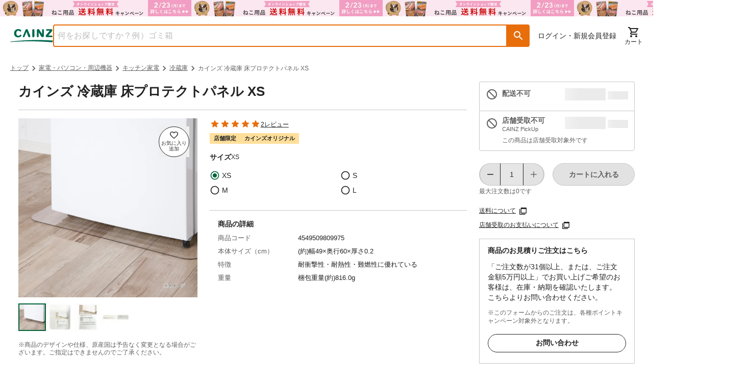

--- FILE ---
content_type: text/html; charset=utf-8
request_url: https://www.cainz.com/g/4549509809975.html
body_size: 66990
content:
<!DOCTYPE html><html lang="ja"><head><meta charSet="utf-8"/><meta name="viewport" content="width=device-width, initial-scale=1"/><link rel="preload" as="image" href="/assets/icons/button-favorite-default.svg"/><link rel="preload" as="image" href="https://imgix.cainz.com/4549509809975/product/4549509809975_01.jpg?fm=webp&amp;w=713&amp;h=713&amp;fit=fill&amp;fill=solid&amp;fill-color=white&amp;auto=compress" fetchPriority="high"/><link rel="preload" as="image" href="https://imgix.cainz.com/4549509809975/product/4549509809975_02.jpg?fm=webp&amp;w=713&amp;h=713&amp;fit=fill&amp;fill=solid&amp;fill-color=white&amp;auto=compress" fetchPriority="high"/><link rel="preload" as="image" href="https://imgix.cainz.com/4549509809975/product/4549509809975_03.jpg?fm=webp&amp;w=713&amp;h=713&amp;fit=fill&amp;fill=solid&amp;fill-color=white&amp;auto=compress" fetchPriority="high"/><link rel="preload" as="image" href="https://imgix.cainz.com/4549509809975/product/4549509809975_04.jpg?fm=webp&amp;w=713&amp;h=713&amp;fit=fill&amp;fill=solid&amp;fill-color=white&amp;auto=compress" fetchPriority="high"/><link rel="preload" as="image" href="https://imgix.cainz.com/4549509809975/product/4549509809975_01.jpg?fm=webp&amp;w=58&amp;h=58&amp;fit=fill&amp;fill=solid&amp;fill-color=white&amp;auto=compress"/><link rel="preload" as="image" href="https://imgix.cainz.com/4549509809975/product/4549509809975_02.jpg?fm=webp&amp;w=58&amp;h=58&amp;fit=fill&amp;fill=solid&amp;fill-color=white&amp;auto=compress"/><link rel="preload" as="image" href="https://imgix.cainz.com/4549509809975/product/4549509809975_03.jpg?fm=webp&amp;w=58&amp;h=58&amp;fit=fill&amp;fill=solid&amp;fill-color=white&amp;auto=compress"/><link rel="preload" as="image" href="https://imgix.cainz.com/4549509809975/product/4549509809975_04.jpg?fm=webp&amp;w=58&amp;h=58&amp;fit=fill&amp;fill=solid&amp;fill-color=white&amp;auto=compress"/><link rel="preload" as="image" href="https://img.cainz.com/cainz_assets/cainz/icon/material/open-in-new-tab.svg"/><link rel="stylesheet" href="/_next/static/css/c7769512abcc9e64.css" data-precedence="next"/><link rel="stylesheet" href="/_next/static/css/20720a659c31249d.css" data-precedence="next"/><link rel="stylesheet" href="/_next/static/css/ee1075edd222b659.css" data-precedence="next"/><link rel="stylesheet" href="/_next/static/css/30ed0e4cd604b851.css" data-precedence="next"/><link rel="stylesheet" href="/_next/static/css/35edc4ccc8f8ac8e.css" data-precedence="next"/><link rel="stylesheet" href="/_next/static/css/e881faef202b2e14.css" data-precedence="next"/><link rel="preload" as="script" fetchPriority="low" href="/_next/static/chunks/webpack-9a5d3d27583285ed.js"/><script src="/_next/static/chunks/4bd1b696-182b6b13bdad92e3.js" async=""></script><script src="/_next/static/chunks/1255-3b5f98eaa539237b.js" async=""></script><script src="/_next/static/chunks/main-app-f3336e172256d2ab.js" async=""></script><script src="/_next/static/chunks/ae6eea6a-34d204a268206e86.js" async=""></script><script src="/_next/static/chunks/1144-93472bb6fd847d02.js" async=""></script><script src="/_next/static/chunks/2390-a5098a345a9325f5.js" async=""></script><script src="/_next/static/chunks/8214-e0919965aa0c4fd2.js" async=""></script><script src="/_next/static/chunks/9109-5d348b136b0d57a9.js" async=""></script><script src="/_next/static/chunks/3135-7275fa575916eea9.js" async=""></script><script src="/_next/static/chunks/3819-e270e18efeaad671.js" async=""></script><script src="/_next/static/chunks/1903-4a94a569050f0651.js" async=""></script><script src="/_next/static/chunks/app/layout-44ffcee4e435fed8.js" async=""></script><script src="/_next/static/chunks/2619-04bc32f026a0d946.js" async=""></script><script src="/_next/static/chunks/5069-a0c7415e03436db1.js" async=""></script><script src="/_next/static/chunks/app/error-464dc16d95a38110.js" async=""></script><script src="/_next/static/chunks/5458-dfa2ff23d7482d43.js" async=""></script><script src="/_next/static/chunks/9600-2eb8711f923fbfc2.js" async=""></script><script src="/_next/static/chunks/458-2772436afaa2da58.js" async=""></script><script src="/_next/static/chunks/5635-b5b1bb599f566793.js" async=""></script><script src="/_next/static/chunks/5661-19360dad0017b22b.js" async=""></script><script src="/_next/static/chunks/4630-62ade820680dc743.js" async=""></script><script src="/_next/static/chunks/9225-07ea7150eb47ae25.js" async=""></script><script src="/_next/static/chunks/8418-ad47edf73da580ed.js" async=""></script><script src="/_next/static/chunks/1816-5a2ebce922a76215.js" async=""></script><script src="/_next/static/chunks/5501-b67c28edef355ac5.js" async=""></script><script src="/_next/static/chunks/2761-ce075735fc0ec221.js" async=""></script><script src="/_next/static/chunks/8667-bd8fa7c686cd0aec.js" async=""></script><script src="/_next/static/chunks/9537-a9ad3a27cae677a1.js" async=""></script><script src="/_next/static/chunks/858-e7e8d4344dbafc3e.js" async=""></script><script src="/_next/static/chunks/1451-2d3e005a73cec833.js" async=""></script><script src="/_next/static/chunks/942-024695643807cde3.js" async=""></script><script src="/_next/static/chunks/4965-6f07eb19a882048b.js" async=""></script><script src="/_next/static/chunks/5858-1a4940c44dfa2380.js" async=""></script><script src="/_next/static/chunks/976-f71460b65d9aa1db.js" async=""></script><script src="/_next/static/chunks/app/(general)/g/%5Bid%5D/page-557aa24088bab604.js" async=""></script><script src="/_next/static/chunks/6600-3c5cc0707f1540a7.js" async=""></script><script src="/_next/static/chunks/80-d3cd280d3bb3d64d.js" async=""></script><script src="/_next/static/chunks/8070-540c65d11c7d15bd.js" async=""></script><script src="/_next/static/chunks/9149-ae585249c21df626.js" async=""></script><script src="/_next/static/chunks/app/(top)/layout-e01cfc78563c097a.js" async=""></script><link rel="preload" href="https://www.googletagmanager.com/gtm.js?id=GTM-WXRZKVSQ" as="script"/><link rel="dns-prefetch" href="https://fonts.googleapis.com"/><link rel="dns-prefetch" href="https://www.googletagmanager.com"/><link rel="dns-prefetch" href="https://www.google-analytics.com"/><link rel="preconnect" href="https://fonts.googleapis.com"/><link rel="preconnect" href="https://fonts.gstatic.com" crossorigin=""/><link rel="icon" type="image/x-icon" href="https://img.cainz.com/cainz_assets/cainz/icon/favicon.ico" sizes="48x48"/><link rel="apple-touch-icon" href="https://img.cainz.com/cainz_assets/cainz/icon/apple-touch-icon.png" sizes="180x180"/><title>カインズ 冷蔵庫 床プロテクトパネル XS | キッチン家電 通販 | ホームセンターのカインズ</title><meta name="description" content="カインズ 冷蔵庫 床プロテクトパネル XSをお探しなら、ホームセンターのカインズ公式通販サイト。くらしに役⽴つオリジナル商品・お買得品を豊富に品揃え。5000円(税込)以上で送料無料。店舗在庫の確認、取り置きもできます。"/><link rel="canonical" href="https://www.cainz.com/g/4549509809975.html"/><meta property="og:title" content="【カインズ】カインズ 冷蔵庫 床プロテクトパネル XS"/><meta property="og:description" content="カインズ 冷蔵庫 床プロテクトパネル XSをお探しなら、ホームセンターのカインズ公式通販サイト。くらしに役⽴つオリジナル商品・お買得品を豊富に品揃え。5000円(税込)以上で送料無料。店舗在庫の確認、取り置きもできます。"/><meta property="og:url" content="https://www.cainz.com/g/4549509809975.html"/><meta property="og:image" content="https://imgix.cainz.com/4549509809975/product/4549509809975_01.jpg"/><meta property="og:type" content="website"/><meta name="twitter:card" content="summary_large_image"/><meta name="twitter:title" content="【カインズ】カインズ 冷蔵庫 床プロテクトパネル XS"/><meta name="twitter:description" content="カインズ 冷蔵庫 床プロテクトパネル XSをお探しなら、ホームセンターのカインズ公式通販サイト。くらしに役⽴つオリジナル商品・お買得品を豊富に品揃え。5000円(税込)以上で送料無料。店舗在庫の確認、取り置きもできます。"/><meta name="twitter:image" content="https://imgix.cainz.com/4549509809975/product/4549509809975_01.jpg"/><noscript><link rel="stylesheet" href="https://fonts.googleapis.com/css2?family=Material+Icons+Round&amp;display=swap"/></noscript><script src="/_next/static/chunks/polyfills-42372ed130431b0a.js" noModule=""></script><style data-emotion="mui-global 1prfaxn">@-webkit-keyframes mui-auto-fill{from{display:block;}}@keyframes mui-auto-fill{from{display:block;}}@-webkit-keyframes mui-auto-fill-cancel{from{display:block;}}@keyframes mui-auto-fill-cancel{from{display:block;}}</style><style data-emotion="mui 1hdoajr 1x6m07j 1hny3h3 1cigsj3 qwdxx6 iuka1o 1d6egxi vo8bm7 1o3l9i0 vh810p h2v8xi 5v2ak0 w4cd9x 1l6e05h 1eqh359 q7mezt 1ccmdy8 14yoxd zp184r 11ynezy">.mui-1hdoajr.Mui-focused .MuiAutocomplete-clearIndicator{visibility:visible;}@media (pointer: fine){.mui-1hdoajr:hover .MuiAutocomplete-clearIndicator{visibility:visible;}}.mui-1hdoajr .MuiAutocomplete-tag{margin:3px;max-width:calc(100% - 6px);}.MuiAutocomplete-hasPopupIcon.mui-1hdoajr .MuiAutocomplete-inputRoot,.MuiAutocomplete-hasClearIcon.mui-1hdoajr .MuiAutocomplete-inputRoot{padding-right:30px;}.MuiAutocomplete-hasPopupIcon.MuiAutocomplete-hasClearIcon.mui-1hdoajr .MuiAutocomplete-inputRoot{padding-right:56px;}.mui-1hdoajr .MuiAutocomplete-inputRoot .MuiAutocomplete-input{width:0;min-width:30px;}.mui-1hdoajr .MuiInput-root{padding-bottom:1px;}.mui-1hdoajr .MuiInput-root .MuiInput-input{padding:4px 4px 4px 0px;}.mui-1hdoajr .MuiInput-root.MuiInputBase-sizeSmall .MuiInput-input{padding:2px 4px 3px 0;}.mui-1hdoajr .MuiOutlinedInput-root{padding:9px;}.MuiAutocomplete-hasPopupIcon.mui-1hdoajr .MuiOutlinedInput-root,.MuiAutocomplete-hasClearIcon.mui-1hdoajr .MuiOutlinedInput-root{padding-right:39px;}.MuiAutocomplete-hasPopupIcon.MuiAutocomplete-hasClearIcon.mui-1hdoajr .MuiOutlinedInput-root{padding-right:65px;}.mui-1hdoajr .MuiOutlinedInput-root .MuiAutocomplete-input{padding:7.5px 4px 7.5px 5px;}.mui-1hdoajr .MuiOutlinedInput-root .MuiAutocomplete-endAdornment{right:9px;}.mui-1hdoajr .MuiOutlinedInput-root.MuiInputBase-sizeSmall{padding-top:6px;padding-bottom:6px;padding-left:6px;}.mui-1hdoajr .MuiOutlinedInput-root.MuiInputBase-sizeSmall .MuiAutocomplete-input{padding:2.5px 4px 2.5px 8px;}.mui-1hdoajr .MuiFilledInput-root{padding-top:19px;padding-left:8px;}.MuiAutocomplete-hasPopupIcon.mui-1hdoajr .MuiFilledInput-root,.MuiAutocomplete-hasClearIcon.mui-1hdoajr .MuiFilledInput-root{padding-right:39px;}.MuiAutocomplete-hasPopupIcon.MuiAutocomplete-hasClearIcon.mui-1hdoajr .MuiFilledInput-root{padding-right:65px;}.mui-1hdoajr .MuiFilledInput-root .MuiFilledInput-input{padding:7px 4px;}.mui-1hdoajr .MuiFilledInput-root .MuiAutocomplete-endAdornment{right:9px;}.mui-1hdoajr .MuiFilledInput-root.MuiInputBase-sizeSmall{padding-bottom:1px;}.mui-1hdoajr .MuiFilledInput-root.MuiInputBase-sizeSmall .MuiFilledInput-input{padding:2.5px 4px;}.mui-1hdoajr .MuiInputBase-hiddenLabel{padding-top:8px;}.mui-1hdoajr .MuiFilledInput-root.MuiInputBase-hiddenLabel{padding-top:0;padding-bottom:0;}.mui-1hdoajr .MuiFilledInput-root.MuiInputBase-hiddenLabel .MuiAutocomplete-input{padding-top:16px;padding-bottom:17px;}.mui-1hdoajr .MuiFilledInput-root.MuiInputBase-hiddenLabel.MuiInputBase-sizeSmall .MuiAutocomplete-input{padding-top:8px;padding-bottom:9px;}.mui-1hdoajr .MuiAutocomplete-input{-webkit-box-flex:1;-webkit-flex-grow:1;-ms-flex-positive:1;flex-grow:1;text-overflow:ellipsis;opacity:0;}.mui-1hdoajr .MuiAutocomplete-input{opacity:1;}.mui-1x6m07j .MuiInputBase-root{height:100%;box-sizing:border-box;background-color:#fff;outline:none;}.mui-1x6m07j .MuiOutlinedInput-root fieldset{border:solid 2px #e86e0c;top:0;}.mui-1x6m07j .MuiOutlinedInput-root fieldset legend{display:none;}.mui-1x6m07j .MuiOutlinedInput-root:hover fieldset{border-color:#e86e0c;}.mui-1x6m07j .MuiOutlinedInput-root.Mui-focused fieldset{border-color:#e86e0c;border-bottom-left-radius:4px;}.mui-1x6m07j .MuiOutlinedInput-root input{color:#5e5e5e;}.mui-1hny3h3{display:-webkit-inline-box;display:-webkit-inline-flex;display:-ms-inline-flexbox;display:inline-flex;-webkit-flex-direction:column;-ms-flex-direction:column;flex-direction:column;position:relative;min-width:0;padding:0;margin:0;border:0;vertical-align:top;width:100%;}.mui-1hny3h3 .MuiInputBase-root{height:100%;box-sizing:border-box;background-color:#fff;outline:none;}.mui-1hny3h3 .MuiOutlinedInput-root fieldset{border:solid 2px #e86e0c;top:0;}.mui-1hny3h3 .MuiOutlinedInput-root fieldset legend{display:none;}.mui-1hny3h3 .MuiOutlinedInput-root:hover fieldset{border-color:#e86e0c;}.mui-1hny3h3 .MuiOutlinedInput-root.Mui-focused fieldset{border-color:#e86e0c;border-bottom-left-radius:4px;}.mui-1hny3h3 .MuiOutlinedInput-root input{color:#5e5e5e;}.mui-1cigsj3{font-family:"Roboto","Helvetica","Arial",sans-serif;font-weight:400;font-size:1rem;line-height:1.4375em;letter-spacing:0.00938em;color:rgba(0, 0, 0, 0.87);box-sizing:border-box;position:relative;cursor:text;display:-webkit-inline-box;display:-webkit-inline-flex;display:-ms-inline-flexbox;display:inline-flex;-webkit-align-items:center;-webkit-box-align:center;-ms-flex-align:center;align-items:center;width:100%;position:relative;border-radius:4px;padding-right:14px;border-radius:4px 0 0 4px;}.mui-1cigsj3.Mui-disabled{color:rgba(0, 0, 0, 0.38);cursor:default;}.mui-1cigsj3:hover .MuiOutlinedInput-notchedOutline{border-color:rgba(0, 0, 0, 0.87);}@media (hover: none){.mui-1cigsj3:hover .MuiOutlinedInput-notchedOutline{border-color:rgba(0, 0, 0, 0.23);}}.mui-1cigsj3.Mui-focused .MuiOutlinedInput-notchedOutline{border-width:2px;}.mui-1cigsj3.Mui-focused .MuiOutlinedInput-notchedOutline{border-color:#1976d2;}.mui-1cigsj3.Mui-error .MuiOutlinedInput-notchedOutline{border-color:#d32f2f;}.mui-1cigsj3.Mui-disabled .MuiOutlinedInput-notchedOutline{border-color:rgba(0, 0, 0, 0.26);}.mui-qwdxx6{font:inherit;letter-spacing:inherit;color:currentColor;padding:4px 0 5px;border:0;box-sizing:content-box;background:none;height:1.4375em;margin:0;-webkit-tap-highlight-color:transparent;display:block;min-width:0;width:100%;-webkit-animation-name:mui-auto-fill-cancel;animation-name:mui-auto-fill-cancel;-webkit-animation-duration:10ms;animation-duration:10ms;padding:16.5px 14px;padding-right:0;}.mui-qwdxx6::-webkit-input-placeholder{color:currentColor;opacity:0.42;-webkit-transition:opacity 200ms cubic-bezier(0.4, 0, 0.2, 1) 0ms;transition:opacity 200ms cubic-bezier(0.4, 0, 0.2, 1) 0ms;}.mui-qwdxx6::-moz-placeholder{color:currentColor;opacity:0.42;-webkit-transition:opacity 200ms cubic-bezier(0.4, 0, 0.2, 1) 0ms;transition:opacity 200ms cubic-bezier(0.4, 0, 0.2, 1) 0ms;}.mui-qwdxx6::-ms-input-placeholder{color:currentColor;opacity:0.42;-webkit-transition:opacity 200ms cubic-bezier(0.4, 0, 0.2, 1) 0ms;transition:opacity 200ms cubic-bezier(0.4, 0, 0.2, 1) 0ms;}.mui-qwdxx6:focus{outline:0;}.mui-qwdxx6:invalid{box-shadow:none;}.mui-qwdxx6::-webkit-search-decoration{-webkit-appearance:none;}label[data-shrink=false]+.MuiInputBase-formControl .mui-qwdxx6::-webkit-input-placeholder{opacity:0!important;}label[data-shrink=false]+.MuiInputBase-formControl .mui-qwdxx6::-moz-placeholder{opacity:0!important;}label[data-shrink=false]+.MuiInputBase-formControl .mui-qwdxx6::-ms-input-placeholder{opacity:0!important;}label[data-shrink=false]+.MuiInputBase-formControl .mui-qwdxx6:focus::-webkit-input-placeholder{opacity:0.42;}label[data-shrink=false]+.MuiInputBase-formControl .mui-qwdxx6:focus::-moz-placeholder{opacity:0.42;}label[data-shrink=false]+.MuiInputBase-formControl .mui-qwdxx6:focus::-ms-input-placeholder{opacity:0.42;}.mui-qwdxx6.Mui-disabled{opacity:1;-webkit-text-fill-color:rgba(0, 0, 0, 0.38);}.mui-qwdxx6:-webkit-autofill{-webkit-animation-duration:5000s;animation-duration:5000s;-webkit-animation-name:mui-auto-fill;animation-name:mui-auto-fill;}.mui-qwdxx6:-webkit-autofill{border-radius:inherit;}.mui-iuka1o{position:absolute;right:0;top:50%;-webkit-transform:translate(0, -50%);-moz-transform:translate(0, -50%);-ms-transform:translate(0, -50%);transform:translate(0, -50%);}.mui-1d6egxi{margin-right:-2px;padding:4px;visibility:hidden;}.mui-vo8bm7{text-align:center;-webkit-flex:0 0 auto;-ms-flex:0 0 auto;flex:0 0 auto;font-size:1.5rem;padding:8px;border-radius:50%;color:rgba(0, 0, 0, 0.54);-webkit-transition:background-color 150ms cubic-bezier(0.4, 0, 0.2, 1) 0ms;transition:background-color 150ms cubic-bezier(0.4, 0, 0.2, 1) 0ms;--IconButton-hoverBg:rgba(0, 0, 0, 0.04);margin-right:-2px;padding:4px;visibility:hidden;}.mui-vo8bm7:hover{background-color:var(--IconButton-hoverBg);}@media (hover: none){.mui-vo8bm7:hover{background-color:transparent;}}.mui-vo8bm7.Mui-disabled{background-color:transparent;color:rgba(0, 0, 0, 0.26);}.mui-vo8bm7.MuiIconButton-loading{color:transparent;}.mui-1o3l9i0{display:-webkit-inline-box;display:-webkit-inline-flex;display:-ms-inline-flexbox;display:inline-flex;-webkit-align-items:center;-webkit-box-align:center;-ms-flex-align:center;align-items:center;-webkit-box-pack:center;-ms-flex-pack:center;-webkit-justify-content:center;justify-content:center;position:relative;box-sizing:border-box;-webkit-tap-highlight-color:transparent;background-color:transparent;outline:0;border:0;margin:0;border-radius:0;padding:0;cursor:pointer;-webkit-user-select:none;-moz-user-select:none;-ms-user-select:none;user-select:none;vertical-align:middle;-moz-appearance:none;-webkit-appearance:none;-webkit-text-decoration:none;text-decoration:none;color:inherit;text-align:center;-webkit-flex:0 0 auto;-ms-flex:0 0 auto;flex:0 0 auto;font-size:1.5rem;padding:8px;border-radius:50%;color:rgba(0, 0, 0, 0.54);-webkit-transition:background-color 150ms cubic-bezier(0.4, 0, 0.2, 1) 0ms;transition:background-color 150ms cubic-bezier(0.4, 0, 0.2, 1) 0ms;--IconButton-hoverBg:rgba(0, 0, 0, 0.04);margin-right:-2px;padding:4px;visibility:hidden;}.mui-1o3l9i0::-moz-focus-inner{border-style:none;}.mui-1o3l9i0.Mui-disabled{pointer-events:none;cursor:default;}@media print{.mui-1o3l9i0{-webkit-print-color-adjust:exact;color-adjust:exact;}}.mui-1o3l9i0:hover{background-color:var(--IconButton-hoverBg);}@media (hover: none){.mui-1o3l9i0:hover{background-color:transparent;}}.mui-1o3l9i0.Mui-disabled{background-color:transparent;color:rgba(0, 0, 0, 0.26);}.mui-1o3l9i0.MuiIconButton-loading{color:transparent;}.mui-vh810p{-webkit-user-select:none;-moz-user-select:none;-ms-user-select:none;user-select:none;width:1em;height:1em;display:inline-block;-webkit-flex-shrink:0;-ms-flex-negative:0;flex-shrink:0;-webkit-transition:fill 200ms cubic-bezier(0.4, 0, 0.2, 1) 0ms;transition:fill 200ms cubic-bezier(0.4, 0, 0.2, 1) 0ms;fill:currentColor;font-size:1.25rem;}.mui-h2v8xi{border-color:rgba(0, 0, 0, 0.23);}.mui-5v2ak0{text-align:left;position:absolute;bottom:0;right:0;top:-5px;left:0;margin:0;padding:0 8px;pointer-events:none;border-radius:inherit;border-style:solid;border-width:1px;overflow:hidden;min-width:0%;border-color:rgba(0, 0, 0, 0.23);}.mui-w4cd9x{float:unset;width:auto;overflow:hidden;padding:0;line-height:11px;-webkit-transition:width 150ms cubic-bezier(0.0, 0, 0.2, 1) 0ms;transition:width 150ms cubic-bezier(0.0, 0, 0.2, 1) 0ms;}.mui-1l6e05h{-webkit-user-select:none;-moz-user-select:none;-ms-user-select:none;user-select:none;width:1em;height:1em;display:inline-block;-webkit-flex-shrink:0;-ms-flex-negative:0;flex-shrink:0;-webkit-transition:fill 200ms cubic-bezier(0.4, 0, 0.2, 1) 0ms;transition:fill 200ms cubic-bezier(0.4, 0, 0.2, 1) 0ms;fill:currentColor;font-size:inherit;}.mui-1eqh359{position:relative;display:-webkit-inline-box;display:-webkit-inline-flex;display:-ms-inline-flexbox;display:inline-flex;vertical-align:middle;-webkit-flex-shrink:0;-ms-flex-negative:0;flex-shrink:0;}.mui-1eqh359 .MuiBadge-badge{background-color:#b81a35;color:#fff;font-size:11px;font-weight:700;padding:2px;right:6px;}.mui-q7mezt{-webkit-user-select:none;-moz-user-select:none;-ms-user-select:none;user-select:none;width:1em;height:1em;display:inline-block;-webkit-flex-shrink:0;-ms-flex-negative:0;flex-shrink:0;-webkit-transition:fill 200ms cubic-bezier(0.4, 0, 0.2, 1) 0ms;transition:fill 200ms cubic-bezier(0.4, 0, 0.2, 1) 0ms;fill:currentColor;font-size:1.5rem;}.mui-1ccmdy8{display:-webkit-box;display:-webkit-flex;display:-ms-flexbox;display:flex;-webkit-flex-direction:row;-ms-flex-direction:row;flex-direction:row;-webkit-box-flex-wrap:wrap;-webkit-flex-wrap:wrap;-ms-flex-wrap:wrap;flex-wrap:wrap;-webkit-box-pack:center;-ms-flex-pack:center;-webkit-justify-content:center;justify-content:center;-webkit-align-content:center;-ms-flex-line-pack:center;align-content:center;-webkit-align-items:center;-webkit-box-align:center;-ms-flex-align:center;align-items:center;position:absolute;box-sizing:border-box;font-family:"Roboto","Helvetica","Arial",sans-serif;font-weight:500;font-size:0.75rem;min-width:20px;line-height:1;padding:0 6px;height:20px;border-radius:10px;z-index:1;-webkit-transition:-webkit-transform 225ms cubic-bezier(0.4, 0, 0.2, 1) 0ms;transition:transform 225ms cubic-bezier(0.4, 0, 0.2, 1) 0ms;top:0;right:0;-webkit-transform:scale(1) translate(50%, -50%);-moz-transform:scale(1) translate(50%, -50%);-ms-transform:scale(1) translate(50%, -50%);transform:scale(1) translate(50%, -50%);transform-origin:100% 0%;-webkit-transition:-webkit-transform 195ms cubic-bezier(0.4, 0, 0.2, 1) 0ms;transition:transform 195ms cubic-bezier(0.4, 0, 0.2, 1) 0ms;}.mui-1ccmdy8.MuiBadge-invisible{-webkit-transform:scale(0) translate(50%, -50%);-moz-transform:scale(0) translate(50%, -50%);-ms-transform:scale(0) translate(50%, -50%);transform:scale(0) translate(50%, -50%);}.mui-14yoxd{z-index:1200;}.mui-zp184r{-webkit-user-select:none;-moz-user-select:none;-ms-user-select:none;user-select:none;width:1em;height:1em;display:inline-block;-webkit-flex-shrink:0;-ms-flex-negative:0;flex-shrink:0;-webkit-transition:fill 200ms cubic-bezier(0.4, 0, 0.2, 1) 0ms;transition:fill 200ms cubic-bezier(0.4, 0, 0.2, 1) 0ms;fill:currentColor;font-size:1.25rem;color:rgba(0, 0, 0, 0.54);}@media print{.mui-11ynezy{position:absolute!important;}}@media (min-width:600px){.mui-11ynezy .MuiDialog-container .MuiPaper-root{width:375px;height:1038px;}}@media (min-width:900px){.mui-11ynezy .MuiDialog-container .MuiPaper-root{width:820px;height:744px;}}</style></head><body class="text-default relative"><div hidden=""><!--$--><!--/$--></div><script>(self.__next_s=self.__next_s||[]).push([0,{"children":"\n    (function() {\n      function loadMaterialIcons() {\n        // 既に読み込まれているかチェック\n        if (document.querySelector('link[href*=\"Material+Icons+Round\"]')) {\n          return;\n        }\n        \n        const link = document.createElement('link');\n        link.rel = 'stylesheet';\n        link.href = 'https://fonts.googleapis.com/css2?family=Material+Icons+Round&display=swap';\n        link.media = 'print';\n        link.onload = function() {\n          this.media = 'all';\n        };\n        document.head.appendChild(link);\n      }\n      \n      // requestIdleCallback を使用して空き時間に読み込み\n      if ('requestIdleCallback' in window) {\n        requestIdleCallback(loadMaterialIcons);\n      } else {\n        setTimeout(loadMaterialIcons, 100);\n      }\n    })();\n  ","id":"material-icons-loader"}])</script><a href="/contents/sale/ec_campaign_t30.html"><div title="オンラインショップ限定キャンペーン（ねこ用品）"><div class="md:hidden"><div style="background-image:url(https://images.microcms-assets.io/assets/dd61093efdf7447487bd23730b56ff5a/cde24377829f4f3a9e735e3e807cedc7/ec_campaign_t30_750x64_fbe7f0.png?fm=webp&amp;auto=compress);height:32px;background-color:#fbe7f0" class="bg-contain bg-no-repeat bg-center"></div></div><div class="max-md:hidden"><div style="background-image:url(https://images.microcms-assets.io/assets/dd61093efdf7447487bd23730b56ff5a/cde24377829f4f3a9e735e3e807cedc7/ec_campaign_t30_750x64_fbe7f0.png?fm=webp&amp;auto=compress);height:32px;background-color:#fbe7f0" class="bg-contain bg-repeat"></div></div></div></a><!--$--><!--/$--><!--$--><!--/$--><header class="mx-auto"><div class="max-md:hidden"><div class="mx-auto mx-spacing-sp md:mx-spacing-pc"><div class="flex justify-between mt-4 mb-3 gap-4"><div class="flex items-center gap-4 flex-1"><a class="md:shrink-0" href="/"><picture><source srcSet="https://img.cainz.com/cainz_assets/cainz/logo/cainz-logo.svg" media="(min-width: 768px)" width="90" height="28"/><img src="https://img.cainz.com/cainz_assets/cainz/logo/cainz-logo.svg" alt="ホームセンター通販のカインズ" width="84" height="26"/></picture></a><div class="absolute top-0 left-0 z-40 h-full w-full bg-transparency-default hidden"></div><div class="w-full"><div class="MuiAutocomplete-root MuiAutocomplete-hasClearIcon mui-1hdoajr"><div class="flex h-11 w-full"><div class="MuiFormControl-root MuiFormControl-fullWidth MuiTextField-root mui-1hny3h3" aria-label="商品を検索"><div class="MuiInputBase-root MuiOutlinedInput-root MuiInputBase-colorPrimary MuiInputBase-fullWidth MuiInputBase-formControl MuiInputBase-adornedEnd MuiAutocomplete-inputRoot mui-1cigsj3"><input aria-invalid="false" autoComplete="off" id="_R_2ilknmlb_" placeholder="何をお探しですか？例）ゴミ箱" type="text" style="height:100%;padding:0" class="MuiInputBase-input MuiOutlinedInput-input MuiInputBase-inputAdornedEnd MuiAutocomplete-input MuiAutocomplete-inputFocused mui-qwdxx6" aria-autocomplete="list" aria-expanded="false" autoCapitalize="none" spellCheck="false" role="combobox" value=""/><div class="MuiAutocomplete-endAdornment mui-iuka1o"><button class="MuiButtonBase-root MuiIconButton-root MuiIconButton-sizeMedium MuiAutocomplete-clearIndicator mui-1o3l9i0" tabindex="-1" type="button" aria-label="Clear" title="Clear"><svg class="MuiSvgIcon-root MuiSvgIcon-fontSizeSmall mui-vh810p" focusable="false" aria-hidden="true" viewBox="0 0 24 24" data-testid="CloseIcon"><path d="M19 6.41L17.59 5 12 10.59 6.41 5 5 6.41 10.59 12 5 17.59 6.41 19 12 13.41 17.59 19 19 17.59 13.41 12z"></path></svg></button></div><fieldset aria-hidden="true" class="MuiOutlinedInput-notchedOutline mui-5v2ak0"><legend class="mui-w4cd9x"><span class="notranslate" aria-hidden="true">​</span></legend></fieldset></div></div><button role="button" aria-label="検索ボタン" aria-labelledby="検索ボタン" class="h-11 text-24-bold leading-5 text-white p-2.5 bg-object-secondary-default rounded-r hover:bg-object-secondary-dark flex items-center justify-center" style="min-width:44px;height:44px"><svg class="MuiSvgIcon-root MuiSvgIcon-fontSizeInherit mui-1l6e05h" focusable="false" aria-hidden="true" viewBox="0 0 24 24" data-testid="SearchRoundedIcon"><path d="M15.5 14h-.79l-.28-.27c1.2-1.4 1.82-3.31 1.48-5.34-.47-2.78-2.79-5-5.59-5.34-4.23-.52-7.79 3.04-7.27 7.27.34 2.8 2.56 5.12 5.34 5.59 2.03.34 3.94-.28 5.34-1.48l.27.28v.79l4.25 4.25c.41.41 1.08.41 1.49 0s.41-1.08 0-1.49zm-6 0C7.01 14 5 11.99 5 9.5S7.01 5 9.5 5 14 7.01 14 9.5 11.99 14 9.5 14"></path></svg></button></div></div></div></div><div class="flex items-center gap-3"><nav aria-labelledby="ログイン・新規会員登録" class="mx-4 flex flex-auto items-center"><a class="hover:underline font-medium text-14" href="/signin/">ログイン・新規会員登録</a></nav><nav aria-labelledby="メニュー" class="flex gap-4 shrink-0"><span class="MuiBadge-root mui-1eqh359"><a class=" flex flex-col justify-center shrink-0 group" href="/cart/order/"><svg class="MuiSvgIcon-root MuiSvgIcon-fontSizeMedium mx-auto undefinedtransform group-hover:scale-105 mui-q7mezt" focusable="false" aria-hidden="true" viewBox="0 0 24 24" data-testid="ShoppingCartOutlinedIcon"><path d="M15.55 13c.75 0 1.41-.41 1.75-1.03l3.58-6.49c.37-.66-.11-1.48-.87-1.48H5.21l-.94-2H1v2h2l3.6 7.59-1.35 2.44C4.52 15.37 5.48 17 7 17h12v-2H7l1.1-2zM6.16 6h12.15l-2.76 5H8.53zM7 18c-1.1 0-1.99.9-1.99 2S5.9 22 7 22s2-.9 2-2-.9-2-2-2m10 0c-1.1 0-1.99.9-1.99 2s.89 2 1.99 2 2-.9 2-2-.9-2-2-2"></path></svg><span class="text-11 md:text-12 text-center font-medium transform group-hover:scale-105  ">カート</span></a><span class="MuiBadge-badge MuiBadge-standard MuiBadge-invisible MuiBadge-anchorOriginTopRight MuiBadge-anchorOriginTopRightRectangular MuiBadge-overlapRectangular mui-1ccmdy8"></span></span></nav></div></div></div></div><div class="md:hidden"><div class="mx-auto mx-spacing-sp md:mx-spacing-pc"><section class="flex justify-between mt-4 gap-3"><div class="flex items-center gap-3"><div><svg class="MuiSvgIcon-root MuiSvgIcon-fontSizeMedium text-primary mui-q7mezt" focusable="false" aria-hidden="true" viewBox="0 0 24 24" data-testid="MenuRoundedIcon"><path d="M4 18h16c.55 0 1-.45 1-1s-.45-1-1-1H4c-.55 0-1 .45-1 1s.45 1 1 1m0-5h16c.55 0 1-.45 1-1s-.45-1-1-1H4c-.55 0-1 .45-1 1s.45 1 1 1M3 7c0 .55.45 1 1 1h16c.55 0 1-.45 1-1s-.45-1-1-1H4c-.55 0-1 .45-1 1"></path></svg></div><a class="md:shrink-0" href="/"><picture><source srcSet="https://img.cainz.com/cainz_assets/cainz/logo/cainz-logo.svg" media="(min-width: 768px)" width="90" height="28"/><img src="https://img.cainz.com/cainz_assets/cainz/logo/cainz-logo.svg" alt="ホームセンター通販のカインズ" width="84" height="26"/></picture></a></div><div class="flex items-center gap-3 shrink-0"><nav aria-labelledby="ログイン・新規会員登録" class="mx-4 flex flex-auto items-center"><a class="hover:underline font-medium text-12 mx-auto" href="/signin/">ログイン・新規会員登録</a></nav><nav aria-labelledby="メニュー" class="flex gap-4 shrink-0"><span class="MuiBadge-root mui-1eqh359"><a class=" flex flex-col justify-center shrink-0 group" href="/cart/order/"><svg class="MuiSvgIcon-root MuiSvgIcon-fontSizeMedium mx-auto undefinedtransform group-hover:scale-105 mui-q7mezt" focusable="false" aria-hidden="true" viewBox="0 0 24 24" data-testid="ShoppingCartOutlinedIcon"><path d="M15.55 13c.75 0 1.41-.41 1.75-1.03l3.58-6.49c.37-.66-.11-1.48-.87-1.48H5.21l-.94-2H1v2h2l3.6 7.59-1.35 2.44C4.52 15.37 5.48 17 7 17h12v-2H7l1.1-2zM6.16 6h12.15l-2.76 5H8.53zM7 18c-1.1 0-1.99.9-1.99 2S5.9 22 7 22s2-.9 2-2-.9-2-2-2m10 0c-1.1 0-1.99.9-1.99 2s.89 2 1.99 2 2-.9 2-2-.9-2-2-2"></path></svg><span class="text-11 md:text-12 text-center font-medium transform group-hover:scale-105  ">カート</span></a><span class="MuiBadge-badge MuiBadge-standard MuiBadge-invisible MuiBadge-anchorOriginTopRight MuiBadge-anchorOriginTopRightRectangular MuiBadge-overlapRectangular mui-1ccmdy8"></span></span></nav></div></section><div class="my-2"><div class="flex h-11 w-full relative"><div class="flex items-center border-2 border-secondary border-r-0 rounded rounded-r-none bg-white flex-1 relative"><input type="search" aria-label="商品を検索" placeholder="何をお探しですか？例）ゴミ箱" class="caret-transparent flex-1 h-full text-16 px-3 focus:outline-none bg-transparent border-0 [&amp;::-webkit-search-cancel-button]:hidden [&amp;::-webkit-search-decoration]:hidden" readOnly="" enterKeyHint="search" inputMode="search" style="-webkit-appearance:none;background-color:transparent" value=""/></div><button role="button" aria-label="検索ボタン" aria-labelledby="検索ボタン" class="h-11 text-24-bold leading-5 text-white p-2.5 bg-object-secondary-default rounded-r hover:bg-object-secondary-dark flex items-center justify-center" style="min-width:44px;height:44px"><svg class="MuiSvgIcon-root MuiSvgIcon-fontSizeInherit mui-1l6e05h" focusable="false" aria-hidden="true" viewBox="0 0 24 24" data-testid="SearchRoundedIcon"><path d="M15.5 14h-.79l-.28-.27c1.2-1.4 1.82-3.31 1.48-5.34-.47-2.78-2.79-5-5.59-5.34-4.23-.52-7.79 3.04-7.27 7.27.34 2.8 2.56 5.12 5.34 5.59 2.03.34 3.94-.28 5.34-1.48l.27.28v.79l4.25 4.25c.41.41 1.08.41 1.49 0s.41-1.08 0-1.49zm-6 0C7.01 14 5 11.99 5 9.5S7.01 5 9.5 5 14 7.01 14 9.5 11.99 14 9.5 14"></path></svg></button></div><!--$--><!--/$--></div></div></div></header><main><script type="application/ld+json">{"@context":"https://schema.org","@type":"Product","name":"カインズ 冷蔵庫 床プロテクトパネル XS","image":["https://imgix.cainz.com/4549509809975/product/4549509809975_01.jpg","https://imgix.cainz.com/4549509809975/product/4549509809975_02.jpg","https://imgix.cainz.com/4549509809975/product/4549509809975_03.jpg","https://imgix.cainz.com/4549509809975/product/4549509809975_04.jpg"],"description":"PC樹脂素材で耐衝撃性、耐熱性、難燃性に優れている","sku":"4549509809975","brand":{"@type":"Brand","name":"カインズ","logo":"https://img.cainz.com/cainz_assets/cainz/logo/cainz-logo.svg"},"offers":{"@type":"Offer","priceCurrency":"JPY","price":2980,"availability":"https://schema.org/OutOfStock","url":"https://www.cainz.com/g/4549509809975.html"}}</script><div class="md:mx-spacing-pc"><div class="max-md:hidden mt-8"><nav><ul class="flex flex-wrap items-center"><li class="text-xs md:text-description inline"><a class="underline hover:no-underline" href="/">トップ</a><svg class="MuiSvgIcon-root MuiSvgIcon-fontSizeSmall mui-vh810p" focusable="false" aria-hidden="true" viewBox="0 0 24 24" data-testid="KeyboardArrowRightIcon"><path d="M8.59 16.59 13.17 12 8.59 7.41 10 6l6 6-6 6z"></path></svg></li><li class="text-xs md:text-description inline"><a class="underline hover:no-underline" href="/search/?category=t22">家電・パソコン・周辺機器</a><svg class="MuiSvgIcon-root MuiSvgIcon-fontSizeSmall mui-vh810p" focusable="false" aria-hidden="true" viewBox="0 0 24 24" data-testid="KeyboardArrowRightIcon"><path d="M8.59 16.59 13.17 12 8.59 7.41 10 6l6 6-6 6z"></path></svg></li><li class="text-xs md:text-description inline"><a class="underline hover:no-underline" href="/search/?category=3320">キッチン家電</a><svg class="MuiSvgIcon-root MuiSvgIcon-fontSizeSmall mui-vh810p" focusable="false" aria-hidden="true" viewBox="0 0 24 24" data-testid="KeyboardArrowRightIcon"><path d="M8.59 16.59 13.17 12 8.59 7.41 10 6l6 6-6 6z"></path></svg></li><li class="text-xs md:text-description inline"><a class="underline hover:no-underline" href="/search/?category=332034">冷蔵庫</a><svg class="MuiSvgIcon-root MuiSvgIcon-fontSizeSmall mui-vh810p" focusable="false" aria-hidden="true" viewBox="0 0 24 24" data-testid="KeyboardArrowRightIcon"><path d="M8.59 16.59 13.17 12 8.59 7.41 10 6l6 6-6 6z"></path></svg></li><li class="text-xs  md:text-description inline"><span>カインズ 冷蔵庫 床プロテクトパネル XS</span></li></ul></nav></div></div><div class="md:w-content md:mx-auto mt-4"><div class="md:grid md:grid-cols-[8fr_11fr_7fr] md:gap-x-6"><div class="pt-1 px-4 md:col-span-2 md:order-1 md:pt-0 md:pr-0"><h1 class="text-16-bold md:text-26-bold md:mx-0">カインズ 冷蔵庫 床プロテクトパネル XS</h1><hr class="my-4 max-md:hidden border-base-default"/></div><div class="md:hidden flex flex-col"><div class="flex justify-end px-4 md:px-0 md:block"><div class="flex flex-row text-sm gap-2"><div><svg class="MuiSvgIcon-root MuiSvgIcon-fontSizeSmall text-object-secondary-default font-light mui-vh810p" focusable="false" aria-hidden="true" viewBox="0 0 24 24" data-testid="StarRoundedIcon"><path d="m12 17.27 4.15 2.51c.76.46 1.69-.22 1.49-1.08l-1.1-4.72 3.67-3.18c.67-.58.31-1.68-.57-1.75l-4.83-.41-1.89-4.46c-.34-.81-1.5-.81-1.84 0L9.19 8.63l-4.83.41c-.88.07-1.24 1.17-.57 1.75l3.67 3.18-1.1 4.72c-.2.86.73 1.54 1.49 1.08z"></path></svg><svg class="MuiSvgIcon-root MuiSvgIcon-fontSizeSmall text-object-secondary-default font-light mui-vh810p" focusable="false" aria-hidden="true" viewBox="0 0 24 24" data-testid="StarRoundedIcon"><path d="m12 17.27 4.15 2.51c.76.46 1.69-.22 1.49-1.08l-1.1-4.72 3.67-3.18c.67-.58.31-1.68-.57-1.75l-4.83-.41-1.89-4.46c-.34-.81-1.5-.81-1.84 0L9.19 8.63l-4.83.41c-.88.07-1.24 1.17-.57 1.75l3.67 3.18-1.1 4.72c-.2.86.73 1.54 1.49 1.08z"></path></svg><svg class="MuiSvgIcon-root MuiSvgIcon-fontSizeSmall text-object-secondary-default font-light mui-vh810p" focusable="false" aria-hidden="true" viewBox="0 0 24 24" data-testid="StarRoundedIcon"><path d="m12 17.27 4.15 2.51c.76.46 1.69-.22 1.49-1.08l-1.1-4.72 3.67-3.18c.67-.58.31-1.68-.57-1.75l-4.83-.41-1.89-4.46c-.34-.81-1.5-.81-1.84 0L9.19 8.63l-4.83.41c-.88.07-1.24 1.17-.57 1.75l3.67 3.18-1.1 4.72c-.2.86.73 1.54 1.49 1.08z"></path></svg><svg class="MuiSvgIcon-root MuiSvgIcon-fontSizeSmall text-object-secondary-default font-light mui-vh810p" focusable="false" aria-hidden="true" viewBox="0 0 24 24" data-testid="StarRoundedIcon"><path d="m12 17.27 4.15 2.51c.76.46 1.69-.22 1.49-1.08l-1.1-4.72 3.67-3.18c.67-.58.31-1.68-.57-1.75l-4.83-.41-1.89-4.46c-.34-.81-1.5-.81-1.84 0L9.19 8.63l-4.83.41c-.88.07-1.24 1.17-.57 1.75l3.67 3.18-1.1 4.72c-.2.86.73 1.54 1.49 1.08z"></path></svg><svg class="MuiSvgIcon-root MuiSvgIcon-fontSizeSmall text-object-secondary-default font-light mui-vh810p" focusable="false" aria-hidden="true" viewBox="0 0 24 24" data-testid="StarRoundedIcon"><path d="m12 17.27 4.15 2.51c.76.46 1.69-.22 1.49-1.08l-1.1-4.72 3.67-3.18c.67-.58.31-1.68-.57-1.75l-4.83-.41-1.89-4.46c-.34-.81-1.5-.81-1.84 0L9.19 8.63l-4.83.41c-.88.07-1.24 1.17-.57 1.75l3.67 3.18-1.1 4.72c-.2.86.73 1.54 1.49 1.08z"></path></svg></div><div class="text-12 place-self-center mt-1"><a class="underline" href="/g/4549509809975/#yotpo-reviews">2レビュー</a></div></div></div><div class="flex gap-2 flex-wrap pt-1.5 px-4 md:pt-2 md:px-0"><span class="flex gap-0.5 items-center px-2 py-1 w-max bg-object-tag text-default text-11-bold">店舗限定</span><span class="flex gap-0.5 items-center px-2 py-1 w-max bg-object-tag text-default text-11-bold">カインズオリジナル</span></div></div><div class="pt-3 max-md:mx-spacing-sp md:pl-4 md:order-3 md:row-span-4 md:pt-0"><div class="relative"><div class="absolute w-full"><div class="absolute w-1/5 aspect-square max-w-[50px] md:max-w-[60px] right-0 top-0 mt-4 mr-4 z-10"><button title="お気に入り" class="cursor-pointer transition-all duration-200 hover:scale-110 flex items-center justify-center w-full h-full"><img src="/assets/icons/button-favorite-default.svg" alt="お気に入り未登録" width="40" height="40" class="w-full h-full object-contain" style="aspect-ratio:1/1"/></button></div></div><div style="width:100%"><div class="swiper"><div class="swiper-wrapper"><div class="swiper-slide relative"><img src="https://imgix.cainz.com/4549509809975/product/4549509809975_01.jpg?fm=webp&amp;w=713&amp;h=713&amp;fit=fill&amp;fill=solid&amp;fill-color=white&amp;auto=compress" alt="カインズ 冷蔵庫 床プロテクトパネル XS" width="713" height="713" class="h-full w-full" loading="eager" fetchPriority="high"/></div><div class="swiper-slide relative"><img src="https://imgix.cainz.com/4549509809975/product/4549509809975_02.jpg?fm=webp&amp;w=713&amp;h=713&amp;fit=fill&amp;fill=solid&amp;fill-color=white&amp;auto=compress" alt="カインズ 冷蔵庫 床プロテクトパネル XS" width="713" height="713" class="h-full w-full" loading="eager" fetchPriority="high"/></div><div class="swiper-slide relative"><img src="https://imgix.cainz.com/4549509809975/product/4549509809975_03.jpg?fm=webp&amp;w=713&amp;h=713&amp;fit=fill&amp;fill=solid&amp;fill-color=white&amp;auto=compress" alt="カインズ 冷蔵庫 床プロテクトパネル XS" width="713" height="713" class="h-full w-full" loading="eager" fetchPriority="high"/></div><div class="swiper-slide relative"><img src="https://imgix.cainz.com/4549509809975/product/4549509809975_04.jpg?fm=webp&amp;w=713&amp;h=713&amp;fit=fill&amp;fill=solid&amp;fill-color=white&amp;auto=compress" alt="カインズ 冷蔵庫 床プロテクトパネル XS" width="713" height="713" class="h-full w-full" loading="eager" fetchPriority="high"/></div></div></div></div><ul class="flex overflow-x-scroll hidden-scrollbar mt-3 md:flex-wrap md:mx-auto gap-1 max-md:-mx-spacing-sp"><li class="w-imageGalleryItem shrink-0 max-md:ml-[16px] " style="width:calc(
      100% / 6 - 4px
  )"><a role="button" tabindex="0"><img src="https://imgix.cainz.com/4549509809975/product/4549509809975_01.jpg?fm=webp&amp;w=58&amp;h=58&amp;fit=fill&amp;fill=solid&amp;fill-color=white&amp;auto=compress" style="touch-action:manipulation" alt="カインズ 冷蔵庫 床プロテクトパネル XS" width="58" height="58" loading="eager" class="h-full w-full border-primary border-2"/></a></li><li class="w-imageGalleryItem shrink-0  " style="width:calc(
      100% / 6 - 4px
  )"><a role="button" tabindex="0"><img src="https://imgix.cainz.com/4549509809975/product/4549509809975_02.jpg?fm=webp&amp;w=58&amp;h=58&amp;fit=fill&amp;fill=solid&amp;fill-color=white&amp;auto=compress" style="touch-action:manipulation" alt="カインズ 冷蔵庫 床プロテクトパネル XS" width="58" height="58" loading="eager" class="h-full w-full"/></a></li><li class="w-imageGalleryItem shrink-0  " style="width:calc(
      100% / 6 - 4px
  )"><a role="button" tabindex="0"><img src="https://imgix.cainz.com/4549509809975/product/4549509809975_03.jpg?fm=webp&amp;w=58&amp;h=58&amp;fit=fill&amp;fill=solid&amp;fill-color=white&amp;auto=compress" style="touch-action:manipulation" alt="カインズ 冷蔵庫 床プロテクトパネル XS" width="58" height="58" loading="eager" class="h-full w-full"/></a></li><li class="w-imageGalleryItem shrink-0  max-md:mr-[16px]" style="width:calc(
      100% / 6 - 4px
  )"><a role="button" tabindex="0"><img src="https://imgix.cainz.com/4549509809975/product/4549509809975_04.jpg?fm=webp&amp;w=58&amp;h=58&amp;fit=fill&amp;fill=solid&amp;fill-color=white&amp;auto=compress" style="touch-action:manipulation" alt="カインズ 冷蔵庫 床プロテクトパネル XS" width="58" height="58" loading="eager" class="h-full w-full"/></a></li></ul></div><div class="text-description text-12 mt-5">※商品のデザインや仕様、原産国は予告なく変更となる場合がございます。ご指定はできませんのでご了承ください。</div></div><div class="md:order-5"><div class="hidden md:block"><div class="flex justify-end px-4 md:px-0 md:block"><div class="flex flex-row text-sm gap-2"><div><svg class="MuiSvgIcon-root MuiSvgIcon-fontSizeSmall text-object-secondary-default font-light mui-vh810p" focusable="false" aria-hidden="true" viewBox="0 0 24 24" data-testid="StarRoundedIcon"><path d="m12 17.27 4.15 2.51c.76.46 1.69-.22 1.49-1.08l-1.1-4.72 3.67-3.18c.67-.58.31-1.68-.57-1.75l-4.83-.41-1.89-4.46c-.34-.81-1.5-.81-1.84 0L9.19 8.63l-4.83.41c-.88.07-1.24 1.17-.57 1.75l3.67 3.18-1.1 4.72c-.2.86.73 1.54 1.49 1.08z"></path></svg><svg class="MuiSvgIcon-root MuiSvgIcon-fontSizeSmall text-object-secondary-default font-light mui-vh810p" focusable="false" aria-hidden="true" viewBox="0 0 24 24" data-testid="StarRoundedIcon"><path d="m12 17.27 4.15 2.51c.76.46 1.69-.22 1.49-1.08l-1.1-4.72 3.67-3.18c.67-.58.31-1.68-.57-1.75l-4.83-.41-1.89-4.46c-.34-.81-1.5-.81-1.84 0L9.19 8.63l-4.83.41c-.88.07-1.24 1.17-.57 1.75l3.67 3.18-1.1 4.72c-.2.86.73 1.54 1.49 1.08z"></path></svg><svg class="MuiSvgIcon-root MuiSvgIcon-fontSizeSmall text-object-secondary-default font-light mui-vh810p" focusable="false" aria-hidden="true" viewBox="0 0 24 24" data-testid="StarRoundedIcon"><path d="m12 17.27 4.15 2.51c.76.46 1.69-.22 1.49-1.08l-1.1-4.72 3.67-3.18c.67-.58.31-1.68-.57-1.75l-4.83-.41-1.89-4.46c-.34-.81-1.5-.81-1.84 0L9.19 8.63l-4.83.41c-.88.07-1.24 1.17-.57 1.75l3.67 3.18-1.1 4.72c-.2.86.73 1.54 1.49 1.08z"></path></svg><svg class="MuiSvgIcon-root MuiSvgIcon-fontSizeSmall text-object-secondary-default font-light mui-vh810p" focusable="false" aria-hidden="true" viewBox="0 0 24 24" data-testid="StarRoundedIcon"><path d="m12 17.27 4.15 2.51c.76.46 1.69-.22 1.49-1.08l-1.1-4.72 3.67-3.18c.67-.58.31-1.68-.57-1.75l-4.83-.41-1.89-4.46c-.34-.81-1.5-.81-1.84 0L9.19 8.63l-4.83.41c-.88.07-1.24 1.17-.57 1.75l3.67 3.18-1.1 4.72c-.2.86.73 1.54 1.49 1.08z"></path></svg><svg class="MuiSvgIcon-root MuiSvgIcon-fontSizeSmall text-object-secondary-default font-light mui-vh810p" focusable="false" aria-hidden="true" viewBox="0 0 24 24" data-testid="StarRoundedIcon"><path d="m12 17.27 4.15 2.51c.76.46 1.69-.22 1.49-1.08l-1.1-4.72 3.67-3.18c.67-.58.31-1.68-.57-1.75l-4.83-.41-1.89-4.46c-.34-.81-1.5-.81-1.84 0L9.19 8.63l-4.83.41c-.88.07-1.24 1.17-.57 1.75l3.67 3.18-1.1 4.72c-.2.86.73 1.54 1.49 1.08z"></path></svg></div><div class="text-12 place-self-center mt-1"><a class="underline" href="/g/4549509809975/#yotpo-reviews">2レビュー</a></div></div></div><div class="flex gap-2 flex-wrap pt-1.5 px-4 md:pt-2 md:px-0"><span class="flex gap-0.5 items-center px-2 py-1 w-max bg-object-tag text-default text-11-bold">店舗限定</span><span class="flex gap-0.5 items-center px-2 py-1 w-max bg-object-tag text-default text-11-bold">カインズオリジナル</span></div></div><div><div class="pt-5 px-4 md:px-0 md:pt-4"><div><div class="flex items-center gap-3"><h2 class="font-bold text-sm">サイズ</h2><span class="text-xs">XS</span></div><div class="max-md:hidden pt-2"><ul class="grid grid-cols-2 gap-2 py-2"><li><label class="cursor-pointer flex items-start px-4 py-2.5 !px-0 !py-0"><div class="text-base"><input type="radio" style="touch-action:manipulation" class="appearance-none peer/radio hidden" name="pc-454950980997500" checked="" value="45495098099750000"/><div class="peer-checked/radio:flex hidden items-center text-primary mr-1"><svg class="MuiSvgIcon-root MuiSvgIcon-fontSizeSmall text-primary undefined mui-vh810p" focusable="false" aria-hidden="true" viewBox="0 0 24 24" data-testid="RadioButtonCheckedRoundedIcon"><path d="M12 2C6.48 2 2 6.48 2 12s4.48 10 10 10 10-4.48 10-10S17.52 2 12 2m0 18c-4.42 0-8-3.58-8-8s3.58-8 8-8 8 3.58 8 8-3.58 8-8 8"></path><circle cx="12" cy="12" r="5"></circle></svg></div><div class="peer-checked/radio:hidden flex items-center mr-1"><svg class="MuiSvgIcon-root MuiSvgIcon-fontSizeSmall mui-vh810p" focusable="false" aria-hidden="true" viewBox="0 0 24 24" data-testid="RadioButtonUncheckedRoundedIcon"><path d="M12 2C6.48 2 2 6.48 2 12s4.48 10 10 10 10-4.48 10-10S17.52 2 12 2m0 18c-4.42 0-8-3.58-8-8s3.58-8 8-8 8 3.58 8 8-3.58 8-8 8"></path></svg></div></div><div class="flex items-start flex-col"><span class="font-bold text-base !text-14 !font-normal text-default">XS</span></div></label></li><li><label class="cursor-pointer flex items-start px-4 py-2.5 !px-0 !py-0"><div class="text-base"><input type="radio" style="touch-action:manipulation" class="appearance-none peer/radio hidden" name="pc-454950980997500" value="45495098099750001"/><div class="peer-checked/radio:flex hidden items-center text-primary mr-1"><svg class="MuiSvgIcon-root MuiSvgIcon-fontSizeSmall text-primary undefined mui-vh810p" focusable="false" aria-hidden="true" viewBox="0 0 24 24" data-testid="RadioButtonCheckedRoundedIcon"><path d="M12 2C6.48 2 2 6.48 2 12s4.48 10 10 10 10-4.48 10-10S17.52 2 12 2m0 18c-4.42 0-8-3.58-8-8s3.58-8 8-8 8 3.58 8 8-3.58 8-8 8"></path><circle cx="12" cy="12" r="5"></circle></svg></div><div class="peer-checked/radio:hidden flex items-center mr-1"><svg class="MuiSvgIcon-root MuiSvgIcon-fontSizeSmall mui-vh810p" focusable="false" aria-hidden="true" viewBox="0 0 24 24" data-testid="RadioButtonUncheckedRoundedIcon"><path d="M12 2C6.48 2 2 6.48 2 12s4.48 10 10 10 10-4.48 10-10S17.52 2 12 2m0 18c-4.42 0-8-3.58-8-8s3.58-8 8-8 8 3.58 8 8-3.58 8-8 8"></path></svg></div></div><div class="flex items-start flex-col"><span class="font-bold text-base !text-14 !font-normal text-default">S</span></div></label></li><li><label class="cursor-pointer flex items-start px-4 py-2.5 !px-0 !py-0"><div class="text-base"><input type="radio" style="touch-action:manipulation" class="appearance-none peer/radio hidden" name="pc-454950980997500" value="45495098099750002"/><div class="peer-checked/radio:flex hidden items-center text-primary mr-1"><svg class="MuiSvgIcon-root MuiSvgIcon-fontSizeSmall text-primary undefined mui-vh810p" focusable="false" aria-hidden="true" viewBox="0 0 24 24" data-testid="RadioButtonCheckedRoundedIcon"><path d="M12 2C6.48 2 2 6.48 2 12s4.48 10 10 10 10-4.48 10-10S17.52 2 12 2m0 18c-4.42 0-8-3.58-8-8s3.58-8 8-8 8 3.58 8 8-3.58 8-8 8"></path><circle cx="12" cy="12" r="5"></circle></svg></div><div class="peer-checked/radio:hidden flex items-center mr-1"><svg class="MuiSvgIcon-root MuiSvgIcon-fontSizeSmall mui-vh810p" focusable="false" aria-hidden="true" viewBox="0 0 24 24" data-testid="RadioButtonUncheckedRoundedIcon"><path d="M12 2C6.48 2 2 6.48 2 12s4.48 10 10 10 10-4.48 10-10S17.52 2 12 2m0 18c-4.42 0-8-3.58-8-8s3.58-8 8-8 8 3.58 8 8-3.58 8-8 8"></path></svg></div></div><div class="flex items-start flex-col"><span class="font-bold text-base !text-14 !font-normal text-default">M</span></div></label></li><li><label class="cursor-pointer flex items-start px-4 py-2.5 !px-0 !py-0"><div class="text-base"><input type="radio" style="touch-action:manipulation" class="appearance-none peer/radio hidden" name="pc-454950980997500" value="45495098099750003"/><div class="peer-checked/radio:flex hidden items-center text-primary mr-1"><svg class="MuiSvgIcon-root MuiSvgIcon-fontSizeSmall text-primary undefined mui-vh810p" focusable="false" aria-hidden="true" viewBox="0 0 24 24" data-testid="RadioButtonCheckedRoundedIcon"><path d="M12 2C6.48 2 2 6.48 2 12s4.48 10 10 10 10-4.48 10-10S17.52 2 12 2m0 18c-4.42 0-8-3.58-8-8s3.58-8 8-8 8 3.58 8 8-3.58 8-8 8"></path><circle cx="12" cy="12" r="5"></circle></svg></div><div class="peer-checked/radio:hidden flex items-center mr-1"><svg class="MuiSvgIcon-root MuiSvgIcon-fontSizeSmall mui-vh810p" focusable="false" aria-hidden="true" viewBox="0 0 24 24" data-testid="RadioButtonUncheckedRoundedIcon"><path d="M12 2C6.48 2 2 6.48 2 12s4.48 10 10 10 10-4.48 10-10S17.52 2 12 2m0 18c-4.42 0-8-3.58-8-8s3.58-8 8-8 8 3.58 8 8-3.58 8-8 8"></path></svg></div></div><div class="flex items-start flex-col"><span class="font-bold text-base !text-14 !font-normal text-default">L</span></div></label></li></ul></div><div class="md:hidden pt-2"><div><ul class="grid grid-cols-2 gap-2 pt-3"><li><label class="cursor-pointer flex items-start px-4 py-2.5 !px-0 !py-0"><div class="text-base"><input type="radio" style="touch-action:manipulation" class="appearance-none peer/radio hidden" name="sp-454950980997500" checked="" value="45495098099750000"/><div class="peer-checked/radio:flex hidden items-center text-primary mr-1"><svg class="MuiSvgIcon-root MuiSvgIcon-fontSizeSmall text-primary undefined mui-vh810p" focusable="false" aria-hidden="true" viewBox="0 0 24 24" data-testid="RadioButtonCheckedRoundedIcon"><path d="M12 2C6.48 2 2 6.48 2 12s4.48 10 10 10 10-4.48 10-10S17.52 2 12 2m0 18c-4.42 0-8-3.58-8-8s3.58-8 8-8 8 3.58 8 8-3.58 8-8 8"></path><circle cx="12" cy="12" r="5"></circle></svg></div><div class="peer-checked/radio:hidden flex items-center mr-1"><svg class="MuiSvgIcon-root MuiSvgIcon-fontSizeSmall mui-vh810p" focusable="false" aria-hidden="true" viewBox="0 0 24 24" data-testid="RadioButtonUncheckedRoundedIcon"><path d="M12 2C6.48 2 2 6.48 2 12s4.48 10 10 10 10-4.48 10-10S17.52 2 12 2m0 18c-4.42 0-8-3.58-8-8s3.58-8 8-8 8 3.58 8 8-3.58 8-8 8"></path></svg></div></div><div class="flex items-start flex-col"><span class="font-bold text-base !text-14 !font-normal text-default">XS</span></div></label></li><li><label class="cursor-pointer flex items-start px-4 py-2.5 !px-0 !py-0"><div class="text-base"><input type="radio" style="touch-action:manipulation" class="appearance-none peer/radio hidden" name="sp-454950980997500" value="45495098099750001"/><div class="peer-checked/radio:flex hidden items-center text-primary mr-1"><svg class="MuiSvgIcon-root MuiSvgIcon-fontSizeSmall text-primary undefined mui-vh810p" focusable="false" aria-hidden="true" viewBox="0 0 24 24" data-testid="RadioButtonCheckedRoundedIcon"><path d="M12 2C6.48 2 2 6.48 2 12s4.48 10 10 10 10-4.48 10-10S17.52 2 12 2m0 18c-4.42 0-8-3.58-8-8s3.58-8 8-8 8 3.58 8 8-3.58 8-8 8"></path><circle cx="12" cy="12" r="5"></circle></svg></div><div class="peer-checked/radio:hidden flex items-center mr-1"><svg class="MuiSvgIcon-root MuiSvgIcon-fontSizeSmall mui-vh810p" focusable="false" aria-hidden="true" viewBox="0 0 24 24" data-testid="RadioButtonUncheckedRoundedIcon"><path d="M12 2C6.48 2 2 6.48 2 12s4.48 10 10 10 10-4.48 10-10S17.52 2 12 2m0 18c-4.42 0-8-3.58-8-8s3.58-8 8-8 8 3.58 8 8-3.58 8-8 8"></path></svg></div></div><div class="flex items-start flex-col"><span class="font-bold text-base !text-14 !font-normal text-default">S</span></div></label></li><li><label class="cursor-pointer flex items-start px-4 py-2.5 !px-0 !py-0"><div class="text-base"><input type="radio" style="touch-action:manipulation" class="appearance-none peer/radio hidden" name="sp-454950980997500" value="45495098099750002"/><div class="peer-checked/radio:flex hidden items-center text-primary mr-1"><svg class="MuiSvgIcon-root MuiSvgIcon-fontSizeSmall text-primary undefined mui-vh810p" focusable="false" aria-hidden="true" viewBox="0 0 24 24" data-testid="RadioButtonCheckedRoundedIcon"><path d="M12 2C6.48 2 2 6.48 2 12s4.48 10 10 10 10-4.48 10-10S17.52 2 12 2m0 18c-4.42 0-8-3.58-8-8s3.58-8 8-8 8 3.58 8 8-3.58 8-8 8"></path><circle cx="12" cy="12" r="5"></circle></svg></div><div class="peer-checked/radio:hidden flex items-center mr-1"><svg class="MuiSvgIcon-root MuiSvgIcon-fontSizeSmall mui-vh810p" focusable="false" aria-hidden="true" viewBox="0 0 24 24" data-testid="RadioButtonUncheckedRoundedIcon"><path d="M12 2C6.48 2 2 6.48 2 12s4.48 10 10 10 10-4.48 10-10S17.52 2 12 2m0 18c-4.42 0-8-3.58-8-8s3.58-8 8-8 8 3.58 8 8-3.58 8-8 8"></path></svg></div></div><div class="flex items-start flex-col"><span class="font-bold text-base !text-14 !font-normal text-default">M</span></div></label></li><li><label class="cursor-pointer flex items-start px-4 py-2.5 !px-0 !py-0"><div class="text-base"><input type="radio" style="touch-action:manipulation" class="appearance-none peer/radio hidden" name="sp-454950980997500" value="45495098099750003"/><div class="peer-checked/radio:flex hidden items-center text-primary mr-1"><svg class="MuiSvgIcon-root MuiSvgIcon-fontSizeSmall text-primary undefined mui-vh810p" focusable="false" aria-hidden="true" viewBox="0 0 24 24" data-testid="RadioButtonCheckedRoundedIcon"><path d="M12 2C6.48 2 2 6.48 2 12s4.48 10 10 10 10-4.48 10-10S17.52 2 12 2m0 18c-4.42 0-8-3.58-8-8s3.58-8 8-8 8 3.58 8 8-3.58 8-8 8"></path><circle cx="12" cy="12" r="5"></circle></svg></div><div class="peer-checked/radio:hidden flex items-center mr-1"><svg class="MuiSvgIcon-root MuiSvgIcon-fontSizeSmall mui-vh810p" focusable="false" aria-hidden="true" viewBox="0 0 24 24" data-testid="RadioButtonUncheckedRoundedIcon"><path d="M12 2C6.48 2 2 6.48 2 12s4.48 10 10 10 10-4.48 10-10S17.52 2 12 2m0 18c-4.42 0-8-3.58-8-8s3.58-8 8-8 8 3.58 8 8-3.58 8-8 8"></path></svg></div></div><div class="flex items-start flex-col"><span class="font-bold text-base !text-14 !font-normal text-default">L</span></div></label></li></ul></div></div></div></div></div><hr class="mt-5 max-md:hidden [&amp;+hr]:hidden border-base-default"/></div><div class="md:pr-4 md:row-span-4 md:order-2"><div class="pt-4 px-4 md:p-0"><div><div class="flex items-center text-12 text-default border border-base-default rounded-t border-b-0"><label class="cursor-pointer w-full rounded-t"><div class="flex items-start p-3"><div class="flex items-center mr-2"><svg class="MuiSvgIcon-root MuiSvgIcon-fontSizeMedium text-description mui-q7mezt" focusable="false" aria-hidden="true" viewBox="0 0 24 24" data-testid="NotInterestedIcon"><path d="M12 2C6.48 2 2 6.48 2 12s4.48 10 10 10 10-4.48 10-10S17.52 2 12 2m0 18c-4.42 0-8-3.58-8-8 0-1.85.63-3.55 1.69-4.9L16.9 18.31C15.55 19.37 13.85 20 12 20m6.31-3.1L7.1 5.69C8.45 4.63 10.15 4 12 4c4.42 0 8 3.58 8 8 0 1.85-.63 3.55-1.69 4.9"></path></svg></div><div class="flex flex-col text-default max-md:w-screen md:w-full"><div class="flex justify-between"><span class="min-w-[65px]"><span class="text-14-bold text-description">配送不可</span></span><div class="flex items-center text-object-disable-dark"><span class="text-24-bold leading-4 mr-1 whitespace-nowrap"><span class="flex" aria-live="polite" aria-busy="true"><span class="react-loading-skeleton" style="width:5rem;height:1.5rem;border-radius:0">‌</span><br/></span></span><span class="text-12-bold grow text-description text-right pt-1"><span class="flex" aria-live="polite" aria-busy="true"><span class="react-loading-skeleton" style="width:2.5rem;height:1rem;border-radius:0">‌</span><br/></span></span></div></div><div class="flex flex-row gap-2 text-12 text-description pt-2"></div></div></div></label></div><div class="flex items-center text-12 text-default border border-base-default rounded-b"><label class="cursor-pointer w-full rounded-b"><div class="flex items-start p-3"><div class="flex items-center mr-2"><svg class="MuiSvgIcon-root MuiSvgIcon-fontSizeMedium text-description mui-q7mezt" focusable="false" aria-hidden="true" viewBox="0 0 24 24" data-testid="NotInterestedIcon"><path d="M12 2C6.48 2 2 6.48 2 12s4.48 10 10 10 10-4.48 10-10S17.52 2 12 2m0 18c-4.42 0-8-3.58-8-8 0-1.85.63-3.55 1.69-4.9L16.9 18.31C15.55 19.37 13.85 20 12 20m6.31-3.1L7.1 5.69C8.45 4.63 10.15 4 12 4c4.42 0 8 3.58 8 8 0 1.85-.63 3.55-1.69 4.9"></path></svg></div><div class="flex flex-col text-default max-md:w-screen md:w-full"><div class="flex justify-between"><span class="min-w-[65px] -mt-1"><span class="text-14-bold text-description">店舗受取不可</span><span class="block text-disable text-11">CAINZ PickUp</span></span><div class="flex items-center -mt-2 text-object-disable-dark"><span class="text-24-bold leading-4 mr-1 whitespace-nowrap"><span class="flex" aria-live="polite" aria-busy="true"><span class="react-loading-skeleton" style="width:5rem;height:1.5rem;border-radius:0">‌</span><br/></span></span><span class="text-12-bold grow text-description text-right pt-1"><span class="flex" aria-live="polite" aria-busy="true"><span class="react-loading-skeleton" style="width:2.5rem;height:1rem;border-radius:0">‌</span><br/></span></span></div></div><div class="flex flex-row gap-2 text-12 text-description pt-2"><span>この商品は店舗受取対象外です</span></div></div></div></label></div></div></div><div class="mt-5 md:mx-0 mx-spacing-sp" id="addToCartProductDetailPage"><div class="relative"><div class="flex flex-row items-start bg-white relative"><div class="w-32 mt-1 align-top items-center"><div><div class="flex rounded-full w-31 h-11"><button class="border-l rounded-l-full h-11 w-11 cursor-not-allowed border border-disable border-l-2 border-r-base-dark  bg-object-disable" type="button"><div class="p-2 grid place-items-center"><svg class="MuiSvgIcon-root MuiSvgIcon-fontSizeSmall mui-vh810p" focusable="false" aria-hidden="true" viewBox="0 0 24 24" data-testid="RemoveIcon"><path d="M19 13H5v-2h14z"></path></svg></div></button><div class="grid justify-items-center text-14 font-medium"><div class="grid place-items-center text-14 font-medium h-11 w-11 border-y border-base-dark border-base-default bg-object-disable"><div class="relative h-7 w-6 flex items-center justify-center"><input type="text" inputMode="numeric" class="focus:outline-none text-center text-14 h-10 w-10 border-base-default cursor-not-allowed" disabled="" value="1"/></div></div></div><button class="border-r rounded-r-full h-11 w-11 cursor-not-allowed border border-disable border-r-2 border-l-base-dark  bg-object-disable " type="button"><div class="p-2 grid place-items-center"><svg class="MuiSvgIcon-root MuiSvgIcon-colorAction MuiSvgIcon-fontSizeSmall mui-zp184r" focusable="false" aria-hidden="true" viewBox="0 0 24 24" data-testid="AddIcon"><path d="M19 13h-6v6h-2v-6H5v-2h6V5h2v6h6z"></path></svg></div></button></div><div class="mt-1 h-4 text-12 text-description text-left">最大注文数は<!-- -->0<!-- -->です</div></div></div><div class="flex grow flex-col pl-4 mt-1 align-top items-center"><button class="border text-14-bold w-full rounded-normal-button h-11 bg-object-disable border-disable text-disable" type="button" disabled="">カートに入れる</button></div></div></div></div><div class="mt-5 md:mx-0 mx-spacing-sp"></div><div class="my-2 md:mx-0 mx-spacing-sp"><div class="text-12 flex items-center"><a class="underline" target="_blank" rel="noopener" href="https://customer.cainz.com/support/faq/0000000056/0000000127">送料について<img class="inline pl-1 text-object-base-default" src="https://img.cainz.com/cainz_assets/cainz/icon/material/open-in-new-tab.svg" alt="External Link Icon"/></a></div></div><div class="mb-4 md:mx-0 mx-spacing-sp"><div class="text-12 flex items-center"><a class="underline" target="_blank" rel="noopener" href="https://customer.cainz.com/support/faq/0000000119/0000000121">店舗受取のお支払いについて<img class="inline pl-1 text-object-base-default" src="https://img.cainz.com/cainz_assets/cainz/icon/material/open-in-new-tab.svg" alt="External Link Icon"/></a></div></div><div class=" max-md:mx-4 max-md:mb-4 h-[245px] border border-base-default px-4 pt-3"><div class="text-sm font-bold">商品のお見積りご注文はこちら</div><div class="text-sm mt-3 pr-2">「ご注文数が31個以上、または、ご注文金額5万円以上」でお買い上げご希望のお客様は、在庫・納期を確認いたします。こちらよりお問い合わせください。</div><div class="text-xs mt-3 text-description">※このフォームからのご注文は、各種ポイントキャンペーン対象外となります。</div><div><div class="mt-2 pb-4"><button class="border text-14-bold w-full rounded-normal-button h-9 bg-object-white border-object-base-default text-default hover:bg-object-white hover:text-default hover:border-2" type="button">お問い合わせ</button></div></div></div></div><hr class="md:hidden [&amp;+hr]:hidden border-base-default"/><div class="mx-auto mx-spacing-sp md:mx-spacing-pc md:hidden"><div class="flex flex-col gap-2"><span class="flex items-center leading-10" aria-live="polite" aria-busy="true"><span class="react-loading-skeleton max-w-48" style="width:40%;height:1.5rem">‌</span><br/></span><div class="bg-white py-4 rounded-lg flex-grow"><ul class="flex overflow-clip"><li class="pr-2 md:pr-3 last:pr-0"><div class="flex flex-col gap-2 md:w-[150px] w-[100px]"><span class="flex aspect-square max-w-[160px] md:max-w-[190px]" aria-live="polite" aria-busy="true"><span class="react-loading-skeleton" style="width:100%">‌</span><br/></span><div class="flex flex-col gap-2"><span class="flex items-center leading-6" aria-live="polite" aria-busy="true"><span class="react-loading-skeleton" style="width:100%;height:1rem">‌</span><br/></span><span class="flex items-center leading-6" aria-live="polite" aria-busy="true"><span class="react-loading-skeleton" style="width:50%;height:1rem">‌</span><br/></span></div></div></li><li class="pr-2 md:pr-3 last:pr-0"><div class="flex flex-col gap-2 md:w-[150px] w-[100px]"><span class="flex aspect-square max-w-[160px] md:max-w-[190px]" aria-live="polite" aria-busy="true"><span class="react-loading-skeleton" style="width:100%">‌</span><br/></span><div class="flex flex-col gap-2"><span class="flex items-center leading-6" aria-live="polite" aria-busy="true"><span class="react-loading-skeleton" style="width:100%;height:1rem">‌</span><br/></span><span class="flex items-center leading-6" aria-live="polite" aria-busy="true"><span class="react-loading-skeleton" style="width:50%;height:1rem">‌</span><br/></span></div></div></li><li class="pr-2 md:pr-3 last:pr-0"><div class="flex flex-col gap-2 md:w-[150px] w-[100px]"><span class="flex aspect-square max-w-[160px] md:max-w-[190px]" aria-live="polite" aria-busy="true"><span class="react-loading-skeleton" style="width:100%">‌</span><br/></span><div class="flex flex-col gap-2"><span class="flex items-center leading-6" aria-live="polite" aria-busy="true"><span class="react-loading-skeleton" style="width:100%;height:1rem">‌</span><br/></span><span class="flex items-center leading-6" aria-live="polite" aria-busy="true"><span class="react-loading-skeleton" style="width:50%;height:1rem">‌</span><br/></span></div></div></li><li class="pr-2 md:pr-3 last:pr-0"><div class="flex flex-col gap-2 md:w-[150px] w-[100px]"><span class="flex aspect-square max-w-[160px] md:max-w-[190px]" aria-live="polite" aria-busy="true"><span class="react-loading-skeleton" style="width:100%">‌</span><br/></span><div class="flex flex-col gap-2"><span class="flex items-center leading-6" aria-live="polite" aria-busy="true"><span class="react-loading-skeleton" style="width:100%;height:1rem">‌</span><br/></span><span class="flex items-center leading-6" aria-live="polite" aria-busy="true"><span class="react-loading-skeleton" style="width:50%;height:1rem">‌</span><br/></span></div></div></li><li class="pr-2 md:pr-3 last:pr-0"><div class="flex flex-col gap-2 md:w-[150px] w-[100px]"><span class="flex aspect-square max-w-[160px] md:max-w-[190px]" aria-live="polite" aria-busy="true"><span class="react-loading-skeleton" style="width:100%">‌</span><br/></span><div class="flex flex-col gap-2"><span class="flex items-center leading-6" aria-live="polite" aria-busy="true"><span class="react-loading-skeleton" style="width:100%;height:1rem">‌</span><br/></span><span class="flex items-center leading-6" aria-live="polite" aria-busy="true"><span class="react-loading-skeleton" style="width:50%;height:1rem">‌</span><br/></span></div></div></li><li class="pr-2 md:pr-3 last:pr-0"><div class="flex flex-col gap-2 md:w-[150px] w-[100px]"><span class="flex aspect-square max-w-[160px] md:max-w-[190px]" aria-live="polite" aria-busy="true"><span class="react-loading-skeleton" style="width:100%">‌</span><br/></span><div class="flex flex-col gap-2"><span class="flex items-center leading-6" aria-live="polite" aria-busy="true"><span class="react-loading-skeleton" style="width:100%;height:1rem">‌</span><br/></span><span class="flex items-center leading-6" aria-live="polite" aria-busy="true"><span class="react-loading-skeleton" style="width:50%;height:1rem">‌</span><br/></span></div></div></li><li class="pr-2 md:pr-3 last:pr-0"><div class="flex flex-col gap-2 md:w-[150px] w-[100px]"><span class="flex aspect-square max-w-[160px] md:max-w-[190px]" aria-live="polite" aria-busy="true"><span class="react-loading-skeleton" style="width:100%">‌</span><br/></span><div class="flex flex-col gap-2"><span class="flex items-center leading-6" aria-live="polite" aria-busy="true"><span class="react-loading-skeleton" style="width:100%;height:1rem">‌</span><br/></span><span class="flex items-center leading-6" aria-live="polite" aria-busy="true"><span class="react-loading-skeleton" style="width:50%;height:1rem">‌</span><br/></span></div></div></li><li class="pr-2 md:pr-3 last:pr-0"><div class="flex flex-col gap-2 md:w-[150px] w-[100px]"><span class="flex aspect-square max-w-[160px] md:max-w-[190px]" aria-live="polite" aria-busy="true"><span class="react-loading-skeleton" style="width:100%">‌</span><br/></span><div class="flex flex-col gap-2"><span class="flex items-center leading-6" aria-live="polite" aria-busy="true"><span class="react-loading-skeleton" style="width:100%;height:1rem">‌</span><br/></span><span class="flex items-center leading-6" aria-live="polite" aria-busy="true"><span class="react-loading-skeleton" style="width:50%;height:1rem">‌</span><br/></span></div></div></li><li class="pr-2 md:pr-3 last:pr-0"><div class="flex flex-col gap-2 md:w-[150px] w-[100px]"><span class="flex aspect-square max-w-[160px] md:max-w-[190px]" aria-live="polite" aria-busy="true"><span class="react-loading-skeleton" style="width:100%">‌</span><br/></span><div class="flex flex-col gap-2"><span class="flex items-center leading-6" aria-live="polite" aria-busy="true"><span class="react-loading-skeleton" style="width:100%;height:1rem">‌</span><br/></span><span class="flex items-center leading-6" aria-live="polite" aria-busy="true"><span class="react-loading-skeleton" style="width:50%;height:1rem">‌</span><br/></span></div></div></li></ul></div></div></div><hr class="md:hidden [&amp;+hr]:hidden border-base-default"/><div class="p-4 md:order-6"><h2 class="text-lg font-bold md:text-sm mb-2">商品の詳細</h2><div class="
            overflow-y-hidden relative z-10" style="height:11rem"><div class="grid grid-cols-3 gap-y-1.5"><div class="text-description text-sm md:text-[0.8125rem] col-span-1">商品コード</div><div class="text-sm md:text-[0.8125rem] col-span-2">4549509809975</div><div class="text-description text-sm md:text-[0.8125rem] col-span-1">本体サイズ（cm）</div><div class="text-sm md:text-[0.8125rem] col-span-2">(約)幅49×奥行60×厚さ0.2</div><div class="text-description text-sm md:text-[0.8125rem] col-span-1">特徴</div><div class="text-sm md:text-[0.8125rem] col-span-2">耐衝撃性・耐熱性・難燃性に優れている</div><div class="text-description text-sm md:text-[0.8125rem] col-span-1">重量</div><div class="text-sm md:text-[0.8125rem] col-span-2">梱包重量(約)816.0g</div></div></div></div></div></div><hr class="md:mx-spacing-pc mt-5 mb-4 [&amp;+hr]:hidden border-base-default"/><div class="mx-auto mx-spacing-sp md:mx-spacing-pc my-5 max-md:hidden"><div class="flex flex-col gap-2"><span class="flex items-center leading-10" aria-live="polite" aria-busy="true"><span class="react-loading-skeleton max-w-48" style="width:40%;height:1.5rem">‌</span><br/></span><div class="bg-white py-4 rounded-lg flex-grow"><ul class="flex overflow-clip"><li class="pr-2 md:pr-3 last:pr-0"><div class="flex flex-col gap-2 md:w-[150px] w-[100px]"><span class="flex aspect-square max-w-[160px] md:max-w-[190px]" aria-live="polite" aria-busy="true"><span class="react-loading-skeleton" style="width:100%">‌</span><br/></span><div class="flex flex-col gap-2"><span class="flex items-center leading-6" aria-live="polite" aria-busy="true"><span class="react-loading-skeleton" style="width:100%;height:1rem">‌</span><br/></span><span class="flex items-center leading-6" aria-live="polite" aria-busy="true"><span class="react-loading-skeleton" style="width:50%;height:1rem">‌</span><br/></span></div></div></li><li class="pr-2 md:pr-3 last:pr-0"><div class="flex flex-col gap-2 md:w-[150px] w-[100px]"><span class="flex aspect-square max-w-[160px] md:max-w-[190px]" aria-live="polite" aria-busy="true"><span class="react-loading-skeleton" style="width:100%">‌</span><br/></span><div class="flex flex-col gap-2"><span class="flex items-center leading-6" aria-live="polite" aria-busy="true"><span class="react-loading-skeleton" style="width:100%;height:1rem">‌</span><br/></span><span class="flex items-center leading-6" aria-live="polite" aria-busy="true"><span class="react-loading-skeleton" style="width:50%;height:1rem">‌</span><br/></span></div></div></li><li class="pr-2 md:pr-3 last:pr-0"><div class="flex flex-col gap-2 md:w-[150px] w-[100px]"><span class="flex aspect-square max-w-[160px] md:max-w-[190px]" aria-live="polite" aria-busy="true"><span class="react-loading-skeleton" style="width:100%">‌</span><br/></span><div class="flex flex-col gap-2"><span class="flex items-center leading-6" aria-live="polite" aria-busy="true"><span class="react-loading-skeleton" style="width:100%;height:1rem">‌</span><br/></span><span class="flex items-center leading-6" aria-live="polite" aria-busy="true"><span class="react-loading-skeleton" style="width:50%;height:1rem">‌</span><br/></span></div></div></li><li class="pr-2 md:pr-3 last:pr-0"><div class="flex flex-col gap-2 md:w-[150px] w-[100px]"><span class="flex aspect-square max-w-[160px] md:max-w-[190px]" aria-live="polite" aria-busy="true"><span class="react-loading-skeleton" style="width:100%">‌</span><br/></span><div class="flex flex-col gap-2"><span class="flex items-center leading-6" aria-live="polite" aria-busy="true"><span class="react-loading-skeleton" style="width:100%;height:1rem">‌</span><br/></span><span class="flex items-center leading-6" aria-live="polite" aria-busy="true"><span class="react-loading-skeleton" style="width:50%;height:1rem">‌</span><br/></span></div></div></li><li class="pr-2 md:pr-3 last:pr-0"><div class="flex flex-col gap-2 md:w-[150px] w-[100px]"><span class="flex aspect-square max-w-[160px] md:max-w-[190px]" aria-live="polite" aria-busy="true"><span class="react-loading-skeleton" style="width:100%">‌</span><br/></span><div class="flex flex-col gap-2"><span class="flex items-center leading-6" aria-live="polite" aria-busy="true"><span class="react-loading-skeleton" style="width:100%;height:1rem">‌</span><br/></span><span class="flex items-center leading-6" aria-live="polite" aria-busy="true"><span class="react-loading-skeleton" style="width:50%;height:1rem">‌</span><br/></span></div></div></li><li class="pr-2 md:pr-3 last:pr-0"><div class="flex flex-col gap-2 md:w-[150px] w-[100px]"><span class="flex aspect-square max-w-[160px] md:max-w-[190px]" aria-live="polite" aria-busy="true"><span class="react-loading-skeleton" style="width:100%">‌</span><br/></span><div class="flex flex-col gap-2"><span class="flex items-center leading-6" aria-live="polite" aria-busy="true"><span class="react-loading-skeleton" style="width:100%;height:1rem">‌</span><br/></span><span class="flex items-center leading-6" aria-live="polite" aria-busy="true"><span class="react-loading-skeleton" style="width:50%;height:1rem">‌</span><br/></span></div></div></li><li class="pr-2 md:pr-3 last:pr-0"><div class="flex flex-col gap-2 md:w-[150px] w-[100px]"><span class="flex aspect-square max-w-[160px] md:max-w-[190px]" aria-live="polite" aria-busy="true"><span class="react-loading-skeleton" style="width:100%">‌</span><br/></span><div class="flex flex-col gap-2"><span class="flex items-center leading-6" aria-live="polite" aria-busy="true"><span class="react-loading-skeleton" style="width:100%;height:1rem">‌</span><br/></span><span class="flex items-center leading-6" aria-live="polite" aria-busy="true"><span class="react-loading-skeleton" style="width:50%;height:1rem">‌</span><br/></span></div></div></li><li class="pr-2 md:pr-3 last:pr-0"><div class="flex flex-col gap-2 md:w-[150px] w-[100px]"><span class="flex aspect-square max-w-[160px] md:max-w-[190px]" aria-live="polite" aria-busy="true"><span class="react-loading-skeleton" style="width:100%">‌</span><br/></span><div class="flex flex-col gap-2"><span class="flex items-center leading-6" aria-live="polite" aria-busy="true"><span class="react-loading-skeleton" style="width:100%;height:1rem">‌</span><br/></span><span class="flex items-center leading-6" aria-live="polite" aria-busy="true"><span class="react-loading-skeleton" style="width:50%;height:1rem">‌</span><br/></span></div></div></li><li class="pr-2 md:pr-3 last:pr-0"><div class="flex flex-col gap-2 md:w-[150px] w-[100px]"><span class="flex aspect-square max-w-[160px] md:max-w-[190px]" aria-live="polite" aria-busy="true"><span class="react-loading-skeleton" style="width:100%">‌</span><br/></span><div class="flex flex-col gap-2"><span class="flex items-center leading-6" aria-live="polite" aria-busy="true"><span class="react-loading-skeleton" style="width:100%;height:1rem">‌</span><br/></span><span class="flex items-center leading-6" aria-live="polite" aria-busy="true"><span class="react-loading-skeleton" style="width:50%;height:1rem">‌</span><br/></span></div></div></li></ul></div></div></div><hr class="md:mx-spacing-pc mt-5 mb-4 [&amp;+hr]:hidden border-base-default"/><hr class="md:mx-spacing-pc mt-5 mb-4 [&amp;+hr]:hidden border-base-default"/><hr class="md:mx-spacing-pc mt-5 mb-4 [&amp;+hr]:hidden border-base-default"/><div class="mx-auto mx-spacing-sp md:mx-spacing-pc"><div class="flex flex-col gap-2"><span class="flex items-center leading-10" aria-live="polite" aria-busy="true"><span class="react-loading-skeleton max-w-48" style="width:40%;height:1.5rem">‌</span><br/></span><div class="bg-white py-4 rounded-lg flex-grow"><ul class="flex overflow-clip"><li class="pr-2 md:pr-3 last:pr-0"><div class="flex flex-col gap-2 md:w-[150px] w-[100px]"><span class="flex aspect-square max-w-[160px] md:max-w-[190px]" aria-live="polite" aria-busy="true"><span class="react-loading-skeleton" style="width:100%">‌</span><br/></span><div class="flex flex-col gap-2"><span class="flex items-center leading-6" aria-live="polite" aria-busy="true"><span class="react-loading-skeleton" style="width:100%;height:1rem">‌</span><br/></span><span class="flex items-center leading-6" aria-live="polite" aria-busy="true"><span class="react-loading-skeleton" style="width:50%;height:1rem">‌</span><br/></span></div></div></li><li class="pr-2 md:pr-3 last:pr-0"><div class="flex flex-col gap-2 md:w-[150px] w-[100px]"><span class="flex aspect-square max-w-[160px] md:max-w-[190px]" aria-live="polite" aria-busy="true"><span class="react-loading-skeleton" style="width:100%">‌</span><br/></span><div class="flex flex-col gap-2"><span class="flex items-center leading-6" aria-live="polite" aria-busy="true"><span class="react-loading-skeleton" style="width:100%;height:1rem">‌</span><br/></span><span class="flex items-center leading-6" aria-live="polite" aria-busy="true"><span class="react-loading-skeleton" style="width:50%;height:1rem">‌</span><br/></span></div></div></li><li class="pr-2 md:pr-3 last:pr-0"><div class="flex flex-col gap-2 md:w-[150px] w-[100px]"><span class="flex aspect-square max-w-[160px] md:max-w-[190px]" aria-live="polite" aria-busy="true"><span class="react-loading-skeleton" style="width:100%">‌</span><br/></span><div class="flex flex-col gap-2"><span class="flex items-center leading-6" aria-live="polite" aria-busy="true"><span class="react-loading-skeleton" style="width:100%;height:1rem">‌</span><br/></span><span class="flex items-center leading-6" aria-live="polite" aria-busy="true"><span class="react-loading-skeleton" style="width:50%;height:1rem">‌</span><br/></span></div></div></li><li class="pr-2 md:pr-3 last:pr-0"><div class="flex flex-col gap-2 md:w-[150px] w-[100px]"><span class="flex aspect-square max-w-[160px] md:max-w-[190px]" aria-live="polite" aria-busy="true"><span class="react-loading-skeleton" style="width:100%">‌</span><br/></span><div class="flex flex-col gap-2"><span class="flex items-center leading-6" aria-live="polite" aria-busy="true"><span class="react-loading-skeleton" style="width:100%;height:1rem">‌</span><br/></span><span class="flex items-center leading-6" aria-live="polite" aria-busy="true"><span class="react-loading-skeleton" style="width:50%;height:1rem">‌</span><br/></span></div></div></li><li class="pr-2 md:pr-3 last:pr-0"><div class="flex flex-col gap-2 md:w-[150px] w-[100px]"><span class="flex aspect-square max-w-[160px] md:max-w-[190px]" aria-live="polite" aria-busy="true"><span class="react-loading-skeleton" style="width:100%">‌</span><br/></span><div class="flex flex-col gap-2"><span class="flex items-center leading-6" aria-live="polite" aria-busy="true"><span class="react-loading-skeleton" style="width:100%;height:1rem">‌</span><br/></span><span class="flex items-center leading-6" aria-live="polite" aria-busy="true"><span class="react-loading-skeleton" style="width:50%;height:1rem">‌</span><br/></span></div></div></li><li class="pr-2 md:pr-3 last:pr-0"><div class="flex flex-col gap-2 md:w-[150px] w-[100px]"><span class="flex aspect-square max-w-[160px] md:max-w-[190px]" aria-live="polite" aria-busy="true"><span class="react-loading-skeleton" style="width:100%">‌</span><br/></span><div class="flex flex-col gap-2"><span class="flex items-center leading-6" aria-live="polite" aria-busy="true"><span class="react-loading-skeleton" style="width:100%;height:1rem">‌</span><br/></span><span class="flex items-center leading-6" aria-live="polite" aria-busy="true"><span class="react-loading-skeleton" style="width:50%;height:1rem">‌</span><br/></span></div></div></li><li class="pr-2 md:pr-3 last:pr-0"><div class="flex flex-col gap-2 md:w-[150px] w-[100px]"><span class="flex aspect-square max-w-[160px] md:max-w-[190px]" aria-live="polite" aria-busy="true"><span class="react-loading-skeleton" style="width:100%">‌</span><br/></span><div class="flex flex-col gap-2"><span class="flex items-center leading-6" aria-live="polite" aria-busy="true"><span class="react-loading-skeleton" style="width:100%;height:1rem">‌</span><br/></span><span class="flex items-center leading-6" aria-live="polite" aria-busy="true"><span class="react-loading-skeleton" style="width:50%;height:1rem">‌</span><br/></span></div></div></li><li class="pr-2 md:pr-3 last:pr-0"><div class="flex flex-col gap-2 md:w-[150px] w-[100px]"><span class="flex aspect-square max-w-[160px] md:max-w-[190px]" aria-live="polite" aria-busy="true"><span class="react-loading-skeleton" style="width:100%">‌</span><br/></span><div class="flex flex-col gap-2"><span class="flex items-center leading-6" aria-live="polite" aria-busy="true"><span class="react-loading-skeleton" style="width:100%;height:1rem">‌</span><br/></span><span class="flex items-center leading-6" aria-live="polite" aria-busy="true"><span class="react-loading-skeleton" style="width:50%;height:1rem">‌</span><br/></span></div></div></li><li class="pr-2 md:pr-3 last:pr-0"><div class="flex flex-col gap-2 md:w-[150px] w-[100px]"><span class="flex aspect-square max-w-[160px] md:max-w-[190px]" aria-live="polite" aria-busy="true"><span class="react-loading-skeleton" style="width:100%">‌</span><br/></span><div class="flex flex-col gap-2"><span class="flex items-center leading-6" aria-live="polite" aria-busy="true"><span class="react-loading-skeleton" style="width:100%;height:1rem">‌</span><br/></span><span class="flex items-center leading-6" aria-live="polite" aria-busy="true"><span class="react-loading-skeleton" style="width:50%;height:1rem">‌</span><br/></span></div></div></li></ul></div></div></div><hr class="md:mx-spacing-pc mt-5 mb-4 [&amp;+hr]:hidden border-base-default"/><div class="mb-5 md:mb-10 mx-spacing-sp md:w-content md:mx-auto"><div class="font-bold text-lg text-default pb-3">商品説明</div><!--$!--><template data-dgst="BAILOUT_TO_CLIENT_SIDE_RENDERING"></template><!--/$--><!--$!--><template data-dgst="BAILOUT_TO_CLIENT_SIDE_RENDERING"></template><!--/$--></div><hr class="mx-spacing-sp md:w-content md:mx-auto mt-5 mb-4 [&amp;+hr]:hidden border-base-default"/><div class="mb-5 md:mb-10 mx-spacing-sp md:w-content md:mx-auto"><div><h2 class="text-18-bold pb-3 md:pb-8 leading-7">注意事項</h2><div class="grid md:grid-cols-2 gap-3"><div class="border-base-default bg-white"><details class="group pr-2  border-base-default border rounded !p-4"><summary class="list-none flex justify-between cursor-pointer"><span class="text-base leading-6 text-base text-16-bold">配送地域・送料について</span><svg class="MuiSvgIcon-root MuiSvgIcon-fontSizeMedium transition group-open:rotate-180 mui-q7mezt" focusable="false" aria-hidden="true" viewBox="0 0 24 24" data-testid="KeyboardArrowDownRoundedIcon"><path d="M8.12 9.29 12 13.17l3.88-3.88c.39-.39 1.02-.39 1.41 0s.39 1.02 0 1.41l-4.59 4.59c-.39.39-1.02.39-1.41 0L6.7 10.7a.996.996 0 0 1 0-1.41c.39-.38 1.03-.39 1.42 0"></path></svg></summary><div class="text-sm mt-3"><ul class="list-disc pl-4"><li>北海道、沖縄県、その他各都道府県の離島地域が配送先となる場合は、地域配送料（北海道：500円、沖縄県およびその他離島：1,700円）がかかります。これら以外の配送地域でも、一部商品において追加送料が発生する場合がございます。</li><li>離島の場合、配送日を指定しても指定日通り届かない場合がございます。</li><li>別送品は、北海道・沖縄・離島への配送は致しかねます。</li><li>ご入力いただいたお届け先名、住所、電話番号をカインズ以外の出荷元に開示します。プライバシーポリシーの規定に則り厳重に取り扱います。</li></ul></div></details></div><div class="border-base-default bg-white"><details class="group pr-2  border-base-default border rounded !p-4"><summary class="list-none flex justify-between cursor-pointer"><span class="text-base leading-6 text-base text-16-bold">商品に関する注意事項・説明書</span><svg class="MuiSvgIcon-root MuiSvgIcon-fontSizeMedium transition group-open:rotate-180 mui-q7mezt" focusable="false" aria-hidden="true" viewBox="0 0 24 24" data-testid="KeyboardArrowDownRoundedIcon"><path d="M8.12 9.29 12 13.17l3.88-3.88c.39-.39 1.02-.39 1.41 0s.39 1.02 0 1.41l-4.59 4.59c-.39.39-1.02.39-1.41 0L6.7 10.7a.996.996 0 0 1 0-1.41c.39-.38 1.03-.39 1.42 0"></path></svg></summary><div class="text-sm mt-3"><!--$!--><template data-dgst="BAILOUT_TO_CLIENT_SIDE_RENDERING"></template><!--/$--></div></details></div></div></div></div><hr class="md:mx-spacing-pc mt-5 mb-4 [&amp;+hr]:hidden border-base-default"/><div style="min-height:3rem"></div><hr class="md:mx-spacing-pc mt-5 mb-4 [&amp;+hr]:hidden border-base-default"/><div class="mb-5 md:mb-10 mx-spacing-sp md:w-content md:mx-auto" id="productReview"><div id="yotpo-reviews"><h2 class="text-18-bold leading-7">みんなが役に立ったレビュー</h2><p class="md:flex block bg-object-base-bright-default text-default pl-5 pr-4 pt-6 pb-6 leading-5 items-center text-14 md:mt-[19px] md:mb-10 my-5">レビュー投稿する前に必ず<a class="underline decoration-solid" href="https://www.cainz.com/shoppingguide/review.html" target="_blank">約款</a>をご確認ください。投稿した時点で約款に同意したものとみなします。</p><div style="min-height:3rem"></div></div></div><hr class="md:mx-spacing-pc mt-5 mb-4 [&amp;+hr]:hidden border-base-default"/><div class="mx-auto mx-spacing-sp md:mx-spacing-pc"><div class="flex flex-col gap-2"><span class="flex items-center leading-10" aria-live="polite" aria-busy="true"><span class="react-loading-skeleton max-w-48" style="width:40%;height:1.5rem">‌</span><br/></span><div class="bg-white py-4 rounded-lg flex-grow"><ul class="flex overflow-clip"><li class="pr-2 md:pr-3 last:pr-0"><div class="flex flex-col gap-2 md:w-[150px] w-[100px]"><span class="flex aspect-square max-w-[160px] md:max-w-[190px]" aria-live="polite" aria-busy="true"><span class="react-loading-skeleton" style="width:100%">‌</span><br/></span><div class="flex flex-col gap-2"><span class="flex items-center leading-6" aria-live="polite" aria-busy="true"><span class="react-loading-skeleton" style="width:100%;height:1rem">‌</span><br/></span><span class="flex items-center leading-6" aria-live="polite" aria-busy="true"><span class="react-loading-skeleton" style="width:50%;height:1rem">‌</span><br/></span></div></div></li><li class="pr-2 md:pr-3 last:pr-0"><div class="flex flex-col gap-2 md:w-[150px] w-[100px]"><span class="flex aspect-square max-w-[160px] md:max-w-[190px]" aria-live="polite" aria-busy="true"><span class="react-loading-skeleton" style="width:100%">‌</span><br/></span><div class="flex flex-col gap-2"><span class="flex items-center leading-6" aria-live="polite" aria-busy="true"><span class="react-loading-skeleton" style="width:100%;height:1rem">‌</span><br/></span><span class="flex items-center leading-6" aria-live="polite" aria-busy="true"><span class="react-loading-skeleton" style="width:50%;height:1rem">‌</span><br/></span></div></div></li><li class="pr-2 md:pr-3 last:pr-0"><div class="flex flex-col gap-2 md:w-[150px] w-[100px]"><span class="flex aspect-square max-w-[160px] md:max-w-[190px]" aria-live="polite" aria-busy="true"><span class="react-loading-skeleton" style="width:100%">‌</span><br/></span><div class="flex flex-col gap-2"><span class="flex items-center leading-6" aria-live="polite" aria-busy="true"><span class="react-loading-skeleton" style="width:100%;height:1rem">‌</span><br/></span><span class="flex items-center leading-6" aria-live="polite" aria-busy="true"><span class="react-loading-skeleton" style="width:50%;height:1rem">‌</span><br/></span></div></div></li><li class="pr-2 md:pr-3 last:pr-0"><div class="flex flex-col gap-2 md:w-[150px] w-[100px]"><span class="flex aspect-square max-w-[160px] md:max-w-[190px]" aria-live="polite" aria-busy="true"><span class="react-loading-skeleton" style="width:100%">‌</span><br/></span><div class="flex flex-col gap-2"><span class="flex items-center leading-6" aria-live="polite" aria-busy="true"><span class="react-loading-skeleton" style="width:100%;height:1rem">‌</span><br/></span><span class="flex items-center leading-6" aria-live="polite" aria-busy="true"><span class="react-loading-skeleton" style="width:50%;height:1rem">‌</span><br/></span></div></div></li><li class="pr-2 md:pr-3 last:pr-0"><div class="flex flex-col gap-2 md:w-[150px] w-[100px]"><span class="flex aspect-square max-w-[160px] md:max-w-[190px]" aria-live="polite" aria-busy="true"><span class="react-loading-skeleton" style="width:100%">‌</span><br/></span><div class="flex flex-col gap-2"><span class="flex items-center leading-6" aria-live="polite" aria-busy="true"><span class="react-loading-skeleton" style="width:100%;height:1rem">‌</span><br/></span><span class="flex items-center leading-6" aria-live="polite" aria-busy="true"><span class="react-loading-skeleton" style="width:50%;height:1rem">‌</span><br/></span></div></div></li><li class="pr-2 md:pr-3 last:pr-0"><div class="flex flex-col gap-2 md:w-[150px] w-[100px]"><span class="flex aspect-square max-w-[160px] md:max-w-[190px]" aria-live="polite" aria-busy="true"><span class="react-loading-skeleton" style="width:100%">‌</span><br/></span><div class="flex flex-col gap-2"><span class="flex items-center leading-6" aria-live="polite" aria-busy="true"><span class="react-loading-skeleton" style="width:100%;height:1rem">‌</span><br/></span><span class="flex items-center leading-6" aria-live="polite" aria-busy="true"><span class="react-loading-skeleton" style="width:50%;height:1rem">‌</span><br/></span></div></div></li><li class="pr-2 md:pr-3 last:pr-0"><div class="flex flex-col gap-2 md:w-[150px] w-[100px]"><span class="flex aspect-square max-w-[160px] md:max-w-[190px]" aria-live="polite" aria-busy="true"><span class="react-loading-skeleton" style="width:100%">‌</span><br/></span><div class="flex flex-col gap-2"><span class="flex items-center leading-6" aria-live="polite" aria-busy="true"><span class="react-loading-skeleton" style="width:100%;height:1rem">‌</span><br/></span><span class="flex items-center leading-6" aria-live="polite" aria-busy="true"><span class="react-loading-skeleton" style="width:50%;height:1rem">‌</span><br/></span></div></div></li><li class="pr-2 md:pr-3 last:pr-0"><div class="flex flex-col gap-2 md:w-[150px] w-[100px]"><span class="flex aspect-square max-w-[160px] md:max-w-[190px]" aria-live="polite" aria-busy="true"><span class="react-loading-skeleton" style="width:100%">‌</span><br/></span><div class="flex flex-col gap-2"><span class="flex items-center leading-6" aria-live="polite" aria-busy="true"><span class="react-loading-skeleton" style="width:100%;height:1rem">‌</span><br/></span><span class="flex items-center leading-6" aria-live="polite" aria-busy="true"><span class="react-loading-skeleton" style="width:50%;height:1rem">‌</span><br/></span></div></div></li><li class="pr-2 md:pr-3 last:pr-0"><div class="flex flex-col gap-2 md:w-[150px] w-[100px]"><span class="flex aspect-square max-w-[160px] md:max-w-[190px]" aria-live="polite" aria-busy="true"><span class="react-loading-skeleton" style="width:100%">‌</span><br/></span><div class="flex flex-col gap-2"><span class="flex items-center leading-6" aria-live="polite" aria-busy="true"><span class="react-loading-skeleton" style="width:100%;height:1rem">‌</span><br/></span><span class="flex items-center leading-6" aria-live="polite" aria-busy="true"><span class="react-loading-skeleton" style="width:50%;height:1rem">‌</span><br/></span></div></div></li></ul></div></div></div><hr class="md:mx-spacing-pc mt-5 mb-4 [&amp;+hr]:hidden border-base-default"/><div class="mx-auto mx-spacing-sp md:mx-spacing-pc"><div class="flex flex-col gap-2"><span class="flex items-center leading-10" aria-live="polite" aria-busy="true"><span class="react-loading-skeleton max-w-48" style="width:40%;height:1.5rem">‌</span><br/></span><div class="bg-white py-4 rounded-lg flex-grow"><ul class="flex overflow-clip"><li class="pr-2 md:pr-3 last:pr-0"><div class="flex flex-col gap-2 md:w-[150px] w-[100px]"><span class="flex aspect-square max-w-[160px] md:max-w-[190px]" aria-live="polite" aria-busy="true"><span class="react-loading-skeleton" style="width:100%">‌</span><br/></span><div class="flex flex-col gap-2"><span class="flex items-center leading-6" aria-live="polite" aria-busy="true"><span class="react-loading-skeleton" style="width:100%;height:1rem">‌</span><br/></span><span class="flex items-center leading-6" aria-live="polite" aria-busy="true"><span class="react-loading-skeleton" style="width:50%;height:1rem">‌</span><br/></span></div></div></li><li class="pr-2 md:pr-3 last:pr-0"><div class="flex flex-col gap-2 md:w-[150px] w-[100px]"><span class="flex aspect-square max-w-[160px] md:max-w-[190px]" aria-live="polite" aria-busy="true"><span class="react-loading-skeleton" style="width:100%">‌</span><br/></span><div class="flex flex-col gap-2"><span class="flex items-center leading-6" aria-live="polite" aria-busy="true"><span class="react-loading-skeleton" style="width:100%;height:1rem">‌</span><br/></span><span class="flex items-center leading-6" aria-live="polite" aria-busy="true"><span class="react-loading-skeleton" style="width:50%;height:1rem">‌</span><br/></span></div></div></li><li class="pr-2 md:pr-3 last:pr-0"><div class="flex flex-col gap-2 md:w-[150px] w-[100px]"><span class="flex aspect-square max-w-[160px] md:max-w-[190px]" aria-live="polite" aria-busy="true"><span class="react-loading-skeleton" style="width:100%">‌</span><br/></span><div class="flex flex-col gap-2"><span class="flex items-center leading-6" aria-live="polite" aria-busy="true"><span class="react-loading-skeleton" style="width:100%;height:1rem">‌</span><br/></span><span class="flex items-center leading-6" aria-live="polite" aria-busy="true"><span class="react-loading-skeleton" style="width:50%;height:1rem">‌</span><br/></span></div></div></li><li class="pr-2 md:pr-3 last:pr-0"><div class="flex flex-col gap-2 md:w-[150px] w-[100px]"><span class="flex aspect-square max-w-[160px] md:max-w-[190px]" aria-live="polite" aria-busy="true"><span class="react-loading-skeleton" style="width:100%">‌</span><br/></span><div class="flex flex-col gap-2"><span class="flex items-center leading-6" aria-live="polite" aria-busy="true"><span class="react-loading-skeleton" style="width:100%;height:1rem">‌</span><br/></span><span class="flex items-center leading-6" aria-live="polite" aria-busy="true"><span class="react-loading-skeleton" style="width:50%;height:1rem">‌</span><br/></span></div></div></li><li class="pr-2 md:pr-3 last:pr-0"><div class="flex flex-col gap-2 md:w-[150px] w-[100px]"><span class="flex aspect-square max-w-[160px] md:max-w-[190px]" aria-live="polite" aria-busy="true"><span class="react-loading-skeleton" style="width:100%">‌</span><br/></span><div class="flex flex-col gap-2"><span class="flex items-center leading-6" aria-live="polite" aria-busy="true"><span class="react-loading-skeleton" style="width:100%;height:1rem">‌</span><br/></span><span class="flex items-center leading-6" aria-live="polite" aria-busy="true"><span class="react-loading-skeleton" style="width:50%;height:1rem">‌</span><br/></span></div></div></li><li class="pr-2 md:pr-3 last:pr-0"><div class="flex flex-col gap-2 md:w-[150px] w-[100px]"><span class="flex aspect-square max-w-[160px] md:max-w-[190px]" aria-live="polite" aria-busy="true"><span class="react-loading-skeleton" style="width:100%">‌</span><br/></span><div class="flex flex-col gap-2"><span class="flex items-center leading-6" aria-live="polite" aria-busy="true"><span class="react-loading-skeleton" style="width:100%;height:1rem">‌</span><br/></span><span class="flex items-center leading-6" aria-live="polite" aria-busy="true"><span class="react-loading-skeleton" style="width:50%;height:1rem">‌</span><br/></span></div></div></li><li class="pr-2 md:pr-3 last:pr-0"><div class="flex flex-col gap-2 md:w-[150px] w-[100px]"><span class="flex aspect-square max-w-[160px] md:max-w-[190px]" aria-live="polite" aria-busy="true"><span class="react-loading-skeleton" style="width:100%">‌</span><br/></span><div class="flex flex-col gap-2"><span class="flex items-center leading-6" aria-live="polite" aria-busy="true"><span class="react-loading-skeleton" style="width:100%;height:1rem">‌</span><br/></span><span class="flex items-center leading-6" aria-live="polite" aria-busy="true"><span class="react-loading-skeleton" style="width:50%;height:1rem">‌</span><br/></span></div></div></li><li class="pr-2 md:pr-3 last:pr-0"><div class="flex flex-col gap-2 md:w-[150px] w-[100px]"><span class="flex aspect-square max-w-[160px] md:max-w-[190px]" aria-live="polite" aria-busy="true"><span class="react-loading-skeleton" style="width:100%">‌</span><br/></span><div class="flex flex-col gap-2"><span class="flex items-center leading-6" aria-live="polite" aria-busy="true"><span class="react-loading-skeleton" style="width:100%;height:1rem">‌</span><br/></span><span class="flex items-center leading-6" aria-live="polite" aria-busy="true"><span class="react-loading-skeleton" style="width:50%;height:1rem">‌</span><br/></span></div></div></li><li class="pr-2 md:pr-3 last:pr-0"><div class="flex flex-col gap-2 md:w-[150px] w-[100px]"><span class="flex aspect-square max-w-[160px] md:max-w-[190px]" aria-live="polite" aria-busy="true"><span class="react-loading-skeleton" style="width:100%">‌</span><br/></span><div class="flex flex-col gap-2"><span class="flex items-center leading-6" aria-live="polite" aria-busy="true"><span class="react-loading-skeleton" style="width:100%;height:1rem">‌</span><br/></span><span class="flex items-center leading-6" aria-live="polite" aria-busy="true"><span class="react-loading-skeleton" style="width:50%;height:1rem">‌</span><br/></span></div></div></li></ul></div></div></div><hr class="md:mx-spacing-pc mt-5 mb-4 [&amp;+hr]:hidden border-base-default"/><div class="pb-10 max-md:pb-5 mx-spacing-sp md:w-content md:mx-auto"><div class="max-md:px-0"><div class="flex justify-start  items-center h-10"><h2 class="mr-5 line-clamp-2 text-18-bold">ピックアップ特集</h2></div><div class="md:grid md:grid-cols-3 flex flex-col gap-6 md:gap-5"><div class="inline-flex flex-col"><div class="mb-2"><a href="/contents/household-supplies/update.html"><picture><source srcSet="https://images.microcms-assets.io/assets/dd61093efdf7447487bd23730b56ff5a/7622bd1b9fdf4785876ec7bd3e691524/update_750x375.jpg?fm=webp&amp;h=188&amp;auto=compress" media="(min-width: 768px)" width="100%" height="188"/><img loading="lazy" src="https://images.microcms-assets.io/assets/dd61093efdf7447487bd23730b56ff5a/7622bd1b9fdf4785876ec7bd3e691524/update_750x375.jpg?fm=webp&amp;h=306&amp;auto=compress" alt="みんなの声でアップデートしました" width="100%" height="306"/></picture></a></div><a class="text-14 text-default underline cursor-pointer hover:text-14-bold" href="/contents/household-supplies/update.html">みんなの声でアップデートしました</a></div><div class="inline-flex flex-col"><div class="mb-2"><a href="/contents/household-supplies/popular_seller.html"><picture><source srcSet="https://images.microcms-assets.io/assets/dd61093efdf7447487bd23730b56ff5a/b988cc73e2a34c8a9397c1aa5b5bde22/popular_seller_750x375.jpg?fm=webp&amp;h=188&amp;auto=compress" media="(min-width: 768px)" width="100%" height="188"/><img loading="lazy" src="https://images.microcms-assets.io/assets/dd61093efdf7447487bd23730b56ff5a/b988cc73e2a34c8a9397c1aa5b5bde22/popular_seller_750x375.jpg?fm=webp&amp;h=306&amp;auto=compress" alt="テレビで紹介・SNSで人気" width="100%" height="306"/></picture></a></div><a class="text-14 text-default underline cursor-pointer hover:text-14-bold" href="/contents/household-supplies/popular_seller.html">テレビで紹介・SNSで人気</a></div><div class="inline-flex flex-col"><div class="mb-2"><a href="/contents/household-supplies/new-products.html"><picture><source srcSet="https://images.microcms-assets.io/assets/dd61093efdf7447487bd23730b56ff5a/40283bd5229a4d58988f7786751bb7c8/new-products_750x375.jpg?fm=webp&amp;h=188&amp;auto=compress" media="(min-width: 768px)" width="100%" height="188"/><img loading="lazy" src="https://images.microcms-assets.io/assets/dd61093efdf7447487bd23730b56ff5a/40283bd5229a4d58988f7786751bb7c8/new-products_750x375.jpg?fm=webp&amp;h=306&amp;auto=compress" alt="カインズの新商品・新着商品" width="100%" height="306"/></picture></a></div><a class="text-14 text-default underline cursor-pointer hover:text-14-bold" href="/contents/household-supplies/new-products.html">カインズの新商品・新着商品</a></div></div></div></div><div class="z-50 max-md:sticky max-md:bottom-0 md:hidden w-full bg-white"></div><div class="md:hidden pt-11 max-md:pt-0"><hr class="border-base-default md:border-gray-200 "/><div class="mx-spacing-sp pt-5 pb-4"><nav><ul class="flex flex-wrap items-center"><li class="text-xs md:text-description inline"><a class="underline hover:no-underline" href="/">トップ</a><svg class="MuiSvgIcon-root MuiSvgIcon-fontSizeSmall mui-vh810p" focusable="false" aria-hidden="true" viewBox="0 0 24 24" data-testid="KeyboardArrowRightIcon"><path d="M8.59 16.59 13.17 12 8.59 7.41 10 6l6 6-6 6z"></path></svg></li><li class="text-xs md:text-description inline"><a class="underline hover:no-underline" href="/search/?category=t22">家電・パソコン・周辺機器</a><svg class="MuiSvgIcon-root MuiSvgIcon-fontSizeSmall mui-vh810p" focusable="false" aria-hidden="true" viewBox="0 0 24 24" data-testid="KeyboardArrowRightIcon"><path d="M8.59 16.59 13.17 12 8.59 7.41 10 6l6 6-6 6z"></path></svg></li><li class="text-xs md:text-description inline"><a class="underline hover:no-underline" href="/search/?category=3320">キッチン家電</a><svg class="MuiSvgIcon-root MuiSvgIcon-fontSizeSmall mui-vh810p" focusable="false" aria-hidden="true" viewBox="0 0 24 24" data-testid="KeyboardArrowRightIcon"><path d="M8.59 16.59 13.17 12 8.59 7.41 10 6l6 6-6 6z"></path></svg></li><li class="text-xs md:text-description inline"><a class="underline hover:no-underline" href="/search/?category=332034">冷蔵庫</a><svg class="MuiSvgIcon-root MuiSvgIcon-fontSizeSmall mui-vh810p" focusable="false" aria-hidden="true" viewBox="0 0 24 24" data-testid="KeyboardArrowRightIcon"><path d="M8.59 16.59 13.17 12 8.59 7.41 10 6l6 6-6 6z"></path></svg></li><li class="text-xs  md:text-description inline"><span>カインズ 冷蔵庫 床プロテクトパネル XS</span></li></ul></nav></div></div><!--$--><!--/$--></main><footer><hr class="border-object-primary-default border-2 mb-6 md:mb-4"/><div class="md:flex md:justify-between max-md:px-4 md:w-content md:mx-auto"><div><div class="py-5"><div class="text-14-bold mb-5 flex items-center md:gap-1">カインズオンラインショップ</div><div class="grid grid-cols-2 text-12 md:text-14"><ul class="flex gap-y-3 md:gap-y-1 flex-col"><li class="min-w-0"><a class="hover:underline" href="/service/">サービス一覧</a></li><li class="min-w-0"><a class="hover:underline" href="/contents/shoppingguide/sitemap.html">サイトマップ</a></li><li class="min-w-0"><a class="hover:underline" href="https://map.cainz.com/">店舗情報</a></li></ul><ul class="flex gap-y-3 md:gap-y-1 flex-col"><li class="min-w-0"><a class="hover:underline" href="/contents/shoppingguide/legal.html">特定商取引法に基づく表記</a></li><li class="min-w-0"><a class="hover:underline" href="/contents/shoppingguide/antique.html">古物営業法に基づく表記</a></li><li class="min-w-0"><a class="hover:underline" href="/contents/shoppingguide/alcohol.html">酒類販売管理者標識の掲示</a></li><li class="min-w-0"><a class="hover:underline" href="/contents/service/kaden_recycle.html">家電リサイクルについて</a></li><li class="min-w-0"><a class="hover:underline" href="/contents/service/for_b2b.html">BtoB掛け払い申込</a></li></ul></div></div><hr class="border-base-default md:border-gray-200 md:hidden"/></div><div><div class="py-5"><div class="text-14-bold mb-5 flex items-center md:gap-1">お客様サポート</div><div class="grid grid-cols-2 text-12 md:text-14"><ul class="flex gap-y-3 md:gap-y-1 flex-col"><li class="min-w-0"><a class="hover:underline" href="/contents/shoppingguide/shoppingguide.html">ショッピングガイド</a></li><li class="min-w-0"><a class="hover:underline" href="https://policies.cainz.com/terms/service/onlineshop">利用規約</a></li><li class="min-w-0"><a class="hover:underline" href="https://customer.cainz.com/support">よくある質問</a></li></ul><ul class="flex gap-y-3 md:gap-y-1 flex-col"><li class="min-w-0"><a class="hover:underline" href="https://policies.cainz.com/privacy/">プライバシーポリシー</a></li><li class="min-w-0"><a class="hover:underline" href="/contents/shoppingguide/requirements.html">サイト利用条件・推奨環境</a></li><li class="min-w-0"><a class="hover:underline" href="https://customer.cainz.com/contact/">お問い合わせ</a></li></ul></div></div><hr class="border-base-default md:border-gray-200 md:hidden"/></div><div><div class="py-5"><div class="text-14-bold mb-5 flex items-center md:gap-1"><img src="https://img.cainz.com/cainz_assets/cainz/icon/icon_app.png" alt="カインズ公式アプリ" width="24" height="24" class="mr-2" loading="lazy"/>カインズ公式アプリ</div><div class="grid grid-cols-2 text-12 md:text-14 md:grid-cols-1 md:gap-y-1"><ul class="flex gap-y-3 md:gap-y-1 flex-col"><li class="min-w-0"><a class="hover:underline" href="/contents/service/cainz_app.html">iOS版</a></li></ul><ul class="flex gap-y-3 md:gap-y-1 flex-col"><li class="min-w-0"><a class="hover:underline" href="/contents/service/cainz_app.html">Android版</a></li></ul></div></div></div></div><div class="bg-object-base-bright-default"><div class="flex flex-col md:w-content md:mx-auto mx-spacing-sp"><h2 class="text-default text-14-bold mt-5 mb-3">カインズのその他のサイト</h2><div class="max-md:hidden flex flex-wrap gap-x-5 gap-y-3 text-default text-14"><a target="_blank" rel="noopener" title="ホームセンターを遊び倒すメディア" href="https://magazine.cainz.com/"><span class="hover:underline">となりのカインズさん</span></a><a target="_blank" rel="noopener" title="お住まいのメンテナンスとくらしのサポート" href="https://reform.cainz.com/"><span class="hover:underline">CAINZ Reform</span></a><a target="_blank" rel="noopener" title="ペットとのくらしを彩るサービスをお届け" href="https://www.cainz.com/pet/"><span class="hover:underline">CAINZ ペット総合サイト</span></a><a target="_blank" rel="noopener" title="カインズが展開するペットショップ" href="https://petsone.cainz.com/"><span class="hover:underline">Pet’s One</span></a><a target="_blank" rel="noopener" title="ワークショップ、施設予約、工具レンタル" href="https://reserve.cainz.com/"><span class="hover:underline">CAINZ Reserve</span></a><a target="_blank" rel="noopener" title="自分でものづくりしたいすべての人をサポート" href="https://diy-style.cainz.com/"><span class="hover:underline">DIY Style</span></a><a target="_blank" rel="noopener" title="商品を組み合わせたくらしのアイデアシェア" href="https://kurashare.cainz.com/"><span class="hover:underline">くらシェア</span></a><a target="_blank" rel="noopener" href="https://recruit.cainz.com/"><span class="hover:underline">採用情報</span></a><a target="_blank" rel="noopener" href="https://www.cainz.co.jp/"><span class="hover:underline">カインズ 企業サイト</span></a></div><div class="md:hidden flex flex-col gap-2"><button class="border rounded-square-button w-full relative z-10 bg-object-base-bright-default border border-base-default text-default hover:border-transparent hover:outline hover:outline-2 hover:outline-base-default hover:outline-offset-[-2px]" type="button"><div class="flex flex-col px-3 place-content-center py-[10.5px] py-3"><div class="flex items-center justify-between text-14-bold"><span class="text-left whitespace-pre-line">となりのカインズさん</span></div><span class="text-12 text-left">ホームセンターを遊び倒すメディア</span></div><a target="_blank" rel="noopener" title="ホームセンターを遊び倒すメディア" class="absolute inset-0 z-20" href="https://magazine.cainz.com/"><span class="sr-only">となりのカインズさん</span></a></button><button class="border rounded-square-button w-full relative z-10 bg-object-base-bright-default border border-base-default text-default hover:border-transparent hover:outline hover:outline-2 hover:outline-base-default hover:outline-offset-[-2px]" type="button"><div class="flex flex-col px-3 place-content-center py-[10.5px] py-3"><div class="flex items-center justify-between text-14-bold"><span class="text-left whitespace-pre-line">CAINZ Reform</span></div><span class="text-12 text-left">お住まいのメンテナンスとくらしのサポート</span></div><a target="_blank" rel="noopener" title="お住まいのメンテナンスとくらしのサポート" class="absolute inset-0 z-20" href="https://reform.cainz.com/"><span class="sr-only">CAINZ Reform</span></a></button><button class="border rounded-square-button w-full relative z-10 bg-object-base-bright-default border border-base-default text-default hover:border-transparent hover:outline hover:outline-2 hover:outline-base-default hover:outline-offset-[-2px]" type="button"><div class="flex flex-col px-3 place-content-center py-[10.5px] py-3"><div class="flex items-center justify-between text-14-bold"><span class="text-left whitespace-pre-line">CAINZ ペット総合サイト</span></div><span class="text-12 text-left">ペットとのくらしを彩るサービスをお届け</span></div><a target="_blank" rel="noopener" title="ペットとのくらしを彩るサービスをお届け" class="absolute inset-0 z-20" href="https://www.cainz.com/pet/"><span class="sr-only">CAINZ ペット総合サイト</span></a></button><button class="border rounded-square-button w-full relative z-10 bg-object-base-bright-default border border-base-default text-default hover:border-transparent hover:outline hover:outline-2 hover:outline-base-default hover:outline-offset-[-2px]" type="button"><div class="flex flex-col px-3 place-content-center py-[10.5px] py-3"><div class="flex items-center justify-between text-14-bold"><span class="text-left whitespace-pre-line">Pet’s One</span></div><span class="text-12 text-left">カインズが展開するペットショップ</span></div><a target="_blank" rel="noopener" title="カインズが展開するペットショップ" class="absolute inset-0 z-20" href="https://petsone.cainz.com/"><span class="sr-only">Pet’s One</span></a></button><button class="border rounded-square-button w-full relative z-10 bg-object-base-bright-default border border-base-default text-default hover:border-transparent hover:outline hover:outline-2 hover:outline-base-default hover:outline-offset-[-2px]" type="button"><div class="flex flex-col px-3 place-content-center py-[10.5px] py-3"><div class="flex items-center justify-between text-14-bold"><span class="text-left whitespace-pre-line">CAINZ Reserve</span></div><span class="text-12 text-left">ワークショップ、施設予約、工具レンタル</span></div><a target="_blank" rel="noopener" title="ワークショップ、施設予約、工具レンタル" class="absolute inset-0 z-20" href="https://reserve.cainz.com/"><span class="sr-only">CAINZ Reserve</span></a></button><button class="border rounded-square-button w-full relative z-10 bg-object-base-bright-default border border-base-default text-default hover:border-transparent hover:outline hover:outline-2 hover:outline-base-default hover:outline-offset-[-2px]" type="button"><div class="flex flex-col px-3 place-content-center py-[10.5px] py-3"><div class="flex items-center justify-between text-14-bold"><span class="text-left whitespace-pre-line">DIY Style</span></div><span class="text-12 text-left">自分でものづくりしたいすべての人をサポート</span></div><a target="_blank" rel="noopener" title="自分でものづくりしたいすべての人をサポート" class="absolute inset-0 z-20" href="https://diy-style.cainz.com/"><span class="sr-only">DIY Style</span></a></button><button class="border rounded-square-button w-full relative z-10 bg-object-base-bright-default border border-base-default text-default hover:border-transparent hover:outline hover:outline-2 hover:outline-base-default hover:outline-offset-[-2px]" type="button"><div class="flex flex-col px-3 place-content-center py-[10.5px] py-3"><div class="flex items-center justify-between text-14-bold"><span class="text-left whitespace-pre-line">くらシェア</span></div><span class="text-12 text-left">商品を組み合わせたくらしのアイデアシェア</span></div><a target="_blank" rel="noopener" title="商品を組み合わせたくらしのアイデアシェア" class="absolute inset-0 z-20" href="https://kurashare.cainz.com/"><span class="sr-only">くらシェア</span></a></button><button class="border rounded-square-button w-full relative z-10 bg-object-base-bright-default border border-base-default text-default hover:border-transparent hover:outline hover:outline-2 hover:outline-base-default hover:outline-offset-[-2px]" type="button"><div class="flex flex-col px-3 place-content-center py-[10.5px]"><div class="flex items-center justify-between text-14-bold"><span class="text-left whitespace-pre-line">採用情報</span></div></div><a target="_blank" rel="noopener" class="absolute inset-0 z-20" href="https://recruit.cainz.com/"><span class="sr-only">採用情報</span></a></button><button class="border rounded-square-button w-full relative z-10 bg-object-base-bright-default border border-base-default text-default hover:border-transparent hover:outline hover:outline-2 hover:outline-base-default hover:outline-offset-[-2px]" type="button"><div class="flex flex-col px-3 place-content-center py-[10.5px]"><div class="flex items-center justify-between text-14-bold"><span class="text-left whitespace-pre-line">カインズ 企業サイト</span></div></div><a target="_blank" rel="noopener" class="absolute inset-0 z-20" href="https://www.cainz.co.jp/"><span class="sr-only">カインズ 企業サイト</span></a></button></div><hr class="border-base-default md:border-gray-200 mt-5 md:!border-base-default"/><div class="pt-10 pb-6 md:pt-6"><div class="md:flex md:justify-between md:content-center"><div class="flex justify-between md:gap-10"><a class="md:shrink-0" href="/"><picture><source srcSet="https://img.cainz.com/cainz_assets/cainz/logo/cainz-logo.svg" media="(min-width: 768px)" width="127" height="40"/><img src="https://img.cainz.com/cainz_assets/cainz/logo/cainz-logo.svg" alt="ホームセンター通販のカインズ" width="120" height="38"/></picture></a><ul class="flex gap-2 md:gap-4"><li><a href="https://www.facebook.com/cainzfun/"><picture><source srcSet="https://img.cainz.com/cainz_assets/cainz/icon/sns/icon_facebook.svg" media="(min-width: 768px)" width="40" height="40"/><img src="https://img.cainz.com/cainz_assets/cainz/icon/sns/icon_facebook.svg" alt="Facebook" width="32" height="32" loading="lazy"/></picture></a></li><li><a href="https://twitter.com/cainz_official/"><picture><source srcSet="https://img.cainz.com/cainz_assets/cainz/icon/sns/icon_x.svg" media="(min-width: 768px)" width="40" height="40"/><img src="https://img.cainz.com/cainz_assets/cainz/icon/sns/icon_x.svg" alt="X" width="32" height="32" loading="lazy"/></picture></a></li><li><a href="https://www.instagram.com/cainz_official/"><picture><source srcSet="https://img.cainz.com/cainz_assets/cainz/icon/sns/icon_instagram.svg" media="(min-width: 768px)" width="40" height="40"/><img src="https://img.cainz.com/cainz_assets/cainz/icon/sns/icon_instagram.svg" alt="Instagram" width="32" height="32" loading="lazy"/></picture></a></li><li><a href="https://www.youtube.com/user/cainztv/"><picture><source srcSet="https://img.cainz.com/cainz_assets/cainz/icon/sns/icon_youtube.svg" media="(min-width: 768px)" width="40" height="40"/><img src="https://img.cainz.com/cainz_assets/cainz/icon/sns/icon_youtube.svg" alt="Youtube" width="32" height="32" loading="lazy"/></picture></a></li><li><a href="https://lin.ee/x8GRCBC/"><picture><source srcSet="https://img.cainz.com/cainz_assets/cainz/icon/sns/icon_line.svg" media="(min-width: 768px)" width="40" height="40"/><img src="https://img.cainz.com/cainz_assets/cainz/icon/sns/icon_line.svg" alt="LINE" width="32" height="32" loading="lazy"/></picture></a></li></ul></div><small class="flex justify-center text-center max-md:mt-8"><span class="text-16/[1rem] pr-0.5 flex items-center">©</span><span class="text-11/[1rem] flex items-center">2026<!-- --> CAINZ</span></small></div></div></div></div></footer><!--$?--><template id="B:0"></template><!--/$--><script>requestAnimationFrame(function(){$RT=performance.now()});</script><script src="/_next/static/chunks/webpack-9a5d3d27583285ed.js" id="_R_" async=""></script><div hidden id="S:0"><style>
          #nprogress {
            pointer-events: none;
          }
          
          #nprogress .bar {
            background: #006438;
          
            position: fixed;
            z-index: 1031;
            top: 0;
            left: 0;
          
            width: 100%;
            height: 4px;
          }
          
          /* Fancy blur effect */
          #nprogress .peg {
            display: block;
            position: absolute;
            right: 0px;
            width: 100px;
            height: 100%;
            box-shadow: 0 0 10px #006438, 0 0 5px #006438;
            opacity: 1.0;
          
            -webkit-transform: rotate(3deg) translate(0px, -4px);
                -ms-transform: rotate(3deg) translate(0px, -4px);
                    transform: rotate(3deg) translate(0px, -4px);
          }
          
          /* Remove these to get rid of the spinner */
          #nprogress .spinner {
            display: block;
            position: fixed;
            z-index: 1031;
            top: 15px;
            right: 15px;
          }
          
          #nprogress .spinner-icon {
            width: 18px;
            height: 18px;
            box-sizing: border-box;
          
            border: solid 2px transparent;
            border-top-color: #006438;
            border-left-color: #006438;
            border-radius: 50%;
          
            -webkit-animation: nprogress-spinner 400ms linear infinite;
                    animation: nprogress-spinner 400ms linear infinite;
          }
          
          .nprogress-custom-parent {
            overflow: hidden;
            position: relative;
          }
          
          .nprogress-custom-parent #nprogress .spinner,
          .nprogress-custom-parent #nprogress .bar {
            position: absolute;
          }
          
          @-webkit-keyframes nprogress-spinner {
            0%   { -webkit-transform: rotate(0deg); }
            100% { -webkit-transform: rotate(360deg); }
          }
          @keyframes nprogress-spinner {
            0%   { transform: rotate(0deg); }
            100% { transform: rotate(360deg); }
          }
        </style></div><script>$RB=[];$RV=function(a){$RT=performance.now();for(var b=0;b<a.length;b+=2){var c=a[b],e=a[b+1];null!==e.parentNode&&e.parentNode.removeChild(e);var f=c.parentNode;if(f){var g=c.previousSibling,h=0;do{if(c&&8===c.nodeType){var d=c.data;if("/$"===d||"/&"===d)if(0===h)break;else h--;else"$"!==d&&"$?"!==d&&"$~"!==d&&"$!"!==d&&"&"!==d||h++}d=c.nextSibling;f.removeChild(c);c=d}while(c);for(;e.firstChild;)f.insertBefore(e.firstChild,c);g.data="$";g._reactRetry&&requestAnimationFrame(g._reactRetry)}}a.length=0};
$RC=function(a,b){if(b=document.getElementById(b))(a=document.getElementById(a))?(a.previousSibling.data="$~",$RB.push(a,b),2===$RB.length&&("number"!==typeof $RT?requestAnimationFrame($RV.bind(null,$RB)):(a=performance.now(),setTimeout($RV.bind(null,$RB),2300>a&&2E3<a?2300-a:$RT+300-a)))):b.parentNode.removeChild(b)};$RC("B:0","S:0")</script><script>(self.__next_f=self.__next_f||[]).push([0])</script><script>self.__next_f.push([1,"1:\"$Sreact.fragment\"\n2:I[41402,[\"7811\",\"static/chunks/ae6eea6a-34d204a268206e86.js\",\"1144\",\"static/chunks/1144-93472bb6fd847d02.js\",\"2390\",\"static/chunks/2390-a5098a345a9325f5.js\",\"8214\",\"static/chunks/8214-e0919965aa0c4fd2.js\",\"9109\",\"static/chunks/9109-5d348b136b0d57a9.js\",\"3135\",\"static/chunks/3135-7275fa575916eea9.js\",\"3819\",\"static/chunks/3819-e270e18efeaad671.js\",\"1903\",\"static/chunks/1903-4a94a569050f0651.js\",\"7177\",\"static/chunks/app/layout-44ffcee4e435fed8.js\"],\"\"]\n3:I[72177,[\"7811\",\"static/chunks/ae6eea6a-34d204a268206e86.js\",\"1144\",\"static/chunks/1144-93472bb6fd847d02.js\",\"2390\",\"static/chunks/2390-a5098a345a9325f5.js\",\"8214\",\"static/chunks/8214-e0919965aa0c4fd2.js\",\"9109\",\"static/chunks/9109-5d348b136b0d57a9.js\",\"3135\",\"static/chunks/3135-7275fa575916eea9.js\",\"3819\",\"static/chunks/3819-e270e18efeaad671.js\",\"1903\",\"static/chunks/1903-4a94a569050f0651.js\",\"7177\",\"static/chunks/app/layout-44ffcee4e435fed8.js\"],\"default\"]\n4:I[61232,[\"7811\",\"static/chunks/ae6eea6a-34d204a268206e86.js\",\"1144\",\"static/chunks/1144-93472bb6fd847d02.js\",\"2390\",\"static/chunks/2390-a5098a345a9325f5.js\",\"8214\",\"static/chunks/8214-e0919965aa0c4fd2.js\",\"9109\",\"static/chunks/9109-5d348b136b0d57a9.js\",\"3135\",\"static/chunks/3135-7275fa575916eea9.js\",\"3819\",\"static/chunks/3819-e270e18efeaad671.js\",\"1903\",\"static/chunks/1903-4a94a569050f0651.js\",\"7177\",\"static/chunks/app/layout-44ffcee4e435fed8.js\"],\"HandleInAppUsageTracking\"]\n5:I[64024,[\"7811\",\"static/chunks/ae6eea6a-34d204a268206e86.js\",\"1144\",\"static/chunks/1144-93472bb6fd847d02.js\",\"2390\",\"static/chunks/2390-a5098a345a9325f5.js\",\"8214\",\"static/chunks/8214-e0919965aa0c4fd2.js\",\"9109\",\"static/chunks/9109-5d348b136b0d57a9.js\",\"3135\",\"static/chunks/3135-7275fa575916eea9.js\",\"3819\",\"static/chunks/3819-e270e18efeaad671.js\",\"1903\",\"static/chunks/1903-4a94a569050f0651.js\",\"7177\",\"static/chunks/app/layout-44ffcee4e435fed8.js\"],\"AuthHandler\"]\n6:I[27915,[\"7811\",\"static/chunks/ae6eea6a-34d204a268206e86.js\",\"1144\",\"static/chunks/1144-93472bb6fd847d02.js\",\"2390\",\"static/chunks/2390-a5098a345a9325f"])</script><script>self.__next_f.push([1,"5.js\",\"8214\",\"static/chunks/8214-e0919965aa0c4fd2.js\",\"9109\",\"static/chunks/9109-5d348b136b0d57a9.js\",\"3135\",\"static/chunks/3135-7275fa575916eea9.js\",\"3819\",\"static/chunks/3819-e270e18efeaad671.js\",\"1903\",\"static/chunks/1903-4a94a569050f0651.js\",\"7177\",\"static/chunks/app/layout-44ffcee4e435fed8.js\"],\"default\"]\n7:I[68974,[\"7811\",\"static/chunks/ae6eea6a-34d204a268206e86.js\",\"1144\",\"static/chunks/1144-93472bb6fd847d02.js\",\"2390\",\"static/chunks/2390-a5098a345a9325f5.js\",\"8214\",\"static/chunks/8214-e0919965aa0c4fd2.js\",\"9109\",\"static/chunks/9109-5d348b136b0d57a9.js\",\"3135\",\"static/chunks/3135-7275fa575916eea9.js\",\"3819\",\"static/chunks/3819-e270e18efeaad671.js\",\"1903\",\"static/chunks/1903-4a94a569050f0651.js\",\"7177\",\"static/chunks/app/layout-44ffcee4e435fed8.js\"],\"ProgressBar\"]\n8:I[9766,[],\"\"]\n9:I[50960,[\"1144\",\"static/chunks/1144-93472bb6fd847d02.js\",\"2619\",\"static/chunks/2619-04bc32f026a0d946.js\",\"9109\",\"static/chunks/9109-5d348b136b0d57a9.js\",\"5069\",\"static/chunks/5069-a0c7415e03436db1.js\",\"8039\",\"static/chunks/app/error-464dc16d95a38110.js\"],\"default\"]\na:I[98924,[],\"\"]\n"])</script><script>self.__next_f.push([1,"b:I[52619,[\"7811\",\"static/chunks/ae6eea6a-34d204a268206e86.js\",\"1144\",\"static/chunks/1144-93472bb6fd847d02.js\",\"2390\",\"static/chunks/2390-a5098a345a9325f5.js\",\"5458\",\"static/chunks/5458-dfa2ff23d7482d43.js\",\"2619\",\"static/chunks/2619-04bc32f026a0d946.js\",\"8214\",\"static/chunks/8214-e0919965aa0c4fd2.js\",\"9600\",\"static/chunks/9600-2eb8711f923fbfc2.js\",\"9109\",\"static/chunks/9109-5d348b136b0d57a9.js\",\"3135\",\"static/chunks/3135-7275fa575916eea9.js\",\"458\",\"static/chunks/458-2772436afaa2da58.js\",\"5635\",\"static/chunks/5635-b5b1bb599f566793.js\",\"5661\",\"static/chunks/5661-19360dad0017b22b.js\",\"4630\",\"static/chunks/4630-62ade820680dc743.js\",\"9225\",\"static/chunks/9225-07ea7150eb47ae25.js\",\"8418\",\"static/chunks/8418-ad47edf73da580ed.js\",\"1816\",\"static/chunks/1816-5a2ebce922a76215.js\",\"5501\",\"static/chunks/5501-b67c28edef355ac5.js\",\"2761\",\"static/chunks/2761-ce075735fc0ec221.js\",\"8667\",\"static/chunks/8667-bd8fa7c686cd0aec.js\",\"9537\",\"static/chunks/9537-a9ad3a27cae677a1.js\",\"858\",\"static/chunks/858-e7e8d4344dbafc3e.js\",\"1451\",\"static/chunks/1451-2d3e005a73cec833.js\",\"942\",\"static/chunks/942-024695643807cde3.js\",\"4965\",\"static/chunks/4965-6f07eb19a882048b.js\",\"5858\",\"static/chunks/5858-1a4940c44dfa2380.js\",\"976\",\"static/chunks/976-f71460b65d9aa1db.js\",\"7842\",\"static/chunks/app/(general)/g/%5Bid%5D/page-557aa24088bab604.js\"],\"\"]\n"])</script><script>self.__next_f.push([1,"15:I[57150,[],\"\"]\n"])</script><script>self.__next_f.push([1,"16:I[28276,[\"7811\",\"static/chunks/ae6eea6a-34d204a268206e86.js\",\"1144\",\"static/chunks/1144-93472bb6fd847d02.js\",\"2390\",\"static/chunks/2390-a5098a345a9325f5.js\",\"5458\",\"static/chunks/5458-dfa2ff23d7482d43.js\",\"2619\",\"static/chunks/2619-04bc32f026a0d946.js\",\"8214\",\"static/chunks/8214-e0919965aa0c4fd2.js\",\"9600\",\"static/chunks/9600-2eb8711f923fbfc2.js\",\"9109\",\"static/chunks/9109-5d348b136b0d57a9.js\",\"3135\",\"static/chunks/3135-7275fa575916eea9.js\",\"458\",\"static/chunks/458-2772436afaa2da58.js\",\"5635\",\"static/chunks/5635-b5b1bb599f566793.js\",\"5661\",\"static/chunks/5661-19360dad0017b22b.js\",\"4630\",\"static/chunks/4630-62ade820680dc743.js\",\"9225\",\"static/chunks/9225-07ea7150eb47ae25.js\",\"8418\",\"static/chunks/8418-ad47edf73da580ed.js\",\"1816\",\"static/chunks/1816-5a2ebce922a76215.js\",\"5501\",\"static/chunks/5501-b67c28edef355ac5.js\",\"2761\",\"static/chunks/2761-ce075735fc0ec221.js\",\"8667\",\"static/chunks/8667-bd8fa7c686cd0aec.js\",\"9537\",\"static/chunks/9537-a9ad3a27cae677a1.js\",\"858\",\"static/chunks/858-e7e8d4344dbafc3e.js\",\"1451\",\"static/chunks/1451-2d3e005a73cec833.js\",\"942\",\"static/chunks/942-024695643807cde3.js\",\"4965\",\"static/chunks/4965-6f07eb19a882048b.js\",\"5858\",\"static/chunks/5858-1a4940c44dfa2380.js\",\"976\",\"static/chunks/976-f71460b65d9aa1db.js\",\"7842\",\"static/chunks/app/(general)/g/%5Bid%5D/page-557aa24088bab604.js\"],\"Button\"]\n"])</script><script>self.__next_f.push([1,"17:I[98202,[\"7811\",\"static/chunks/ae6eea6a-34d204a268206e86.js\",\"1144\",\"static/chunks/1144-93472bb6fd847d02.js\",\"2390\",\"static/chunks/2390-a5098a345a9325f5.js\",\"8214\",\"static/chunks/8214-e0919965aa0c4fd2.js\",\"9109\",\"static/chunks/9109-5d348b136b0d57a9.js\",\"3135\",\"static/chunks/3135-7275fa575916eea9.js\",\"3819\",\"static/chunks/3819-e270e18efeaad671.js\",\"1903\",\"static/chunks/1903-4a94a569050f0651.js\",\"7177\",\"static/chunks/app/layout-44ffcee4e435fed8.js\"],\"GoogleTagManager\"]\n1a:I[24431,[],\"OutletBoundary\"]\n1c:I[15278,[],\"AsyncMetadataOutlet\"]\n1e:I[24431,[],\"ViewportBoundary\"]\n20:I[24431,[],\"MetadataBoundary\"]\n21:\"$Sreact.suspense\"\n"])</script><script>self.__next_f.push([1,"23:I[6943,[\"7811\",\"static/chunks/ae6eea6a-34d204a268206e86.js\",\"1144\",\"static/chunks/1144-93472bb6fd847d02.js\",\"2390\",\"static/chunks/2390-a5098a345a9325f5.js\",\"5458\",\"static/chunks/5458-dfa2ff23d7482d43.js\",\"2619\",\"static/chunks/2619-04bc32f026a0d946.js\",\"8214\",\"static/chunks/8214-e0919965aa0c4fd2.js\",\"9600\",\"static/chunks/9600-2eb8711f923fbfc2.js\",\"9109\",\"static/chunks/9109-5d348b136b0d57a9.js\",\"3135\",\"static/chunks/3135-7275fa575916eea9.js\",\"458\",\"static/chunks/458-2772436afaa2da58.js\",\"5635\",\"static/chunks/5635-b5b1bb599f566793.js\",\"5661\",\"static/chunks/5661-19360dad0017b22b.js\",\"9225\",\"static/chunks/9225-07ea7150eb47ae25.js\",\"1816\",\"static/chunks/1816-5a2ebce922a76215.js\",\"2761\",\"static/chunks/2761-ce075735fc0ec221.js\",\"6600\",\"static/chunks/6600-3c5cc0707f1540a7.js\",\"80\",\"static/chunks/80-d3cd280d3bb3d64d.js\",\"942\",\"static/chunks/942-024695643807cde3.js\",\"1903\",\"static/chunks/1903-4a94a569050f0651.js\",\"8070\",\"static/chunks/8070-540c65d11c7d15bd.js\",\"9149\",\"static/chunks/9149-ae585249c21df626.js\",\"372\",\"static/chunks/app/(top)/layout-e01cfc78563c097a.js\"],\"ErrorPropagator\"]\n"])</script><script>self.__next_f.push([1,"25:I[2373,[\"7811\",\"static/chunks/ae6eea6a-34d204a268206e86.js\",\"1144\",\"static/chunks/1144-93472bb6fd847d02.js\",\"2390\",\"static/chunks/2390-a5098a345a9325f5.js\",\"5458\",\"static/chunks/5458-dfa2ff23d7482d43.js\",\"2619\",\"static/chunks/2619-04bc32f026a0d946.js\",\"8214\",\"static/chunks/8214-e0919965aa0c4fd2.js\",\"9600\",\"static/chunks/9600-2eb8711f923fbfc2.js\",\"9109\",\"static/chunks/9109-5d348b136b0d57a9.js\",\"3135\",\"static/chunks/3135-7275fa575916eea9.js\",\"458\",\"static/chunks/458-2772436afaa2da58.js\",\"5635\",\"static/chunks/5635-b5b1bb599f566793.js\",\"5661\",\"static/chunks/5661-19360dad0017b22b.js\",\"9225\",\"static/chunks/9225-07ea7150eb47ae25.js\",\"1816\",\"static/chunks/1816-5a2ebce922a76215.js\",\"2761\",\"static/chunks/2761-ce075735fc0ec221.js\",\"6600\",\"static/chunks/6600-3c5cc0707f1540a7.js\",\"80\",\"static/chunks/80-d3cd280d3bb3d64d.js\",\"942\",\"static/chunks/942-024695643807cde3.js\",\"1903\",\"static/chunks/1903-4a94a569050f0651.js\",\"8070\",\"static/chunks/8070-540c65d11c7d15bd.js\",\"9149\",\"static/chunks/9149-ae585249c21df626.js\",\"372\",\"static/chunks/app/(top)/layout-e01cfc78563c097a.js\"],\"SearchStateSynchronizer\"]\n"])</script><script>self.__next_f.push([1,"26:I[67918,[\"7811\",\"static/chunks/ae6eea6a-34d204a268206e86.js\",\"1144\",\"static/chunks/1144-93472bb6fd847d02.js\",\"2390\",\"static/chunks/2390-a5098a345a9325f5.js\",\"5458\",\"static/chunks/5458-dfa2ff23d7482d43.js\",\"2619\",\"static/chunks/2619-04bc32f026a0d946.js\",\"8214\",\"static/chunks/8214-e0919965aa0c4fd2.js\",\"9600\",\"static/chunks/9600-2eb8711f923fbfc2.js\",\"9109\",\"static/chunks/9109-5d348b136b0d57a9.js\",\"3135\",\"static/chunks/3135-7275fa575916eea9.js\",\"458\",\"static/chunks/458-2772436afaa2da58.js\",\"5635\",\"static/chunks/5635-b5b1bb599f566793.js\",\"5661\",\"static/chunks/5661-19360dad0017b22b.js\",\"9225\",\"static/chunks/9225-07ea7150eb47ae25.js\",\"1816\",\"static/chunks/1816-5a2ebce922a76215.js\",\"2761\",\"static/chunks/2761-ce075735fc0ec221.js\",\"6600\",\"static/chunks/6600-3c5cc0707f1540a7.js\",\"80\",\"static/chunks/80-d3cd280d3bb3d64d.js\",\"942\",\"static/chunks/942-024695643807cde3.js\",\"1903\",\"static/chunks/1903-4a94a569050f0651.js\",\"8070\",\"static/chunks/8070-540c65d11c7d15bd.js\",\"9149\",\"static/chunks/9149-ae585249c21df626.js\",\"372\",\"static/chunks/app/(top)/layout-e01cfc78563c097a.js\"],\"default\"]\n"])</script><script>self.__next_f.push([1,"27:I[48642,[\"7811\",\"static/chunks/ae6eea6a-34d204a268206e86.js\",\"1144\",\"static/chunks/1144-93472bb6fd847d02.js\",\"2390\",\"static/chunks/2390-a5098a345a9325f5.js\",\"5458\",\"static/chunks/5458-dfa2ff23d7482d43.js\",\"2619\",\"static/chunks/2619-04bc32f026a0d946.js\",\"8214\",\"static/chunks/8214-e0919965aa0c4fd2.js\",\"9600\",\"static/chunks/9600-2eb8711f923fbfc2.js\",\"9109\",\"static/chunks/9109-5d348b136b0d57a9.js\",\"3135\",\"static/chunks/3135-7275fa575916eea9.js\",\"458\",\"static/chunks/458-2772436afaa2da58.js\",\"5635\",\"static/chunks/5635-b5b1bb599f566793.js\",\"5661\",\"static/chunks/5661-19360dad0017b22b.js\",\"9225\",\"static/chunks/9225-07ea7150eb47ae25.js\",\"1816\",\"static/chunks/1816-5a2ebce922a76215.js\",\"2761\",\"static/chunks/2761-ce075735fc0ec221.js\",\"6600\",\"static/chunks/6600-3c5cc0707f1540a7.js\",\"80\",\"static/chunks/80-d3cd280d3bb3d64d.js\",\"942\",\"static/chunks/942-024695643807cde3.js\",\"1903\",\"static/chunks/1903-4a94a569050f0651.js\",\"8070\",\"static/chunks/8070-540c65d11c7d15bd.js\",\"9149\",\"static/chunks/9149-ae585249c21df626.js\",\"372\",\"static/chunks/app/(top)/layout-e01cfc78563c097a.js\"],\"default\"]\n"])</script><script>self.__next_f.push([1,"28:I[65328,[\"7811\",\"static/chunks/ae6eea6a-34d204a268206e86.js\",\"1144\",\"static/chunks/1144-93472bb6fd847d02.js\",\"2390\",\"static/chunks/2390-a5098a345a9325f5.js\",\"5458\",\"static/chunks/5458-dfa2ff23d7482d43.js\",\"2619\",\"static/chunks/2619-04bc32f026a0d946.js\",\"8214\",\"static/chunks/8214-e0919965aa0c4fd2.js\",\"9600\",\"static/chunks/9600-2eb8711f923fbfc2.js\",\"9109\",\"static/chunks/9109-5d348b136b0d57a9.js\",\"3135\",\"static/chunks/3135-7275fa575916eea9.js\",\"458\",\"static/chunks/458-2772436afaa2da58.js\",\"5635\",\"static/chunks/5635-b5b1bb599f566793.js\",\"5661\",\"static/chunks/5661-19360dad0017b22b.js\",\"9225\",\"static/chunks/9225-07ea7150eb47ae25.js\",\"1816\",\"static/chunks/1816-5a2ebce922a76215.js\",\"2761\",\"static/chunks/2761-ce075735fc0ec221.js\",\"6600\",\"static/chunks/6600-3c5cc0707f1540a7.js\",\"80\",\"static/chunks/80-d3cd280d3bb3d64d.js\",\"942\",\"static/chunks/942-024695643807cde3.js\",\"1903\",\"static/chunks/1903-4a94a569050f0651.js\",\"8070\",\"static/chunks/8070-540c65d11c7d15bd.js\",\"9149\",\"static/chunks/9149-ae585249c21df626.js\",\"372\",\"static/chunks/app/(top)/layout-e01cfc78563c097a.js\"],\"default\"]\n"])</script><script>self.__next_f.push([1,"2e:I[48392,[\"7811\",\"static/chunks/ae6eea6a-34d204a268206e86.js\",\"1144\",\"static/chunks/1144-93472bb6fd847d02.js\",\"2390\",\"static/chunks/2390-a5098a345a9325f5.js\",\"5458\",\"static/chunks/5458-dfa2ff23d7482d43.js\",\"2619\",\"static/chunks/2619-04bc32f026a0d946.js\",\"8214\",\"static/chunks/8214-e0919965aa0c4fd2.js\",\"9600\",\"static/chunks/9600-2eb8711f923fbfc2.js\",\"9109\",\"static/chunks/9109-5d348b136b0d57a9.js\",\"3135\",\"static/chunks/3135-7275fa575916eea9.js\",\"458\",\"static/chunks/458-2772436afaa2da58.js\",\"5635\",\"static/chunks/5635-b5b1bb599f566793.js\",\"5661\",\"static/chunks/5661-19360dad0017b22b.js\",\"4630\",\"static/chunks/4630-62ade820680dc743.js\",\"9225\",\"static/chunks/9225-07ea7150eb47ae25.js\",\"8418\",\"static/chunks/8418-ad47edf73da580ed.js\",\"1816\",\"static/chunks/1816-5a2ebce922a76215.js\",\"5501\",\"static/chunks/5501-b67c28edef355ac5.js\",\"2761\",\"static/chunks/2761-ce075735fc0ec221.js\",\"8667\",\"static/chunks/8667-bd8fa7c686cd0aec.js\",\"9537\",\"static/chunks/9537-a9ad3a27cae677a1.js\",\"858\",\"static/chunks/858-e7e8d4344dbafc3e.js\",\"1451\",\"static/chunks/1451-2d3e005a73cec833.js\",\"942\",\"static/chunks/942-024695643807cde3.js\",\"4965\",\"static/chunks/4965-6f07eb19a882048b.js\",\"5858\",\"static/chunks/5858-1a4940c44dfa2380.js\",\"976\",\"static/chunks/976-f71460b65d9aa1db.js\",\"7842\",\"static/chunks/app/(general)/g/%5Bid%5D/page-557aa24088bab604.js\"],\"RecommendProvider\"]\n"])</script><script>self.__next_f.push([1,"2f:I[26852,[\"7811\",\"static/chunks/ae6eea6a-34d204a268206e86.js\",\"1144\",\"static/chunks/1144-93472bb6fd847d02.js\",\"2390\",\"static/chunks/2390-a5098a345a9325f5.js\",\"5458\",\"static/chunks/5458-dfa2ff23d7482d43.js\",\"2619\",\"static/chunks/2619-04bc32f026a0d946.js\",\"8214\",\"static/chunks/8214-e0919965aa0c4fd2.js\",\"9600\",\"static/chunks/9600-2eb8711f923fbfc2.js\",\"9109\",\"static/chunks/9109-5d348b136b0d57a9.js\",\"3135\",\"static/chunks/3135-7275fa575916eea9.js\",\"458\",\"static/chunks/458-2772436afaa2da58.js\",\"5635\",\"static/chunks/5635-b5b1bb599f566793.js\",\"5661\",\"static/chunks/5661-19360dad0017b22b.js\",\"4630\",\"static/chunks/4630-62ade820680dc743.js\",\"9225\",\"static/chunks/9225-07ea7150eb47ae25.js\",\"8418\",\"static/chunks/8418-ad47edf73da580ed.js\",\"1816\",\"static/chunks/1816-5a2ebce922a76215.js\",\"5501\",\"static/chunks/5501-b67c28edef355ac5.js\",\"2761\",\"static/chunks/2761-ce075735fc0ec221.js\",\"8667\",\"static/chunks/8667-bd8fa7c686cd0aec.js\",\"9537\",\"static/chunks/9537-a9ad3a27cae677a1.js\",\"858\",\"static/chunks/858-e7e8d4344dbafc3e.js\",\"1451\",\"static/chunks/1451-2d3e005a73cec833.js\",\"942\",\"static/chunks/942-024695643807cde3.js\",\"4965\",\"static/chunks/4965-6f07eb19a882048b.js\",\"5858\",\"static/chunks/5858-1a4940c44dfa2380.js\",\"976\",\"static/chunks/976-f71460b65d9aa1db.js\",\"7842\",\"static/chunks/app/(general)/g/%5Bid%5D/page-557aa24088bab604.js\"],\"PageProvider\"]\n"])</script><script>self.__next_f.push([1,"31:I[99314,[\"7811\",\"static/chunks/ae6eea6a-34d204a268206e86.js\",\"1144\",\"static/chunks/1144-93472bb6fd847d02.js\",\"2390\",\"static/chunks/2390-a5098a345a9325f5.js\",\"5458\",\"static/chunks/5458-dfa2ff23d7482d43.js\",\"2619\",\"static/chunks/2619-04bc32f026a0d946.js\",\"8214\",\"static/chunks/8214-e0919965aa0c4fd2.js\",\"9600\",\"static/chunks/9600-2eb8711f923fbfc2.js\",\"9109\",\"static/chunks/9109-5d348b136b0d57a9.js\",\"3135\",\"static/chunks/3135-7275fa575916eea9.js\",\"458\",\"static/chunks/458-2772436afaa2da58.js\",\"5635\",\"static/chunks/5635-b5b1bb599f566793.js\",\"5661\",\"static/chunks/5661-19360dad0017b22b.js\",\"4630\",\"static/chunks/4630-62ade820680dc743.js\",\"9225\",\"static/chunks/9225-07ea7150eb47ae25.js\",\"8418\",\"static/chunks/8418-ad47edf73da580ed.js\",\"1816\",\"static/chunks/1816-5a2ebce922a76215.js\",\"5501\",\"static/chunks/5501-b67c28edef355ac5.js\",\"2761\",\"static/chunks/2761-ce075735fc0ec221.js\",\"8667\",\"static/chunks/8667-bd8fa7c686cd0aec.js\",\"9537\",\"static/chunks/9537-a9ad3a27cae677a1.js\",\"858\",\"static/chunks/858-e7e8d4344dbafc3e.js\",\"1451\",\"static/chunks/1451-2d3e005a73cec833.js\",\"942\",\"static/chunks/942-024695643807cde3.js\",\"4965\",\"static/chunks/4965-6f07eb19a882048b.js\",\"5858\",\"static/chunks/5858-1a4940c44dfa2380.js\",\"976\",\"static/chunks/976-f71460b65d9aa1db.js\",\"7842\",\"static/chunks/app/(general)/g/%5Bid%5D/page-557aa24088bab604.js\"],\"default\"]\n"])</script><script>self.__next_f.push([1,"33:I[72601,[\"7811\",\"static/chunks/ae6eea6a-34d204a268206e86.js\",\"1144\",\"static/chunks/1144-93472bb6fd847d02.js\",\"2390\",\"static/chunks/2390-a5098a345a9325f5.js\",\"5458\",\"static/chunks/5458-dfa2ff23d7482d43.js\",\"2619\",\"static/chunks/2619-04bc32f026a0d946.js\",\"8214\",\"static/chunks/8214-e0919965aa0c4fd2.js\",\"9600\",\"static/chunks/9600-2eb8711f923fbfc2.js\",\"9109\",\"static/chunks/9109-5d348b136b0d57a9.js\",\"3135\",\"static/chunks/3135-7275fa575916eea9.js\",\"458\",\"static/chunks/458-2772436afaa2da58.js\",\"5635\",\"static/chunks/5635-b5b1bb599f566793.js\",\"5661\",\"static/chunks/5661-19360dad0017b22b.js\",\"4630\",\"static/chunks/4630-62ade820680dc743.js\",\"9225\",\"static/chunks/9225-07ea7150eb47ae25.js\",\"8418\",\"static/chunks/8418-ad47edf73da580ed.js\",\"1816\",\"static/chunks/1816-5a2ebce922a76215.js\",\"5501\",\"static/chunks/5501-b67c28edef355ac5.js\",\"2761\",\"static/chunks/2761-ce075735fc0ec221.js\",\"8667\",\"static/chunks/8667-bd8fa7c686cd0aec.js\",\"9537\",\"static/chunks/9537-a9ad3a27cae677a1.js\",\"858\",\"static/chunks/858-e7e8d4344dbafc3e.js\",\"1451\",\"static/chunks/1451-2d3e005a73cec833.js\",\"942\",\"static/chunks/942-024695643807cde3.js\",\"4965\",\"static/chunks/4965-6f07eb19a882048b.js\",\"5858\",\"static/chunks/5858-1a4940c44dfa2380.js\",\"976\",\"static/chunks/976-f71460b65d9aa1db.js\",\"7842\",\"static/chunks/app/(general)/g/%5Bid%5D/page-557aa24088bab604.js\"],\"GoogleAnalyticsPDPTracking\"]\n"])</script><script>self.__next_f.push([1,"42:I[77439,[\"7811\",\"static/chunks/ae6eea6a-34d204a268206e86.js\",\"1144\",\"static/chunks/1144-93472bb6fd847d02.js\",\"2390\",\"static/chunks/2390-a5098a345a9325f5.js\",\"5458\",\"static/chunks/5458-dfa2ff23d7482d43.js\",\"2619\",\"static/chunks/2619-04bc32f026a0d946.js\",\"8214\",\"static/chunks/8214-e0919965aa0c4fd2.js\",\"9600\",\"static/chunks/9600-2eb8711f923fbfc2.js\",\"9109\",\"static/chunks/9109-5d348b136b0d57a9.js\",\"3135\",\"static/chunks/3135-7275fa575916eea9.js\",\"458\",\"static/chunks/458-2772436afaa2da58.js\",\"5635\",\"static/chunks/5635-b5b1bb599f566793.js\",\"5661\",\"static/chunks/5661-19360dad0017b22b.js\",\"4630\",\"static/chunks/4630-62ade820680dc743.js\",\"9225\",\"static/chunks/9225-07ea7150eb47ae25.js\",\"8418\",\"static/chunks/8418-ad47edf73da580ed.js\",\"1816\",\"static/chunks/1816-5a2ebce922a76215.js\",\"5501\",\"static/chunks/5501-b67c28edef355ac5.js\",\"2761\",\"static/chunks/2761-ce075735fc0ec221.js\",\"8667\",\"static/chunks/8667-bd8fa7c686cd0aec.js\",\"9537\",\"static/chunks/9537-a9ad3a27cae677a1.js\",\"858\",\"static/chunks/858-e7e8d4344dbafc3e.js\",\"1451\",\"static/chunks/1451-2d3e005a73cec833.js\",\"942\",\"static/chunks/942-024695643807cde3.js\",\"4965\",\"static/chunks/4965-6f07eb19a882048b.js\",\"5858\",\"static/chunks/5858-1a4940c44dfa2380.js\",\"976\",\"static/chunks/976-f71460b65d9aa1db.js\",\"7842\",\"static/chunks/app/(general)/g/%5Bid%5D/page-557aa24088bab604.js\"],\"AlsoBoughtProducts\"]\n"])</script><script>self.__next_f.push([1,"45:I[98075,[\"7811\",\"static/chunks/ae6eea6a-34d204a268206e86.js\",\"1144\",\"static/chunks/1144-93472bb6fd847d02.js\",\"2390\",\"static/chunks/2390-a5098a345a9325f5.js\",\"5458\",\"static/chunks/5458-dfa2ff23d7482d43.js\",\"2619\",\"static/chunks/2619-04bc32f026a0d946.js\",\"8214\",\"static/chunks/8214-e0919965aa0c4fd2.js\",\"9600\",\"static/chunks/9600-2eb8711f923fbfc2.js\",\"9109\",\"static/chunks/9109-5d348b136b0d57a9.js\",\"3135\",\"static/chunks/3135-7275fa575916eea9.js\",\"458\",\"static/chunks/458-2772436afaa2da58.js\",\"5635\",\"static/chunks/5635-b5b1bb599f566793.js\",\"5661\",\"static/chunks/5661-19360dad0017b22b.js\",\"4630\",\"static/chunks/4630-62ade820680dc743.js\",\"9225\",\"static/chunks/9225-07ea7150eb47ae25.js\",\"8418\",\"static/chunks/8418-ad47edf73da580ed.js\",\"1816\",\"static/chunks/1816-5a2ebce922a76215.js\",\"5501\",\"static/chunks/5501-b67c28edef355ac5.js\",\"2761\",\"static/chunks/2761-ce075735fc0ec221.js\",\"8667\",\"static/chunks/8667-bd8fa7c686cd0aec.js\",\"9537\",\"static/chunks/9537-a9ad3a27cae677a1.js\",\"858\",\"static/chunks/858-e7e8d4344dbafc3e.js\",\"1451\",\"static/chunks/1451-2d3e005a73cec833.js\",\"942\",\"static/chunks/942-024695643807cde3.js\",\"4965\",\"static/chunks/4965-6f07eb19a882048b.js\",\"5858\",\"static/chunks/5858-1a4940c44dfa2380.js\",\"976\",\"static/chunks/976-f71460b65d9aa1db.js\",\"7842\",\"static/chunks/app/(general)/g/%5Bid%5D/page-557aa24088bab604.js\"],\"IntersectionObserver\"]\n"])</script><script>self.__next_f.push([1,"46:I[63613,[\"7811\",\"static/chunks/ae6eea6a-34d204a268206e86.js\",\"1144\",\"static/chunks/1144-93472bb6fd847d02.js\",\"2390\",\"static/chunks/2390-a5098a345a9325f5.js\",\"5458\",\"static/chunks/5458-dfa2ff23d7482d43.js\",\"2619\",\"static/chunks/2619-04bc32f026a0d946.js\",\"8214\",\"static/chunks/8214-e0919965aa0c4fd2.js\",\"9600\",\"static/chunks/9600-2eb8711f923fbfc2.js\",\"9109\",\"static/chunks/9109-5d348b136b0d57a9.js\",\"3135\",\"static/chunks/3135-7275fa575916eea9.js\",\"458\",\"static/chunks/458-2772436afaa2da58.js\",\"5635\",\"static/chunks/5635-b5b1bb599f566793.js\",\"5661\",\"static/chunks/5661-19360dad0017b22b.js\",\"4630\",\"static/chunks/4630-62ade820680dc743.js\",\"9225\",\"static/chunks/9225-07ea7150eb47ae25.js\",\"8418\",\"static/chunks/8418-ad47edf73da580ed.js\",\"1816\",\"static/chunks/1816-5a2ebce922a76215.js\",\"5501\",\"static/chunks/5501-b67c28edef355ac5.js\",\"2761\",\"static/chunks/2761-ce075735fc0ec221.js\",\"8667\",\"static/chunks/8667-bd8fa7c686cd0aec.js\",\"9537\",\"static/chunks/9537-a9ad3a27cae677a1.js\",\"858\",\"static/chunks/858-e7e8d4344dbafc3e.js\",\"1451\",\"static/chunks/1451-2d3e005a73cec833.js\",\"942\",\"static/chunks/942-024695643807cde3.js\",\"4965\",\"static/chunks/4965-6f07eb19a882048b.js\",\"5858\",\"static/chunks/5858-1a4940c44dfa2380.js\",\"976\",\"static/chunks/976-f71460b65d9aa1db.js\",\"7842\",\"static/chunks/app/(general)/g/%5Bid%5D/page-557aa24088bab604.js\"],\"KurashareContainer\"]\n"])</script><script>self.__next_f.push([1,"48:I[93343,[\"7811\",\"static/chunks/ae6eea6a-34d204a268206e86.js\",\"1144\",\"static/chunks/1144-93472bb6fd847d02.js\",\"2390\",\"static/chunks/2390-a5098a345a9325f5.js\",\"5458\",\"static/chunks/5458-dfa2ff23d7482d43.js\",\"2619\",\"static/chunks/2619-04bc32f026a0d946.js\",\"8214\",\"static/chunks/8214-e0919965aa0c4fd2.js\",\"9600\",\"static/chunks/9600-2eb8711f923fbfc2.js\",\"9109\",\"static/chunks/9109-5d348b136b0d57a9.js\",\"3135\",\"static/chunks/3135-7275fa575916eea9.js\",\"458\",\"static/chunks/458-2772436afaa2da58.js\",\"5635\",\"static/chunks/5635-b5b1bb599f566793.js\",\"5661\",\"static/chunks/5661-19360dad0017b22b.js\",\"4630\",\"static/chunks/4630-62ade820680dc743.js\",\"9225\",\"static/chunks/9225-07ea7150eb47ae25.js\",\"8418\",\"static/chunks/8418-ad47edf73da580ed.js\",\"1816\",\"static/chunks/1816-5a2ebce922a76215.js\",\"5501\",\"static/chunks/5501-b67c28edef355ac5.js\",\"2761\",\"static/chunks/2761-ce075735fc0ec221.js\",\"8667\",\"static/chunks/8667-bd8fa7c686cd0aec.js\",\"9537\",\"static/chunks/9537-a9ad3a27cae677a1.js\",\"858\",\"static/chunks/858-e7e8d4344dbafc3e.js\",\"1451\",\"static/chunks/1451-2d3e005a73cec833.js\",\"942\",\"static/chunks/942-024695643807cde3.js\",\"4965\",\"static/chunks/4965-6f07eb19a882048b.js\",\"5858\",\"static/chunks/5858-1a4940c44dfa2380.js\",\"976\",\"static/chunks/976-f71460b65d9aa1db.js\",\"7842\",\"static/chunks/app/(general)/g/%5Bid%5D/page-557aa24088bab604.js\"],\"CustomerViewedProducts\"]\n"])</script><script>self.__next_f.push([1,"49:I[36296,[\"7811\",\"static/chunks/ae6eea6a-34d204a268206e86.js\",\"1144\",\"static/chunks/1144-93472bb6fd847d02.js\",\"2390\",\"static/chunks/2390-a5098a345a9325f5.js\",\"5458\",\"static/chunks/5458-dfa2ff23d7482d43.js\",\"2619\",\"static/chunks/2619-04bc32f026a0d946.js\",\"8214\",\"static/chunks/8214-e0919965aa0c4fd2.js\",\"9600\",\"static/chunks/9600-2eb8711f923fbfc2.js\",\"9109\",\"static/chunks/9109-5d348b136b0d57a9.js\",\"3135\",\"static/chunks/3135-7275fa575916eea9.js\",\"458\",\"static/chunks/458-2772436afaa2da58.js\",\"5635\",\"static/chunks/5635-b5b1bb599f566793.js\",\"5661\",\"static/chunks/5661-19360dad0017b22b.js\",\"4630\",\"static/chunks/4630-62ade820680dc743.js\",\"9225\",\"static/chunks/9225-07ea7150eb47ae25.js\",\"8418\",\"static/chunks/8418-ad47edf73da580ed.js\",\"1816\",\"static/chunks/1816-5a2ebce922a76215.js\",\"5501\",\"static/chunks/5501-b67c28edef355ac5.js\",\"2761\",\"static/chunks/2761-ce075735fc0ec221.js\",\"8667\",\"static/chunks/8667-bd8fa7c686cd0aec.js\",\"9537\",\"static/chunks/9537-a9ad3a27cae677a1.js\",\"858\",\"static/chunks/858-e7e8d4344dbafc3e.js\",\"1451\",\"static/chunks/1451-2d3e005a73cec833.js\",\"942\",\"static/chunks/942-024695643807cde3.js\",\"4965\",\"static/chunks/4965-6f07eb19a882048b.js\",\"5858\",\"static/chunks/5858-1a4940c44dfa2380.js\",\"976\",\"static/chunks/976-f71460b65d9aa1db.js\",\"7842\",\"static/chunks/app/(general)/g/%5Bid%5D/page-557aa24088bab604.js\"],\"RecommendedProducts\"]\n"])</script><script>self.__next_f.push([1,"4d:I[89315,[\"7811\",\"static/chunks/ae6eea6a-34d204a268206e86.js\",\"1144\",\"static/chunks/1144-93472bb6fd847d02.js\",\"2390\",\"static/chunks/2390-a5098a345a9325f5.js\",\"5458\",\"static/chunks/5458-dfa2ff23d7482d43.js\",\"2619\",\"static/chunks/2619-04bc32f026a0d946.js\",\"8214\",\"static/chunks/8214-e0919965aa0c4fd2.js\",\"9600\",\"static/chunks/9600-2eb8711f923fbfc2.js\",\"9109\",\"static/chunks/9109-5d348b136b0d57a9.js\",\"3135\",\"static/chunks/3135-7275fa575916eea9.js\",\"458\",\"static/chunks/458-2772436afaa2da58.js\",\"5635\",\"static/chunks/5635-b5b1bb599f566793.js\",\"5661\",\"static/chunks/5661-19360dad0017b22b.js\",\"9225\",\"static/chunks/9225-07ea7150eb47ae25.js\",\"1816\",\"static/chunks/1816-5a2ebce922a76215.js\",\"2761\",\"static/chunks/2761-ce075735fc0ec221.js\",\"6600\",\"static/chunks/6600-3c5cc0707f1540a7.js\",\"80\",\"static/chunks/80-d3cd280d3bb3d64d.js\",\"942\",\"static/chunks/942-024695643807cde3.js\",\"1903\",\"static/chunks/1903-4a94a569050f0651.js\",\"8070\",\"static/chunks/8070-540c65d11c7d15bd.js\",\"9149\",\"static/chunks/9149-ae585249c21df626.js\",\"372\",\"static/chunks/app/(top)/layout-e01cfc78563c097a.js\"],\"SquareButton\"]\n"])</script><script>self.__next_f.push([1,"54:I[42799,[\"7811\",\"static/chunks/ae6eea6a-34d204a268206e86.js\",\"1144\",\"static/chunks/1144-93472bb6fd847d02.js\",\"2390\",\"static/chunks/2390-a5098a345a9325f5.js\",\"5458\",\"static/chunks/5458-dfa2ff23d7482d43.js\",\"2619\",\"static/chunks/2619-04bc32f026a0d946.js\",\"8214\",\"static/chunks/8214-e0919965aa0c4fd2.js\",\"9600\",\"static/chunks/9600-2eb8711f923fbfc2.js\",\"9109\",\"static/chunks/9109-5d348b136b0d57a9.js\",\"3135\",\"static/chunks/3135-7275fa575916eea9.js\",\"458\",\"static/chunks/458-2772436afaa2da58.js\",\"5635\",\"static/chunks/5635-b5b1bb599f566793.js\",\"5661\",\"static/chunks/5661-19360dad0017b22b.js\",\"9225\",\"static/chunks/9225-07ea7150eb47ae25.js\",\"1816\",\"static/chunks/1816-5a2ebce922a76215.js\",\"2761\",\"static/chunks/2761-ce075735fc0ec221.js\",\"6600\",\"static/chunks/6600-3c5cc0707f1540a7.js\",\"80\",\"static/chunks/80-d3cd280d3bb3d64d.js\",\"942\",\"static/chunks/942-024695643807cde3.js\",\"1903\",\"static/chunks/1903-4a94a569050f0651.js\",\"8070\",\"static/chunks/8070-540c65d11c7d15bd.js\",\"9149\",\"static/chunks/9149-ae585249c21df626.js\",\"372\",\"static/chunks/app/(top)/layout-e01cfc78563c097a.js\"],\"SearchPc\"]\n"])</script><script>self.__next_f.push([1,"55:I[65219,[\"7811\",\"static/chunks/ae6eea6a-34d204a268206e86.js\",\"1144\",\"static/chunks/1144-93472bb6fd847d02.js\",\"2390\",\"static/chunks/2390-a5098a345a9325f5.js\",\"5458\",\"static/chunks/5458-dfa2ff23d7482d43.js\",\"2619\",\"static/chunks/2619-04bc32f026a0d946.js\",\"8214\",\"static/chunks/8214-e0919965aa0c4fd2.js\",\"9600\",\"static/chunks/9600-2eb8711f923fbfc2.js\",\"9109\",\"static/chunks/9109-5d348b136b0d57a9.js\",\"3135\",\"static/chunks/3135-7275fa575916eea9.js\",\"458\",\"static/chunks/458-2772436afaa2da58.js\",\"5635\",\"static/chunks/5635-b5b1bb599f566793.js\",\"5661\",\"static/chunks/5661-19360dad0017b22b.js\",\"9225\",\"static/chunks/9225-07ea7150eb47ae25.js\",\"1816\",\"static/chunks/1816-5a2ebce922a76215.js\",\"2761\",\"static/chunks/2761-ce075735fc0ec221.js\",\"6600\",\"static/chunks/6600-3c5cc0707f1540a7.js\",\"80\",\"static/chunks/80-d3cd280d3bb3d64d.js\",\"942\",\"static/chunks/942-024695643807cde3.js\",\"1903\",\"static/chunks/1903-4a94a569050f0651.js\",\"8070\",\"static/chunks/8070-540c65d11c7d15bd.js\",\"9149\",\"static/chunks/9149-ae585249c21df626.js\",\"372\",\"static/chunks/app/(top)/layout-e01cfc78563c097a.js\"],\"LoginOrUserInfo\"]\n"])</script><script>self.__next_f.push([1,"56:I[56099,[\"7811\",\"static/chunks/ae6eea6a-34d204a268206e86.js\",\"1144\",\"static/chunks/1144-93472bb6fd847d02.js\",\"2390\",\"static/chunks/2390-a5098a345a9325f5.js\",\"5458\",\"static/chunks/5458-dfa2ff23d7482d43.js\",\"2619\",\"static/chunks/2619-04bc32f026a0d946.js\",\"8214\",\"static/chunks/8214-e0919965aa0c4fd2.js\",\"9600\",\"static/chunks/9600-2eb8711f923fbfc2.js\",\"9109\",\"static/chunks/9109-5d348b136b0d57a9.js\",\"3135\",\"static/chunks/3135-7275fa575916eea9.js\",\"458\",\"static/chunks/458-2772436afaa2da58.js\",\"5635\",\"static/chunks/5635-b5b1bb599f566793.js\",\"5661\",\"static/chunks/5661-19360dad0017b22b.js\",\"9225\",\"static/chunks/9225-07ea7150eb47ae25.js\",\"1816\",\"static/chunks/1816-5a2ebce922a76215.js\",\"2761\",\"static/chunks/2761-ce075735fc0ec221.js\",\"6600\",\"static/chunks/6600-3c5cc0707f1540a7.js\",\"80\",\"static/chunks/80-d3cd280d3bb3d64d.js\",\"942\",\"static/chunks/942-024695643807cde3.js\",\"1903\",\"static/chunks/1903-4a94a569050f0651.js\",\"8070\",\"static/chunks/8070-540c65d11c7d15bd.js\",\"9149\",\"static/chunks/9149-ae585249c21df626.js\",\"372\",\"static/chunks/app/(top)/layout-e01cfc78563c097a.js\"],\"CommerceActionIcons\"]\n"])</script><script>self.__next_f.push([1,"57:I[49994,[\"7811\",\"static/chunks/ae6eea6a-34d204a268206e86.js\",\"1144\",\"static/chunks/1144-93472bb6fd847d02.js\",\"2390\",\"static/chunks/2390-a5098a345a9325f5.js\",\"5458\",\"static/chunks/5458-dfa2ff23d7482d43.js\",\"2619\",\"static/chunks/2619-04bc32f026a0d946.js\",\"8214\",\"static/chunks/8214-e0919965aa0c4fd2.js\",\"9600\",\"static/chunks/9600-2eb8711f923fbfc2.js\",\"9109\",\"static/chunks/9109-5d348b136b0d57a9.js\",\"3135\",\"static/chunks/3135-7275fa575916eea9.js\",\"458\",\"static/chunks/458-2772436afaa2da58.js\",\"5635\",\"static/chunks/5635-b5b1bb599f566793.js\",\"5661\",\"static/chunks/5661-19360dad0017b22b.js\",\"9225\",\"static/chunks/9225-07ea7150eb47ae25.js\",\"1816\",\"static/chunks/1816-5a2ebce922a76215.js\",\"2761\",\"static/chunks/2761-ce075735fc0ec221.js\",\"6600\",\"static/chunks/6600-3c5cc0707f1540a7.js\",\"80\",\"static/chunks/80-d3cd280d3bb3d64d.js\",\"942\",\"static/chunks/942-024695643807cde3.js\",\"1903\",\"static/chunks/1903-4a94a569050f0651.js\",\"8070\",\"static/chunks/8070-540c65d11c7d15bd.js\",\"9149\",\"static/chunks/9149-ae585249c21df626.js\",\"372\",\"static/chunks/app/(top)/layout-e01cfc78563c097a.js\"],\"MobileMenu\"]\n"])</script><script>self.__next_f.push([1,"58:I[5871,[\"7811\",\"static/chunks/ae6eea6a-34d204a268206e86.js\",\"1144\",\"static/chunks/1144-93472bb6fd847d02.js\",\"2390\",\"static/chunks/2390-a5098a345a9325f5.js\",\"5458\",\"static/chunks/5458-dfa2ff23d7482d43.js\",\"2619\",\"static/chunks/2619-04bc32f026a0d946.js\",\"8214\",\"static/chunks/8214-e0919965aa0c4fd2.js\",\"9600\",\"static/chunks/9600-2eb8711f923fbfc2.js\",\"9109\",\"static/chunks/9109-5d348b136b0d57a9.js\",\"3135\",\"static/chunks/3135-7275fa575916eea9.js\",\"458\",\"static/chunks/458-2772436afaa2da58.js\",\"5635\",\"static/chunks/5635-b5b1bb599f566793.js\",\"5661\",\"static/chunks/5661-19360dad0017b22b.js\",\"9225\",\"static/chunks/9225-07ea7150eb47ae25.js\",\"1816\",\"static/chunks/1816-5a2ebce922a76215.js\",\"2761\",\"static/chunks/2761-ce075735fc0ec221.js\",\"6600\",\"static/chunks/6600-3c5cc0707f1540a7.js\",\"80\",\"static/chunks/80-d3cd280d3bb3d64d.js\",\"942\",\"static/chunks/942-024695643807cde3.js\",\"1903\",\"static/chunks/1903-4a94a569050f0651.js\",\"8070\",\"static/chunks/8070-540c65d11c7d15bd.js\",\"9149\",\"static/chunks/9149-ae585249c21df626.js\",\"372\",\"static/chunks/app/(top)/layout-e01cfc78563c097a.js\"],\"SearchMobile\"]\n"])</script><script>self.__next_f.push([1,"59:I[96835,[\"7811\",\"static/chunks/ae6eea6a-34d204a268206e86.js\",\"1144\",\"static/chunks/1144-93472bb6fd847d02.js\",\"2390\",\"static/chunks/2390-a5098a345a9325f5.js\",\"5458\",\"static/chunks/5458-dfa2ff23d7482d43.js\",\"2619\",\"static/chunks/2619-04bc32f026a0d946.js\",\"8214\",\"static/chunks/8214-e0919965aa0c4fd2.js\",\"9600\",\"static/chunks/9600-2eb8711f923fbfc2.js\",\"9109\",\"static/chunks/9109-5d348b136b0d57a9.js\",\"3135\",\"static/chunks/3135-7275fa575916eea9.js\",\"458\",\"static/chunks/458-2772436afaa2da58.js\",\"5635\",\"static/chunks/5635-b5b1bb599f566793.js\",\"5661\",\"static/chunks/5661-19360dad0017b22b.js\",\"9225\",\"static/chunks/9225-07ea7150eb47ae25.js\",\"1816\",\"static/chunks/1816-5a2ebce922a76215.js\",\"2761\",\"static/chunks/2761-ce075735fc0ec221.js\",\"6600\",\"static/chunks/6600-3c5cc0707f1540a7.js\",\"80\",\"static/chunks/80-d3cd280d3bb3d64d.js\",\"942\",\"static/chunks/942-024695643807cde3.js\",\"1903\",\"static/chunks/1903-4a94a569050f0651.js\",\"8070\",\"static/chunks/8070-540c65d11c7d15bd.js\",\"9149\",\"static/chunks/9149-ae585249c21df626.js\",\"372\",\"static/chunks/app/(top)/layout-e01cfc78563c097a.js\"],\"HeaderBannerBackground\"]\n"])</script><script>self.__next_f.push([1,":HL[\"/_next/static/css/c7769512abcc9e64.css\",\"style\"]\n:HL[\"/_next/static/css/20720a659c31249d.css\",\"style\"]\n:HL[\"/_next/static/css/ee1075edd222b659.css\",\"style\"]\n:HL[\"/_next/static/css/30ed0e4cd604b851.css\",\"style\"]\n:HL[\"/_next/static/css/35edc4ccc8f8ac8e.css\",\"style\"]\n:HL[\"/_next/static/css/e881faef202b2e14.css\",\"style\"]\n"])</script><script>self.__next_f.push([1,"0:{\"P\":null,\"b\":\"WTgHPVDyzfdBsVwK6m5vu\",\"p\":\"\",\"c\":[\"\",\"g\",\"4549509809975.html\"],\"i\":false,\"f\":[[[\"\",{\"children\":[\"(general)\",{\"children\":[\"g\",{\"children\":[[\"id\",\"4549509809975\",\"d\"],{\"children\":[\"__PAGE__\",{}]}]}]}]},\"$undefined\",\"$undefined\",true],[\"\",[\"$\",\"$1\",\"c\",{\"children\":[[[\"$\",\"link\",\"0\",{\"rel\":\"stylesheet\",\"href\":\"/_next/static/css/c7769512abcc9e64.css\",\"precedence\":\"next\",\"crossOrigin\":\"$undefined\",\"nonce\":\"$undefined\"}]],[\"$\",\"html\",null,{\"lang\":\"ja\",\"children\":[[\"$\",\"head\",null,{\"children\":[[[\"$\",\"link\",null,{\"rel\":\"dns-prefetch\",\"href\":\"https://fonts.googleapis.com\"}],[\"$\",\"link\",null,{\"rel\":\"dns-prefetch\",\"href\":\"https://www.googletagmanager.com\"}],[\"$\",\"link\",null,{\"rel\":\"dns-prefetch\",\"href\":\"https://www.google-analytics.com\"}],[\"$\",\"link\",null,{\"rel\":\"preconnect\",\"href\":\"https://fonts.googleapis.com\"}],[\"$\",\"link\",null,{\"rel\":\"preconnect\",\"href\":\"https://fonts.gstatic.com\",\"crossOrigin\":\"\"}]],[\"$\",\"link\",null,{\"rel\":\"icon\",\"type\":\"image/x-icon\",\"href\":\"https://img.cainz.com/cainz_assets/cainz/icon/favicon.ico\",\"sizes\":\"48x48\"}],[\"$\",\"link\",null,{\"rel\":\"apple-touch-icon\",\"href\":\"https://img.cainz.com/cainz_assets/cainz/icon/apple-touch-icon.png\",\"sizes\":\"180x180\"}],[\"$\",\"noscript\",null,{\"children\":[\"$\",\"link\",null,{\"rel\":\"stylesheet\",\"href\":\"https://fonts.googleapis.com/css2?family=Material+Icons+Round\u0026display=swap\"}]}]]}],[\"$\",\"body\",null,{\"className\":\"text-default relative\",\"children\":[[\"$\",\"$L2\",null,{\"id\":\"material-icons-loader\",\"strategy\":\"beforeInteractive\",\"dangerouslySetInnerHTML\":{\"__html\":\"\\n    (function() {\\n      function loadMaterialIcons() {\\n        // 既に読み込まれているかチェック\\n        if (document.querySelector('link[href*=\\\"Material+Icons+Round\\\"]')) {\\n          return;\\n        }\\n        \\n        const link = document.createElement('link');\\n        link.rel = 'stylesheet';\\n        link.href = 'https://fonts.googleapis.com/css2?family=Material+Icons+Round\u0026display=swap';\\n        link.media = 'print';\\n        link.onload = function() {\\n          this.media = 'all';\\n        };\\n        document.head.appendChild(link);\\n      }\\n      \\n      // requestIdleCallback を使用して空き時間に読み込み\\n      if ('requestIdleCallback' in window) {\\n        requestIdleCallback(loadMaterialIcons);\\n      } else {\\n        setTimeout(loadMaterialIcons, 100);\\n      }\\n    })();\\n  \"}}],[\"$\",\"$L3\",null,{\"config\":{\"common\":{\"site\":\"ap1.datadoghq.com\",\"env\":\"prd\"},\"rum\":{\"isEnabled\":false,\"clientToken\":\"pube1b4ff9d5fa1f48f586f52f4b79e36d4\",\"applicationId\":\"fcf4b685-7d19-49ec-85a2-8cd575decd89\",\"service\":\"webapp\",\"sessionSampleRate\":100,\"sessionReplaySampleRate\":20,\"trackUserInteractions\":true,\"trackResources\":true,\"trackLongTasks\":true,\"defaultPrivacyLevel\":\"mask-user-input\"},\"logs\":{\"clientToken\":\"pube1b4ff9d5fa1f48f586f52f4b79e36d4\",\"service\":\"webapp\",\"forwardErrorsToLogs\":true,\"sessionSampleRate\":100}}}],[\"$\",\"$L4\",null,{}],[\"$\",\"$L5\",null,{}],[\"$\",\"$L6\",null,{\"children\":[\"$\",\"$L7\",null,{\"children\":[\"$\",\"$L8\",null,{\"parallelRouterKey\":\"children\",\"error\":\"$9\",\"errorStyles\":[],\"errorScripts\":[],\"template\":[\"$\",\"$La\",null,{}],\"templateStyles\":\"$undefined\",\"templateScripts\":\"$undefined\",\"notFound\":[[\"$\",\"div\",null,{\"className\":\"flex flex-col min-h-screen\",\"children\":[[[\"$\",\"div\",null,{\"className\":\"mx-auto mx-spacing-sp md:mx-spacing-pc\",\"children\":[\"$\",\"div\",null,{\"className\":\"mt-4\",\"children\":[\"$\",\"$Lb\",null,{\"prefetch\":false,\"href\":\"/\",\"className\":\"md:shrink-0\",\"children\":[\"$\",\"picture\",null,{\"children\":[[\"$\",\"source\",null,{\"srcSet\":\"https://img.cainz.com/cainz_assets/cainz/logo/cainz-logo.svg\",\"media\":\"(min-width: 768px)\",\"width\":90,\"height\":28}],[\"$\",\"img\",null,{\"src\":\"https://img.cainz.com/cainz_assets/cainz/logo/cainz-logo.svg\",\"alt\":\"ホームセンター通販のカインズ\",\"width\":84,\"height\":26}]]}]}]}]}],[\"$\",\"hr\",null,{\"className\":\"mt-6 md:mt-4\"}]],[\"$\",\"div\",null,{\"className\":\"flex flex-col min-h-screen\",\"children\":[\"$\",\"div\",null,{\"className\":\"flex flex-1 items-start justify-center\",\"children\":[\"$\",\"div\",null,{\"className\":\"w-full p-6 bg-white rounded-lg md:mx-20\",\"children\":[[\"$\",\"h1\",null,{\"className\":\"text-left text-xl md:text-lg font-bold text-gray-800 md:mx-6\",\"children\":\"お探しのページは見つかりません\"}],[\"$\",\"div\",null,{\"className\":\"my-5 md:mx-6 space-y-2 text-14 leading-relaxed\",\"children\":[[\"$\",\"p\",\"page-notfound-message-0\",{\"children\":\"お探しのページは、移動または削除された可能性があります。\"}],[\"$\",\"p\",\"page-notfound-message-1\",{\"children\":\"前の画面にお戻りいただくか、トップページからお買い物をお楽しみください。\"}]]}],\"$Lc\"]}]}]}],\"$Ld\"]}],[]],\"forbidden\":\"$undefined\",\"unauthorized\":\"$undefined\"}]}]}]]}],\"$Le\",\"$Lf\"]}]]}],{\"children\":[\"(general)\",\"$L10\",{\"children\":[\"g\",\"$L11\",{\"children\":[[\"id\",\"4549509809975\",\"d\"],\"$L12\",{\"children\":[\"__PAGE__\",\"$L13\",{},null,false]},null,false]},null,false]},null,false]},null,false],\"$L14\",false]],\"m\":\"$undefined\",\"G\":[\"$15\",[]],\"s\":false,\"S\":false}\n"])</script><script>self.__next_f.push([1,"c:[\"$\",\"div\",null,{\"className\":\"flex justify-center\",\"children\":[\"$\",\"div\",null,{\"className\":\"w-80\",\"children\":[\"$\",\"$Lb\",null,{\"prefetch\":false,\"href\":\"/\",\"children\":[\"$\",\"$L16\",null,{\"size\":\"large\",\"variant\":\"primary\",\"aria-label\":\"トップページに戻る\",\"children\":\"トップページに戻る\"}]}]}]}]\nd:[\"$\",\"footer\",null,{\"children\":[[\"$\",\"hr\",null,{}],[\"$\",\"div\",null,{\"className\":\"flex justify-center text-center py-4\",\"children\":[[\"$\",\"span\",null,{\"className\":\"flex justify-center text-center text-16 text-default pr-0.5\",\"children\":\"©\"}],[\"$\",\"span\",null,{\"className\":\"flex justify-center text-center text-16 text-default\",\"children\":[2026,\" CAINZ\"]}]]}]]}]\n"])</script><script>self.__next_f.push([1,"e:[\"$\",\"$L2\",null,{\"id\":\"ga-app-script\",\"strategy\":\"afterInteractive\",\"dangerouslySetInnerHTML\":{\"__html\":\"\\n          (function() {\\n            const userAgent = navigator.userAgent || navigator.vendor || window.opera;\\n            let deviceType = 'Other';\\n            if (/android/i.test(userAgent)) {\\n              deviceType = 'Android';\\n            } else if (/iPad|iPhone|iPod/.test(userAgent) \u0026\u0026 !window.MSStream) {\\n              deviceType = 'iOS';\\n            }\\n          \\n            const in_app = sessionStorage.getItem('in_app');\\n            const app_version = sessionStorage.getItem('app_version');\\n            window.dataLayer = window.dataLayer || [];\\n            window.dataLayer.push({\\n              'browser_type': in_app \u0026\u0026 in_app === '1' ? 'App' : 'Other',\\n              'mobile_os_type': deviceType,\\n              'app_version': app_version ?? ''\\n            });\\n          })();\\n          \"}}]\n"])</script><script>self.__next_f.push([1,"f:[\"$\",\"$L17\",null,{\"gtmId\":\"GTM-WXRZKVSQ\"}]\n10:[\"$\",\"$1\",\"c\",{\"children\":[[[\"$\",\"link\",\"0\",{\"rel\":\"stylesheet\",\"href\":\"/_next/static/css/20720a659c31249d.css\",\"precedence\":\"next\",\"crossOrigin\":\"$undefined\",\"nonce\":\"$undefined\"}]],\"$L18\"]}]\n11:[\"$\",\"$1\",\"c\",{\"children\":[null,[\"$\",\"$L8\",null,{\"parallelRouterKey\":\"children\",\"error\":\"$undefined\",\"errorStyles\":\"$undefined\",\"errorScripts\":\"$undefined\",\"template\":[\"$\",\"$La\",null,{}],\"templateStyles\":\"$undefined\",\"templateScripts\":\"$undefined\",\"notFound\":\"$undefined\",\"forbidden\":\"$undefined\",\"unauthorized\":\"$undefined\"}]]}]\n12:[\"$\",\"$1\",\"c\",{\"children\":[null,[\"$\",\"$L8\",null,{\"parallelRouterKey\":\"children\",\"error\":\"$undefined\",\"errorStyles\":\"$undefined\",\"errorScripts\":\"$undefined\",\"template\":[\"$\",\"$La\",null,{}],\"templateStyles\":\"$undefined\",\"templateScripts\":\"$undefined\",\"notFound\":\"$undefined\",\"forbidden\":\"$undefined\",\"unauthorized\":\"$undefined\"}]]}]\n"])</script><script>self.__next_f.push([1,"13:[\"$\",\"$1\",\"c\",{\"children\":[\"$L19\",[[\"$\",\"link\",\"0\",{\"rel\":\"stylesheet\",\"href\":\"/_next/static/css/ee1075edd222b659.css\",\"precedence\":\"next\",\"crossOrigin\":\"$undefined\",\"nonce\":\"$undefined\"}],[\"$\",\"link\",\"1\",{\"rel\":\"stylesheet\",\"href\":\"/_next/static/css/30ed0e4cd604b851.css\",\"precedence\":\"next\",\"crossOrigin\":\"$undefined\",\"nonce\":\"$undefined\"}],[\"$\",\"link\",\"2\",{\"rel\":\"stylesheet\",\"href\":\"/_next/static/css/35edc4ccc8f8ac8e.css\",\"precedence\":\"next\",\"crossOrigin\":\"$undefined\",\"nonce\":\"$undefined\"}],[\"$\",\"link\",\"3\",{\"rel\":\"stylesheet\",\"href\":\"/_next/static/css/e881faef202b2e14.css\",\"precedence\":\"next\",\"crossOrigin\":\"$undefined\",\"nonce\":\"$undefined\"}]],[\"$\",\"$L1a\",null,{\"children\":[\"$L1b\",[\"$\",\"$L1c\",null,{\"promise\":\"$@1d\"}]]}]]}]\n"])</script><script>self.__next_f.push([1,"14:[\"$\",\"$1\",\"h\",{\"children\":[null,[[\"$\",\"$L1e\",null,{\"children\":\"$L1f\"}],null],[\"$\",\"$L20\",null,{\"children\":[\"$\",\"div\",null,{\"hidden\":true,\"children\":[\"$\",\"$21\",null,{\"fallback\":null,\"children\":\"$L22\"}]}]}]]}]\n"])</script><script>self.__next_f.push([1,"18:[\"$\",\"$L23\",null,{\"children\":[\"$L24\",[\"$\",\"$L25\",null,{}],[\"$\",\"$L26\",null,{}],[\"$\",\"$L27\",null,{}],[\"$\",\"$21\",null,{\"children\":[\"$\",\"$L28\",null,{}]}],[\"$\",\"header\",null,{\"className\":\"mx-auto\",\"children\":[[\"$\",\"div\",null,{\"className\":\"max-md:hidden\",\"children\":\"$L29\"}],[\"$\",\"div\",null,{\"className\":\"md:hidden\",\"children\":\"$L2a\"}]]}],[\"$\",\"main\",null,{\"children\":[\"$\",\"$L8\",null,{\"parallelRouterKey\":\"children\",\"error\":\"$undefined\",\"errorStyles\":\"$undefined\",\"errorScripts\":\"$undefined\",\"template\":[\"$\",\"$La\",null,{}],\"templateStyles\":\"$undefined\",\"templateScripts\":\"$undefined\",\"notFound\":\"$undefined\",\"forbidden\":\"$undefined\",\"unauthorized\":\"$undefined\"}]}],[\"$\",\"footer\",null,{\"children\":[[\"$\",\"hr\",null,{\"className\":\"border-object-primary-default border-2 mb-6 md:mb-4\"}],[\"$\",\"div\",null,{\"className\":\"md:flex md:justify-between max-md:px-4 md:w-content md:mx-auto\",\"children\":[[\"$\",\"div\",\"0\",{\"children\":[[\"$\",\"div\",null,{\"className\":\"py-5\",\"children\":[[\"$\",\"div\",null,{\"className\":\"text-14-bold mb-5 flex items-center md:gap-1\",\"children\":[\"$undefined\",\"カインズオンラインショップ\"]}],[\"$\",\"div\",null,{\"className\":\"grid grid-cols-2 text-12 md:text-14\",\"children\":[[\"$\",\"ul\",null,{\"className\":\"flex gap-y-3 md:gap-y-1 flex-col\",\"children\":[[\"$\",\"li\",\"0\",{\"className\":\"min-w-0\",\"children\":[\"$\",\"$Lb\",null,{\"prefetch\":false,\"href\":\"/service/\",\"className\":\"hover:underline\",\"children\":\"サービス一覧\"}]}],[\"$\",\"li\",\"1\",{\"className\":\"min-w-0\",\"children\":[\"$\",\"$Lb\",null,{\"prefetch\":false,\"href\":\"/contents/shoppingguide/sitemap.html\",\"className\":\"hover:underline\",\"children\":\"サイトマップ\"}]}],[\"$\",\"li\",\"2\",{\"className\":\"min-w-0\",\"children\":[\"$\",\"$Lb\",null,{\"prefetch\":false,\"href\":\"https://map.cainz.com/\",\"className\":\"hover:underline\",\"children\":\"店舗情報\"}]}]]}],[\"$\",\"ul\",null,{\"className\":\"flex gap-y-3 md:gap-y-1 flex-col\",\"children\":[[\"$\",\"li\",\"0\",{\"className\":\"min-w-0\",\"children\":[\"$\",\"$Lb\",null,{\"prefetch\":false,\"href\":\"/contents/shoppingguide/legal.html\",\"className\":\"hover:underline\",\"children\":\"特定商取引法に基づく表記\"}]}],[\"$\",\"li\",\"1\",{\"className\":\"min-w-0\",\"children\":[\"$\",\"$Lb\",null,{\"prefetch\":false,\"href\":\"/contents/shoppingguide/antique.html\",\"className\":\"hover:underline\",\"children\":\"古物営業法に基づく表記\"}]}],[\"$\",\"li\",\"2\",{\"className\":\"min-w-0\",\"children\":[\"$\",\"$Lb\",null,{\"prefetch\":false,\"href\":\"/contents/shoppingguide/alcohol.html\",\"className\":\"hover:underline\",\"children\":\"酒類販売管理者標識の掲示\"}]}],[\"$\",\"li\",\"3\",{\"className\":\"min-w-0\",\"children\":[\"$\",\"$Lb\",null,{\"prefetch\":false,\"href\":\"/contents/service/kaden_recycle.html\",\"className\":\"hover:underline\",\"children\":\"家電リサイクルについて\"}]}],[\"$\",\"li\",\"4\",{\"className\":\"min-w-0\",\"children\":[\"$\",\"$Lb\",null,{\"prefetch\":false,\"href\":\"/contents/service/for_b2b.html\",\"className\":\"hover:underline\",\"children\":\"BtoB掛け払い申込\"}]}]]}]]}]]}],[\"$\",\"hr\",null,{\"className\":\"border-base-default md:border-gray-200 md:hidden\"}]]}],[\"$\",\"div\",\"1\",{\"children\":[[\"$\",\"div\",null,{\"className\":\"py-5\",\"children\":[[\"$\",\"div\",null,{\"className\":\"text-14-bold mb-5 flex items-center md:gap-1\",\"children\":[\"$undefined\",\"お客様サポート\"]}],[\"$\",\"div\",null,{\"className\":\"grid grid-cols-2 text-12 md:text-14\",\"children\":[[\"$\",\"ul\",null,{\"className\":\"flex gap-y-3 md:gap-y-1 flex-col\",\"children\":[[\"$\",\"li\",\"0\",{\"className\":\"min-w-0\",\"children\":[\"$\",\"$Lb\",null,{\"prefetch\":false,\"href\":\"/contents/shoppingguide/shoppingguide.html\",\"className\":\"hover:underline\",\"children\":\"ショッピングガイド\"}]}],[\"$\",\"li\",\"1\",{\"className\":\"min-w-0\",\"children\":[\"$\",\"$Lb\",null,{\"prefetch\":false,\"href\":\"https://policies.cainz.com/terms/service/onlineshop\",\"className\":\"hover:underline\",\"children\":\"利用規約\"}]}],[\"$\",\"li\",\"2\",{\"className\":\"min-w-0\",\"children\":[\"$\",\"$Lb\",null,{\"prefetch\":false,\"href\":\"https://customer.cainz.com/support\",\"className\":\"hover:underline\",\"children\":\"よくある質問\"}]}]]}],[\"$\",\"ul\",null,{\"className\":\"flex gap-y-3 md:gap-y-1 flex-col\",\"children\":[[\"$\",\"li\",\"0\",{\"className\":\"min-w-0\",\"children\":[\"$\",\"$Lb\",null,{\"prefetch\":false,\"href\":\"https://policies.cainz.com/privacy/\",\"className\":\"hover:underline\",\"children\":\"プライバシーポリシー\"}]}],[\"$\",\"li\",\"1\",{\"className\":\"min-w-0\",\"children\":[\"$\",\"$Lb\",null,{\"prefetch\":false,\"href\":\"/contents/shoppingguide/requirements.html\",\"className\":\"hover:underline\",\"children\":\"サイト利用条件・推奨環境\"}]}],[\"$\",\"li\",\"2\",{\"className\":\"min-w-0\",\"children\":[\"$\",\"$Lb\",null,{\"prefetch\":false,\"href\":\"https://customer.cainz.com/contact/\",\"className\":\"hover:underline\",\"children\":\"お問い合わせ\"}]}]]}]]}]]}],[\"$\",\"hr\",null,{\"className\":\"border-base-default md:border-gray-200 md:hidden\"}]]}],[\"$\",\"div\",\"2\",{\"children\":[[\"$\",\"div\",null,{\"className\":\"py-5\",\"children\":[[\"$\",\"div\",null,{\"className\":\"text-14-bold mb-5 flex items-center md:gap-1\",\"children\":[[\"$\",\"img\",null,{\"src\":\"https://img.cainz.com/cainz_assets/cainz/icon/icon_app.png\",\"alt\":\"カインズ公式アプリ\",\"width\":24,\"height\":24,\"className\":\"mr-2\",\"loading\":\"lazy\"}],\"カインズ公式アプリ\"]}],[\"$\",\"div\",null,{\"className\":\"grid grid-cols-2 text-12 md:text-14 md:grid-cols-1 md:gap-y-1\",\"children\":[\"$L2b\",\"$L2c\"]}]]}],false]}]]}],\"$L2d\"]}]]}]\n"])</script><script>self.__next_f.push([1,"19:[\"$\",\"$L2e\",null,{\"recommendType\":\"relatedProducts,recentViews,similarProducts\",\"eventType\":\"detail-page-view\",\"productId\":\"4549509809975\",\"children\":[\"$\",\"$L2f\",null,{\"children\":[\"$L30\",[\"$\",\"$L31\",null,{\"productId\":\"4549509809975\"}],[\"$\",\"div\",null,{\"className\":\"md:mx-spacing-pc\",\"children\":\"$L32\"}],[\"$\",\"div\",null,{\"className\":\"md:w-content md:mx-auto mt-4\",\"children\":[\"$\",\"div\",null,{\"className\":\"md:grid md:grid-cols-[8fr_11fr_7fr] md:gap-x-6\",\"children\":[[\"$\",\"$L33\",null,{\"id\":\"4549509809975\"}],[\"$\",\"div\",null,{\"className\":\"pt-1 px-4 md:col-span-2 md:order-1 md:pt-0 md:pr-0\",\"children\":[\"$L34\",[\"$\",\"hr\",null,{\"className\":\"my-4 max-md:hidden border-base-default\"}]]}],[\"$\",\"div\",null,{\"className\":\"md:hidden flex flex-col\",\"children\":[[\"$\",\"div\",null,{\"className\":\"flex justify-end px-4 md:px-0 md:block\",\"children\":\"$L35\"}],\"$L36\"]}],[\"$\",\"div\",null,{\"className\":\"pt-3 max-md:mx-spacing-sp md:pl-4 md:order-3 md:row-span-4 md:pt-0\",\"children\":\"$L37\"}],[\"$\",\"div\",null,{\"className\":\"md:order-5\",\"children\":[[\"$\",\"div\",null,{\"className\":\"hidden md:block\",\"children\":[[\"$\",\"div\",null,{\"className\":\"flex justify-end px-4 md:px-0 md:block\",\"children\":\"$L38\"}],\"$L39\"]}],\"$L3a\",\"$L3b\",[\"$\",\"hr\",null,{\"className\":\"mt-5 max-md:hidden [\u0026+hr]:hidden border-base-default\"}]]}],[\"$\",\"div\",null,{\"className\":\"md:pr-4 md:row-span-4 md:order-2\",\"children\":\"$L3c\"}],[\"$\",\"hr\",null,{\"className\":\"md:hidden [\u0026+hr]:hidden border-base-default\"}],\"$L3d\",[\"$\",\"hr\",null,{\"className\":\"md:hidden [\u0026+hr]:hidden border-base-default\"}],[\"$\",\"div\",null,{\"className\":\"p-4 md:order-6\",\"children\":\"$L3e\"}]]}]}],[\"$\",\"hr\",null,{\"className\":\"md:mx-spacing-pc mt-5 mb-4 [\u0026+hr]:hidden border-base-default\"}],\"$L3f\",[\"$\",\"hr\",null,{\"className\":\"md:mx-spacing-pc mt-5 mb-4 [\u0026+hr]:hidden border-base-default\"}],\"$L40\",[\"$\",\"hr\",null,{\"className\":\"md:mx-spacing-pc mt-5 mb-4 [\u0026+hr]:hidden border-base-default\"}],\"$L41\",[\"$\",\"hr\",null,{\"className\":\"md:mx-spacing-pc mt-5 mb-4 [\u0026+hr]:hidden border-base-default\"}],[\"$\",\"$L42\",null,{}],[\"$\",\"hr\",null,{\"className\":\"md:mx-spacing-pc mt-5 mb-4 [\u0026+hr]:hidden border-base-default\"}],\"$L43\",[\"$\",\"hr\",null,{\"className\":\"mx-spacing-sp md:w-content md:mx-auto mt-5 mb-4 [\u0026+hr]:hidden border-base-default\"}],[\"$\",\"div\",null,{\"className\":\"mb-5 md:mb-10 mx-spacing-sp md:w-content md:mx-auto\",\"children\":\"$L44\"}],[\"$\",\"hr\",null,{\"className\":\"md:mx-spacing-pc mt-5 mb-4 [\u0026+hr]:hidden border-base-default\"}],[\"$\",\"$L45\",null,{\"children\":[\"$\",\"$L46\",null,{\"id\":\"4549509809975\"}]}],[\"$\",\"hr\",null,{\"className\":\"md:mx-spacing-pc mt-5 mb-4 [\u0026+hr]:hidden border-base-default\"}],[\"$\",\"div\",null,{\"className\":\"mb-5 md:mb-10 mx-spacing-sp md:w-content md:mx-auto\",\"id\":\"productReview\",\"children\":\"$L47\"}],[\"$\",\"hr\",null,{\"className\":\"md:mx-spacing-pc mt-5 mb-4 [\u0026+hr]:hidden border-base-default\"}],[\"$\",\"$L48\",null,{}],[\"$\",\"hr\",null,{\"className\":\"md:mx-spacing-pc mt-5 mb-4 [\u0026+hr]:hidden border-base-default\"}],[\"$\",\"$L49\",null,{}],[\"$\",\"hr\",null,{\"className\":\"md:mx-spacing-pc mt-5 mb-4 [\u0026+hr]:hidden border-base-default\"}],\"$L4a\",\"$L4b\",\"$L4c\"]}]}]\n"])</script><script>self.__next_f.push([1,"2b:[\"$\",\"ul\",null,{\"className\":\"flex gap-y-3 md:gap-y-1 flex-col\",\"children\":[[\"$\",\"li\",\"0\",{\"className\":\"min-w-0\",\"children\":[\"$\",\"$Lb\",null,{\"prefetch\":false,\"href\":\"/contents/service/cainz_app.html\",\"className\":\"hover:underline\",\"children\":\"iOS版\"}]}]]}]\n2c:[\"$\",\"ul\",null,{\"className\":\"flex gap-y-3 md:gap-y-1 flex-col\",\"children\":[[\"$\",\"li\",\"0\",{\"className\":\"min-w-0\",\"children\":[\"$\",\"$Lb\",null,{\"prefetch\":false,\"href\":\"/contents/service/cainz_app.html\",\"className\":\"hover:underline\",\"children\":\"Android版\"}]}]]}]\n"])</script><script>self.__next_f.push([1,"2d:[\"$\",\"div\",null,{\"className\":\"bg-object-base-bright-default\",\"children\":[\"$\",\"div\",null,{\"className\":\"flex flex-col md:w-content md:mx-auto mx-spacing-sp\",\"children\":[[[\"$\",\"h2\",null,{\"className\":\"text-default text-14-bold mt-5 mb-3\",\"children\":\"カインズのその他のサイト\"}],[\"$\",\"div\",null,{\"className\":\"max-md:hidden flex flex-wrap gap-x-5 gap-y-3 text-default text-14\",\"children\":[[\"$\",\"$Lb\",\"となりのカインズさん\",{\"prefetch\":false,\"target\":\"_blank\",\"rel\":\"noopener\",\"href\":\"https://magazine.cainz.com/\",\"title\":\"ホームセンターを遊び倒すメディア\",\"children\":[\"$\",\"span\",null,{\"className\":\"hover:underline\",\"children\":\"となりのカインズさん\"}]}],[\"$\",\"$Lb\",\"CAINZ Reform\",{\"prefetch\":false,\"target\":\"_blank\",\"rel\":\"noopener\",\"href\":\"https://reform.cainz.com/\",\"title\":\"お住まいのメンテナンスとくらしのサポート\",\"children\":[\"$\",\"span\",null,{\"className\":\"hover:underline\",\"children\":\"CAINZ Reform\"}]}],[\"$\",\"$Lb\",\"CAINZ ペット総合サイト\",{\"prefetch\":false,\"target\":\"_blank\",\"rel\":\"noopener\",\"href\":\"https://www.cainz.com/pet/\",\"title\":\"ペットとのくらしを彩るサービスをお届け\",\"children\":[\"$\",\"span\",null,{\"className\":\"hover:underline\",\"children\":\"CAINZ ペット総合サイト\"}]}],[\"$\",\"$Lb\",\"Pet’s One\",{\"prefetch\":false,\"target\":\"_blank\",\"rel\":\"noopener\",\"href\":\"https://petsone.cainz.com/\",\"title\":\"カインズが展開するペットショップ\",\"children\":[\"$\",\"span\",null,{\"className\":\"hover:underline\",\"children\":\"Pet’s One\"}]}],[\"$\",\"$Lb\",\"CAINZ Reserve\",{\"prefetch\":false,\"target\":\"_blank\",\"rel\":\"noopener\",\"href\":\"https://reserve.cainz.com/\",\"title\":\"ワークショップ、施設予約、工具レンタル\",\"children\":[\"$\",\"span\",null,{\"className\":\"hover:underline\",\"children\":\"CAINZ Reserve\"}]}],[\"$\",\"$Lb\",\"DIY Style\",{\"prefetch\":false,\"target\":\"_blank\",\"rel\":\"noopener\",\"href\":\"https://diy-style.cainz.com/\",\"title\":\"自分でものづくりしたいすべての人をサポート\",\"children\":[\"$\",\"span\",null,{\"className\":\"hover:underline\",\"children\":\"DIY Style\"}]}],[\"$\",\"$Lb\",\"くらシェア\",{\"prefetch\":false,\"target\":\"_blank\",\"rel\":\"noopener\",\"href\":\"https://kurashare.cainz.com/\",\"title\":\"商品を組み合わせたくらしのアイデアシェア\",\"children\":[\"$\",\"span\",null,{\"className\":\"hover:underline\",\"children\":\"くらシェア\"}]}],[\"$\",\"$Lb\",\"採用情報\",{\"prefetch\":false,\"target\":\"_blank\",\"rel\":\"noopener\",\"href\":\"https://recruit.cainz.com/\",\"title\":\"$undefined\",\"children\":[\"$\",\"span\",null,{\"className\":\"hover:underline\",\"children\":\"採用情報\"}]}],[\"$\",\"$Lb\",\"カインズ 企業サイト\",{\"prefetch\":false,\"target\":\"_blank\",\"rel\":\"noopener\",\"href\":\"https://www.cainz.co.jp/\",\"title\":\"$undefined\",\"children\":[\"$\",\"span\",null,{\"className\":\"hover:underline\",\"children\":\"カインズ 企業サイト\"}]}]]}],[\"$\",\"div\",null,{\"className\":\"md:hidden flex flex-col gap-2\",\"children\":[[\"$\",\"$L4d\",\"となりのカインズさん\",{\"text\":\"となりのカインズさん\",\"variant\":\"secondary\",\"size\":\"large\",\"description\":\"ホームセンターを遊び倒すメディア\",\"link\":[\"$\",\"$Lb\",null,{\"prefetch\":false,\"target\":\"_blank\",\"rel\":\"noopener\",\"href\":\"https://magazine.cainz.com/\",\"title\":\"ホームセンターを遊び倒すメディア\",\"className\":\"absolute inset-0 z-20\",\"children\":[\"$\",\"span\",null,{\"className\":\"sr-only\",\"children\":\"となりのカインズさん\"}]}]}],[\"$\",\"$L4d\",\"CAINZ Reform\",{\"text\":\"CAINZ Reform\",\"variant\":\"secondary\",\"size\":\"large\",\"description\":\"お住まいのメンテナンスとくらしのサポート\",\"link\":[\"$\",\"$Lb\",null,{\"prefetch\":false,\"target\":\"_blank\",\"rel\":\"noopener\",\"href\":\"https://reform.cainz.com/\",\"title\":\"お住まいのメンテナンスとくらしのサポート\",\"className\":\"absolute inset-0 z-20\",\"children\":[\"$\",\"span\",null,{\"className\":\"sr-only\",\"children\":\"CAINZ Reform\"}]}]}],[\"$\",\"$L4d\",\"CAINZ ペット総合サイト\",{\"text\":\"CAINZ ペット総合サイト\",\"variant\":\"secondary\",\"size\":\"large\",\"description\":\"ペットとのくらしを彩るサービスをお届け\",\"link\":[\"$\",\"$Lb\",null,{\"prefetch\":false,\"target\":\"_blank\",\"rel\":\"noopener\",\"href\":\"https://www.cainz.com/pet/\",\"title\":\"ペットとのくらしを彩るサービスをお届け\",\"className\":\"absolute inset-0 z-20\",\"children\":[\"$\",\"span\",null,{\"className\":\"sr-only\",\"children\":\"CAINZ ペット総合サイト\"}]}]}],[\"$\",\"$L4d\",\"Pet’s One\",{\"text\":\"Pet’s One\",\"variant\":\"secondary\",\"size\":\"large\",\"description\":\"カインズが展開するペットショップ\",\"link\":[\"$\",\"$Lb\",null,{\"prefetch\":false,\"target\":\"_blank\",\"rel\":\"noopener\",\"href\":\"https://petsone.cainz.com/\",\"title\":\"カインズが展開するペットショップ\",\"className\":\"absolute inset-0 z-20\",\"children\":[\"$\",\"span\",null,{\"className\":\"sr-only\",\"children\":\"Pet’s One\"}]}]}],[\"$\",\"$L4d\",\"CAINZ Reserve\",{\"text\":\"CAINZ Reserve\",\"variant\":\"secondary\",\"size\":\"large\",\"description\":\"ワークショップ、施設予約、工具レンタル\",\"link\":[\"$\",\"$Lb\",null,{\"prefetch\":false,\"target\":\"_blank\",\"rel\":\"noopener\",\"href\":\"https://reserve.cainz.com/\",\"title\":\"ワークショップ、施設予約、工具レンタル\",\"className\":\"absolute inset-0 z-20\",\"children\":[\"$\",\"span\",null,{\"className\":\"sr-only\",\"children\":\"CAINZ Reserve\"}]}]}],[\"$\",\"$L4d\",\"DIY Style\",{\"text\":\"DIY Style\",\"variant\":\"secondary\",\"size\":\"large\",\"description\":\"自分でものづくりしたいすべての人をサポート\",\"link\":[\"$\",\"$Lb\",null,{\"prefetch\":false,\"target\":\"_blank\",\"rel\":\"noopener\",\"href\":\"https://diy-style.cainz.com/\",\"title\":\"自分でものづくりしたいすべての人をサポート\",\"className\":\"absolute inset-0 z-20\",\"children\":\"$L4e\"}]}],\"$L4f\",\"$L50\",\"$L51\"]}]],\"$L52\",\"$L53\"]}]}]\n"])</script><script>self.__next_f.push([1,"29:[[\"$\",\"div\",null,{\"className\":\"mx-auto mx-spacing-sp md:mx-spacing-pc\",\"children\":[\"$\",\"div\",null,{\"className\":\"flex justify-between mt-4 mb-3 gap-4\",\"children\":[[\"$\",\"div\",null,{\"className\":\"flex items-center gap-4 flex-1\",\"children\":[[\"$\",\"$Lb\",null,{\"prefetch\":false,\"href\":\"/\",\"className\":\"md:shrink-0\",\"children\":[\"$\",\"picture\",null,{\"children\":[[\"$\",\"source\",null,{\"srcSet\":\"https://img.cainz.com/cainz_assets/cainz/logo/cainz-logo.svg\",\"media\":\"(min-width: 768px)\",\"width\":90,\"height\":28}],[\"$\",\"img\",null,{\"src\":\"https://img.cainz.com/cainz_assets/cainz/logo/cainz-logo.svg\",\"alt\":\"ホームセンター通販のカインズ\",\"width\":84,\"height\":26}]]}]}],[\"$\",\"$L54\",null,{}]]}],[\"$\",\"div\",null,{\"className\":\"flex items-center gap-3\",\"children\":[[\"$\",\"$L55\",null,{}],[\"$\",\"$L56\",null,{}]]}]]}]}],false]\n"])</script><script>self.__next_f.push([1,"2a:[[\"$\",\"div\",null,{\"className\":\"mx-auto mx-spacing-sp md:mx-spacing-pc\",\"children\":[[\"$\",\"section\",null,{\"className\":\"flex justify-between mt-4 gap-3\",\"children\":[[\"$\",\"div\",null,{\"className\":\"flex items-center gap-3\",\"children\":[[\"$\",\"$L57\",null,{}],[\"$\",\"$Lb\",null,{\"prefetch\":false,\"href\":\"/\",\"className\":\"md:shrink-0\",\"children\":[\"$\",\"picture\",null,{\"children\":[[\"$\",\"source\",null,{\"srcSet\":\"https://img.cainz.com/cainz_assets/cainz/logo/cainz-logo.svg\",\"media\":\"(min-width: 768px)\",\"width\":90,\"height\":28}],[\"$\",\"img\",null,{\"src\":\"https://img.cainz.com/cainz_assets/cainz/logo/cainz-logo.svg\",\"alt\":\"ホームセンター通販のカインズ\",\"width\":84,\"height\":26}]]}]}]]}],[\"$\",\"div\",null,{\"className\":\"flex items-center gap-3 shrink-0\",\"children\":[[\"$\",\"$L55\",null,{\"isMobile\":true}],[\"$\",\"$L56\",null,{}]]}]]}],[\"$\",\"div\",null,{\"className\":\"my-2\",\"children\":[\"$\",\"$L58\",null,{}]}]]}],false]\n"])</script><script>self.__next_f.push([1,"4e:[\"$\",\"span\",null,{\"className\":\"sr-only\",\"children\":\"DIY Style\"}]\n4f:[\"$\",\"$L4d\",\"くらシェア\",{\"text\":\"くらシェア\",\"variant\":\"secondary\",\"size\":\"large\",\"description\":\"商品を組み合わせたくらしのアイデアシェア\",\"link\":[\"$\",\"$Lb\",null,{\"prefetch\":false,\"target\":\"_blank\",\"rel\":\"noopener\",\"href\":\"https://kurashare.cainz.com/\",\"title\":\"商品を組み合わせたくらしのアイデアシェア\",\"className\":\"absolute inset-0 z-20\",\"children\":[\"$\",\"span\",null,{\"className\":\"sr-only\",\"children\":\"くらシェア\"}]}]}]\n50:[\"$\",\"$L4d\",\"採用情報\",{\"text\":\"採用情報\",\"variant\":\"secondary\",\"size\":\"large\",\"description\":\"$undefined\",\"link\":[\"$\",\"$Lb\",null,{\"prefetch\":false,\"target\":\"_blank\",\"rel\":\"noopener\",\"href\":\"https://recruit.cainz.com/\",\"title\":\"$undefined\",\"className\":\"absolute inset-0 z-20\",\"children\":[\"$\",\"span\",null,{\"className\":\"sr-only\",\"children\":\"採用情報\"}]}]}]\n51:[\"$\",\"$L4d\",\"カインズ 企業サイト\",{\"text\":\"カインズ 企業サイト\",\"variant\":\"secondary\",\"size\":\"large\",\"description\":\"$undefined\",\"link\":[\"$\",\"$Lb\",null,{\"prefetch\":false,\"target\":\"_blank\",\"rel\":\"noopener\",\"href\":\"https://www.cainz.co.jp/\",\"title\":\"$undefined\",\"className\":\"absolute inset-0 z-20\",\"children\":[\"$\",\"span\",null,{\"className\":\"sr-only\",\"children\":\"カインズ 企業サイト\"}]}]}]\n52:[\"$\",\"hr\",null,{\"className\":\"border-base-default md:border-gray-200 mt-5 md:!border-base-default\"}]\n"])</script><script>self.__next_f.push([1,"53:[\"$\",\"div\",null,{\"className\":\"pt-10 pb-6 md:pt-6\",\"children\":[\"$\",\"div\",null,{\"className\":\"md:flex md:justify-between md:content-center\",\"children\":[[\"$\",\"div\",null,{\"className\":\"flex justify-between md:gap-10\",\"children\":[[\"$\",\"$Lb\",null,{\"prefetch\":false,\"href\":\"/\",\"className\":\"md:shrink-0\",\"children\":[\"$\",\"picture\",null,{\"children\":[[\"$\",\"source\",null,{\"srcSet\":\"https://img.cainz.com/cainz_assets/cainz/logo/cainz-logo.svg\",\"media\":\"(min-width: 768px)\",\"width\":127,\"height\":40}],[\"$\",\"img\",null,{\"src\":\"https://img.cainz.com/cainz_assets/cainz/logo/cainz-logo.svg\",\"alt\":\"ホームセンター通販のカインズ\",\"width\":120,\"height\":38}]]}]}],[\"$\",\"ul\",null,{\"className\":\"flex gap-2 md:gap-4\",\"children\":[[\"$\",\"li\",\"0\",{\"children\":[\"$\",\"$Lb\",null,{\"prefetch\":false,\"href\":\"https://www.facebook.com/cainzfun/\",\"children\":[\"$\",\"picture\",null,{\"children\":[[\"$\",\"source\",null,{\"srcSet\":\"https://img.cainz.com/cainz_assets/cainz/icon/sns/icon_facebook.svg\",\"media\":\"(min-width: 768px)\",\"width\":40,\"height\":40}],[\"$\",\"img\",null,{\"src\":\"https://img.cainz.com/cainz_assets/cainz/icon/sns/icon_facebook.svg\",\"alt\":\"Facebook\",\"width\":32,\"height\":32,\"loading\":\"lazy\"}]]}]}]}],[\"$\",\"li\",\"1\",{\"children\":[\"$\",\"$Lb\",null,{\"prefetch\":false,\"href\":\"https://twitter.com/cainz_official/\",\"children\":[\"$\",\"picture\",null,{\"children\":[[\"$\",\"source\",null,{\"srcSet\":\"https://img.cainz.com/cainz_assets/cainz/icon/sns/icon_x.svg\",\"media\":\"(min-width: 768px)\",\"width\":40,\"height\":40}],[\"$\",\"img\",null,{\"src\":\"https://img.cainz.com/cainz_assets/cainz/icon/sns/icon_x.svg\",\"alt\":\"X\",\"width\":32,\"height\":32,\"loading\":\"lazy\"}]]}]}]}],[\"$\",\"li\",\"2\",{\"children\":[\"$\",\"$Lb\",null,{\"prefetch\":false,\"href\":\"https://www.instagram.com/cainz_official/\",\"children\":[\"$\",\"picture\",null,{\"children\":[[\"$\",\"source\",null,{\"srcSet\":\"https://img.cainz.com/cainz_assets/cainz/icon/sns/icon_instagram.svg\",\"media\":\"(min-width: 768px)\",\"width\":40,\"height\":40}],[\"$\",\"img\",null,{\"src\":\"https://img.cainz.com/cainz_assets/cainz/icon/sns/icon_instagram.svg\",\"alt\":\"Instagram\",\"width\":32,\"height\":32,\"loading\":\"lazy\"}]]}]}]}],[\"$\",\"li\",\"3\",{\"children\":[\"$\",\"$Lb\",null,{\"prefetch\":false,\"href\":\"https://www.youtube.com/user/cainztv/\",\"children\":[\"$\",\"picture\",null,{\"children\":[[\"$\",\"source\",null,{\"srcSet\":\"https://img.cainz.com/cainz_assets/cainz/icon/sns/icon_youtube.svg\",\"media\":\"(min-width: 768px)\",\"width\":40,\"height\":40}],[\"$\",\"img\",null,{\"src\":\"https://img.cainz.com/cainz_assets/cainz/icon/sns/icon_youtube.svg\",\"alt\":\"Youtube\",\"width\":32,\"height\":32,\"loading\":\"lazy\"}]]}]}]}],[\"$\",\"li\",\"4\",{\"children\":[\"$\",\"$Lb\",null,{\"prefetch\":false,\"href\":\"https://lin.ee/x8GRCBC/\",\"children\":[\"$\",\"picture\",null,{\"children\":[[\"$\",\"source\",null,{\"srcSet\":\"https://img.cainz.com/cainz_assets/cainz/icon/sns/icon_line.svg\",\"media\":\"(min-width: 768px)\",\"width\":40,\"height\":40}],[\"$\",\"img\",null,{\"src\":\"https://img.cainz.com/cainz_assets/cainz/icon/sns/icon_line.svg\",\"alt\":\"LINE\",\"width\":32,\"height\":32,\"loading\":\"lazy\"}]]}]}]}]]}]]}],[\"$\",\"small\",null,{\"className\":\"flex justify-center text-center max-md:mt-8\",\"children\":[[\"$\",\"span\",null,{\"className\":\"text-16/[1rem] pr-0.5 flex items-center\",\"children\":\"©\"}],[\"$\",\"span\",null,{\"className\":\"text-11/[1rem] flex items-center\",\"children\":[2026,\" CAINZ\"]}]]}]]}]}]\n"])</script><script>self.__next_f.push([1,"1f:[[\"$\",\"meta\",\"0\",{\"charSet\":\"utf-8\"}],[\"$\",\"meta\",\"1\",{\"name\":\"viewport\",\"content\":\"width=device-width, initial-scale=1\"}]]\n1b:null\n24:[\"$\",\"$Lb\",null,{\"prefetch\":false,\"href\":\"/contents/sale/ec_campaign_t30.html\",\"children\":[\"$\",\"$L59\",null,{\"createdAt\":\"2024-02-29T02:22:10.415Z\",\"updatedAt\":\"2026-01-20T00:00:05.779Z\",\"publishedAt\":\"2024-02-29T02:22:10.415Z\",\"revisedAt\":\"2026-01-20T00:00:05.779Z\",\"image\":{\"url\":\"https://images.microcms-assets.io/assets/dd61093efdf7447487bd23730b56ff5a/cde24377829f4f3a9e735e3e807cedc7/ec_campaign_t30_750x64_fbe7f0.png\",\"height\":64,\"width\":750},\"imageAlt\":\"オンラインショップ限定キャンペーン（ねこ用品）\",\"url\":\"/contents/sale/ec_campaign_t30.html\",\"bgColorCode\":\"#fbe7f0\",\"measurement\":\"帯バナー（トップ以外）：オンラインショップ限定キャンペーン（ねこ用品）\"}]}]\n"])</script><script>self.__next_f.push([1,"4a:[\"$\",\"div\",null,{\"className\":\"pb-10 max-md:pb-5 mx-spacing-sp md:w-content md:mx-auto\",\"children\":[\"$\",\"div\",null,{\"className\":\"max-md:px-0\",\"children\":[[\"$\",\"div\",null,{\"className\":\"flex justify-start  items-center h-10\",\"children\":[[\"$\",\"h2\",null,{\"className\":\"mr-5 line-clamp-2 text-18-bold\",\"children\":\"ピックアップ特集\"}],false]}],[\"$\",\"div\",null,{\"className\":\"md:grid md:grid-cols-3 flex flex-col gap-6 md:gap-5\",\"children\":[[\"$\",\"div\",\"みんなの声でアップデートしました\",{\"className\":\"inline-flex flex-col\",\"children\":[[\"$\",\"div\",null,{\"className\":\"mb-2\",\"children\":[\"$\",\"$Lb\",null,{\"href\":\"/contents/household-supplies/update.html\",\"children\":[\"$\",\"picture\",null,{\"children\":[[\"$\",\"source\",null,{\"srcSet\":\"https://images.microcms-assets.io/assets/dd61093efdf7447487bd23730b56ff5a/7622bd1b9fdf4785876ec7bd3e691524/update_750x375.jpg?fm=webp\u0026h=188\u0026auto=compress\",\"media\":\"(min-width: 768px)\",\"width\":\"100%\",\"height\":188}],[\"$\",\"img\",null,{\"loading\":\"lazy\",\"src\":\"https://images.microcms-assets.io/assets/dd61093efdf7447487bd23730b56ff5a/7622bd1b9fdf4785876ec7bd3e691524/update_750x375.jpg?fm=webp\u0026h=306\u0026auto=compress\",\"alt\":\"みんなの声でアップデートしました\",\"width\":\"100%\",\"height\":306}]]}]}]}],[\"$\",\"$Lb\",null,{\"prefetch\":false,\"href\":\"/contents/household-supplies/update.html\",\"className\":\"text-14 text-default underline cursor-pointer hover:text-14-bold\",\"children\":\"みんなの声でアップデートしました\"}]]}],[\"$\",\"div\",\"テレビで紹介・SNSで人気\",{\"className\":\"inline-flex flex-col\",\"children\":[[\"$\",\"div\",null,{\"className\":\"mb-2\",\"children\":[\"$\",\"$Lb\",null,{\"href\":\"/contents/household-supplies/popular_seller.html\",\"children\":[\"$\",\"picture\",null,{\"children\":[[\"$\",\"source\",null,{\"srcSet\":\"https://images.microcms-assets.io/assets/dd61093efdf7447487bd23730b56ff5a/b988cc73e2a34c8a9397c1aa5b5bde22/popular_seller_750x375.jpg?fm=webp\u0026h=188\u0026auto=compress\",\"media\":\"(min-width: 768px)\",\"width\":\"100%\",\"height\":188}],[\"$\",\"img\",null,{\"loading\":\"lazy\",\"src\":\"https://images.microcms-assets.io/assets/dd61093efdf7447487bd23730b56ff5a/b988cc73e2a34c8a9397c1aa5b5bde22/popular_seller_750x375.jpg?fm=webp\u0026h=306\u0026auto=compress\",\"alt\":\"テレビで紹介・SNSで人気\",\"width\":\"100%\",\"height\":306}]]}]}]}],[\"$\",\"$Lb\",null,{\"prefetch\":false,\"href\":\"/contents/household-supplies/popular_seller.html\",\"className\":\"text-14 text-default underline cursor-pointer hover:text-14-bold\",\"children\":\"テレビで紹介・SNSで人気\"}]]}],[\"$\",\"div\",\"カインズの新商品・新着商品\",{\"className\":\"inline-flex flex-col\",\"children\":[[\"$\",\"div\",null,{\"className\":\"mb-2\",\"children\":[\"$\",\"$Lb\",null,{\"href\":\"/contents/household-supplies/new-products.html\",\"children\":[\"$\",\"picture\",null,{\"children\":[[\"$\",\"source\",null,{\"srcSet\":\"https://images.microcms-assets.io/assets/dd61093efdf7447487bd23730b56ff5a/40283bd5229a4d58988f7786751bb7c8/new-products_750x375.jpg?fm=webp\u0026h=188\u0026auto=compress\",\"media\":\"(min-width: 768px)\",\"width\":\"100%\",\"height\":188}],[\"$\",\"img\",null,{\"loading\":\"lazy\",\"src\":\"https://images.microcms-assets.io/assets/dd61093efdf7447487bd23730b56ff5a/40283bd5229a4d58988f7786751bb7c8/new-products_750x375.jpg?fm=webp\u0026h=306\u0026auto=compress\",\"alt\":\"カインズの新商品・新着商品\",\"width\":\"100%\",\"height\":306}]]}]}]}],[\"$\",\"$Lb\",null,{\"prefetch\":false,\"href\":\"/contents/household-supplies/new-products.html\",\"className\":\"text-14 text-default underline cursor-pointer hover:text-14-bold\",\"children\":\"カインズの新商品・新着商品\"}]]}]]}]]}]}]\n"])</script><script>self.__next_f.push([1,"1d:{\"metadata\":[[\"$\",\"title\",\"0\",{\"children\":\"カインズ 冷蔵庫 床プロテクトパネル XS | キッチン家電 通販 | ホームセンターのカインズ\"}],[\"$\",\"meta\",\"1\",{\"name\":\"description\",\"content\":\"カインズ 冷蔵庫 床プロテクトパネル XSをお探しなら、ホームセンターのカインズ公式通販サイト。くらしに役⽴つオリジナル商品・お買得品を豊富に品揃え。5000円(税込)以上で送料無料。店舗在庫の確認、取り置きもできます。\"}],[\"$\",\"link\",\"2\",{\"rel\":\"canonical\",\"href\":\"https://www.cainz.com/g/4549509809975.html\"}],[\"$\",\"meta\",\"3\",{\"property\":\"og:title\",\"content\":\"【カインズ】カインズ 冷蔵庫 床プロテクトパネル XS\"}],[\"$\",\"meta\",\"4\",{\"property\":\"og:description\",\"content\":\"カインズ 冷蔵庫 床プロテクトパネル XSをお探しなら、ホームセンターのカインズ公式通販サイト。くらしに役⽴つオリジナル商品・お買得品を豊富に品揃え。5000円(税込)以上で送料無料。店舗在庫の確認、取り置きもできます。\"}],[\"$\",\"meta\",\"5\",{\"property\":\"og:url\",\"content\":\"https://www.cainz.com/g/4549509809975.html\"}],[\"$\",\"meta\",\"6\",{\"property\":\"og:image\",\"content\":\"https://imgix.cainz.com/4549509809975/product/4549509809975_01.jpg\"}],[\"$\",\"meta\",\"7\",{\"property\":\"og:type\",\"content\":\"website\"}],[\"$\",\"meta\",\"8\",{\"name\":\"twitter:card\",\"content\":\"summary_large_image\"}],[\"$\",\"meta\",\"9\",{\"name\":\"twitter:title\",\"content\":\"【カインズ】カインズ 冷蔵庫 床プロテクトパネル XS\"}],[\"$\",\"meta\",\"10\",{\"name\":\"twitter:description\",\"content\":\"カインズ 冷蔵庫 床プロテクトパネル XSをお探しなら、ホームセンターのカインズ公式通販サイト。くらしに役⽴つオリジナル商品・お買得品を豊富に品揃え。5000円(税込)以上で送料無料。店舗在庫の確認、取り置きもできます。\"}],[\"$\",\"meta\",\"11\",{\"name\":\"twitter:image\",\"content\":\"https://imgix.cainz.com/4549509809975/product/4549509809975_01.jpg\"}]],\"error\":null,\"digest\":\"$undefined\"}\n"])</script><script>self.__next_f.push([1,"22:\"$1d:metadata\"\n"])</script><script>self.__next_f.push([1,"30:[\"$\",\"script\",null,{\"type\":\"application/ld+json\",\"dangerouslySetInnerHTML\":{\"__html\":\"{\\\"@context\\\":\\\"https://schema.org\\\",\\\"@type\\\":\\\"Product\\\",\\\"name\\\":\\\"カインズ 冷蔵庫 床プロテクトパネル XS\\\",\\\"image\\\":[\\\"https://imgix.cainz.com/4549509809975/product/4549509809975_01.jpg\\\",\\\"https://imgix.cainz.com/4549509809975/product/4549509809975_02.jpg\\\",\\\"https://imgix.cainz.com/4549509809975/product/4549509809975_03.jpg\\\",\\\"https://imgix.cainz.com/4549509809975/product/4549509809975_04.jpg\\\"],\\\"description\\\":\\\"PC樹脂素材で耐衝撃性、耐熱性、難燃性に優れている\\\",\\\"sku\\\":\\\"4549509809975\\\",\\\"brand\\\":{\\\"@type\\\":\\\"Brand\\\",\\\"name\\\":\\\"カインズ\\\",\\\"logo\\\":\\\"https://img.cainz.com/cainz_assets/cainz/logo/cainz-logo.svg\\\"},\\\"offers\\\":{\\\"@type\\\":\\\"Offer\\\",\\\"priceCurrency\\\":\\\"JPY\\\",\\\"price\\\":2980,\\\"availability\\\":\\\"https://schema.org/OutOfStock\\\",\\\"url\\\":\\\"https://www.cainz.com/g/4549509809975.html\\\"}}\"}}]\n"])</script><script>self.__next_f.push([1,"5a:I[98911,[\"7811\",\"static/chunks/ae6eea6a-34d204a268206e86.js\",\"1144\",\"static/chunks/1144-93472bb6fd847d02.js\",\"2390\",\"static/chunks/2390-a5098a345a9325f5.js\",\"5458\",\"static/chunks/5458-dfa2ff23d7482d43.js\",\"2619\",\"static/chunks/2619-04bc32f026a0d946.js\",\"8214\",\"static/chunks/8214-e0919965aa0c4fd2.js\",\"9600\",\"static/chunks/9600-2eb8711f923fbfc2.js\",\"9109\",\"static/chunks/9109-5d348b136b0d57a9.js\",\"3135\",\"static/chunks/3135-7275fa575916eea9.js\",\"458\",\"static/chunks/458-2772436afaa2da58.js\",\"5635\",\"static/chunks/5635-b5b1bb599f566793.js\",\"5661\",\"static/chunks/5661-19360dad0017b22b.js\",\"4630\",\"static/chunks/4630-62ade820680dc743.js\",\"9225\",\"static/chunks/9225-07ea7150eb47ae25.js\",\"8418\",\"static/chunks/8418-ad47edf73da580ed.js\",\"1816\",\"static/chunks/1816-5a2ebce922a76215.js\",\"5501\",\"static/chunks/5501-b67c28edef355ac5.js\",\"2761\",\"static/chunks/2761-ce075735fc0ec221.js\",\"8667\",\"static/chunks/8667-bd8fa7c686cd0aec.js\",\"9537\",\"static/chunks/9537-a9ad3a27cae677a1.js\",\"858\",\"static/chunks/858-e7e8d4344dbafc3e.js\",\"1451\",\"static/chunks/1451-2d3e005a73cec833.js\",\"942\",\"static/chunks/942-024695643807cde3.js\",\"4965\",\"static/chunks/4965-6f07eb19a882048b.js\",\"5858\",\"static/chunks/5858-1a4940c44dfa2380.js\",\"976\",\"static/chunks/976-f71460b65d9aa1db.js\",\"7842\",\"static/chunks/app/(general)/g/%5Bid%5D/page-557aa24088bab604.js\"],\"default\"]\n"])</script><script>self.__next_f.push([1,"5b:I[36448,[\"7811\",\"static/chunks/ae6eea6a-34d204a268206e86.js\",\"1144\",\"static/chunks/1144-93472bb6fd847d02.js\",\"2390\",\"static/chunks/2390-a5098a345a9325f5.js\",\"5458\",\"static/chunks/5458-dfa2ff23d7482d43.js\",\"2619\",\"static/chunks/2619-04bc32f026a0d946.js\",\"8214\",\"static/chunks/8214-e0919965aa0c4fd2.js\",\"9600\",\"static/chunks/9600-2eb8711f923fbfc2.js\",\"9109\",\"static/chunks/9109-5d348b136b0d57a9.js\",\"3135\",\"static/chunks/3135-7275fa575916eea9.js\",\"458\",\"static/chunks/458-2772436afaa2da58.js\",\"5635\",\"static/chunks/5635-b5b1bb599f566793.js\",\"5661\",\"static/chunks/5661-19360dad0017b22b.js\",\"4630\",\"static/chunks/4630-62ade820680dc743.js\",\"9225\",\"static/chunks/9225-07ea7150eb47ae25.js\",\"8418\",\"static/chunks/8418-ad47edf73da580ed.js\",\"1816\",\"static/chunks/1816-5a2ebce922a76215.js\",\"5501\",\"static/chunks/5501-b67c28edef355ac5.js\",\"2761\",\"static/chunks/2761-ce075735fc0ec221.js\",\"8667\",\"static/chunks/8667-bd8fa7c686cd0aec.js\",\"9537\",\"static/chunks/9537-a9ad3a27cae677a1.js\",\"858\",\"static/chunks/858-e7e8d4344dbafc3e.js\",\"1451\",\"static/chunks/1451-2d3e005a73cec833.js\",\"942\",\"static/chunks/942-024695643807cde3.js\",\"4965\",\"static/chunks/4965-6f07eb19a882048b.js\",\"5858\",\"static/chunks/5858-1a4940c44dfa2380.js\",\"976\",\"static/chunks/976-f71460b65d9aa1db.js\",\"7842\",\"static/chunks/app/(general)/g/%5Bid%5D/page-557aa24088bab604.js\"],\"default\"]\n"])</script><script>self.__next_f.push([1,"5c:I[56408,[\"7811\",\"static/chunks/ae6eea6a-34d204a268206e86.js\",\"1144\",\"static/chunks/1144-93472bb6fd847d02.js\",\"2390\",\"static/chunks/2390-a5098a345a9325f5.js\",\"5458\",\"static/chunks/5458-dfa2ff23d7482d43.js\",\"2619\",\"static/chunks/2619-04bc32f026a0d946.js\",\"8214\",\"static/chunks/8214-e0919965aa0c4fd2.js\",\"9600\",\"static/chunks/9600-2eb8711f923fbfc2.js\",\"9109\",\"static/chunks/9109-5d348b136b0d57a9.js\",\"3135\",\"static/chunks/3135-7275fa575916eea9.js\",\"458\",\"static/chunks/458-2772436afaa2da58.js\",\"5635\",\"static/chunks/5635-b5b1bb599f566793.js\",\"5661\",\"static/chunks/5661-19360dad0017b22b.js\",\"4630\",\"static/chunks/4630-62ade820680dc743.js\",\"9225\",\"static/chunks/9225-07ea7150eb47ae25.js\",\"8418\",\"static/chunks/8418-ad47edf73da580ed.js\",\"1816\",\"static/chunks/1816-5a2ebce922a76215.js\",\"5501\",\"static/chunks/5501-b67c28edef355ac5.js\",\"2761\",\"static/chunks/2761-ce075735fc0ec221.js\",\"8667\",\"static/chunks/8667-bd8fa7c686cd0aec.js\",\"9537\",\"static/chunks/9537-a9ad3a27cae677a1.js\",\"858\",\"static/chunks/858-e7e8d4344dbafc3e.js\",\"1451\",\"static/chunks/1451-2d3e005a73cec833.js\",\"942\",\"static/chunks/942-024695643807cde3.js\",\"4965\",\"static/chunks/4965-6f07eb19a882048b.js\",\"5858\",\"static/chunks/5858-1a4940c44dfa2380.js\",\"976\",\"static/chunks/976-f71460b65d9aa1db.js\",\"7842\",\"static/chunks/app/(general)/g/%5Bid%5D/page-557aa24088bab604.js\"],\"FavoriteButton\"]\n"])</script><script>self.__next_f.push([1,"65:I[63485,[\"7811\",\"static/chunks/ae6eea6a-34d204a268206e86.js\",\"1144\",\"static/chunks/1144-93472bb6fd847d02.js\",\"2390\",\"static/chunks/2390-a5098a345a9325f5.js\",\"5458\",\"static/chunks/5458-dfa2ff23d7482d43.js\",\"2619\",\"static/chunks/2619-04bc32f026a0d946.js\",\"8214\",\"static/chunks/8214-e0919965aa0c4fd2.js\",\"9600\",\"static/chunks/9600-2eb8711f923fbfc2.js\",\"9109\",\"static/chunks/9109-5d348b136b0d57a9.js\",\"3135\",\"static/chunks/3135-7275fa575916eea9.js\",\"458\",\"static/chunks/458-2772436afaa2da58.js\",\"5635\",\"static/chunks/5635-b5b1bb599f566793.js\",\"5661\",\"static/chunks/5661-19360dad0017b22b.js\",\"4630\",\"static/chunks/4630-62ade820680dc743.js\",\"9225\",\"static/chunks/9225-07ea7150eb47ae25.js\",\"8418\",\"static/chunks/8418-ad47edf73da580ed.js\",\"1816\",\"static/chunks/1816-5a2ebce922a76215.js\",\"5501\",\"static/chunks/5501-b67c28edef355ac5.js\",\"2761\",\"static/chunks/2761-ce075735fc0ec221.js\",\"8667\",\"static/chunks/8667-bd8fa7c686cd0aec.js\",\"9537\",\"static/chunks/9537-a9ad3a27cae677a1.js\",\"858\",\"static/chunks/858-e7e8d4344dbafc3e.js\",\"1451\",\"static/chunks/1451-2d3e005a73cec833.js\",\"942\",\"static/chunks/942-024695643807cde3.js\",\"4965\",\"static/chunks/4965-6f07eb19a882048b.js\",\"5858\",\"static/chunks/5858-1a4940c44dfa2380.js\",\"976\",\"static/chunks/976-f71460b65d9aa1db.js\",\"7842\",\"static/chunks/app/(general)/g/%5Bid%5D/page-557aa24088bab604.js\"],\"AddToCartButton\"]\n"])</script><script>self.__next_f.push([1,"6a:I[39595,[\"7811\",\"static/chunks/ae6eea6a-34d204a268206e86.js\",\"1144\",\"static/chunks/1144-93472bb6fd847d02.js\",\"2390\",\"static/chunks/2390-a5098a345a9325f5.js\",\"5458\",\"static/chunks/5458-dfa2ff23d7482d43.js\",\"2619\",\"static/chunks/2619-04bc32f026a0d946.js\",\"8214\",\"static/chunks/8214-e0919965aa0c4fd2.js\",\"9600\",\"static/chunks/9600-2eb8711f923fbfc2.js\",\"9109\",\"static/chunks/9109-5d348b136b0d57a9.js\",\"3135\",\"static/chunks/3135-7275fa575916eea9.js\",\"458\",\"static/chunks/458-2772436afaa2da58.js\",\"5635\",\"static/chunks/5635-b5b1bb599f566793.js\",\"5661\",\"static/chunks/5661-19360dad0017b22b.js\",\"4630\",\"static/chunks/4630-62ade820680dc743.js\",\"9225\",\"static/chunks/9225-07ea7150eb47ae25.js\",\"8418\",\"static/chunks/8418-ad47edf73da580ed.js\",\"1816\",\"static/chunks/1816-5a2ebce922a76215.js\",\"5501\",\"static/chunks/5501-b67c28edef355ac5.js\",\"2761\",\"static/chunks/2761-ce075735fc0ec221.js\",\"8667\",\"static/chunks/8667-bd8fa7c686cd0aec.js\",\"9537\",\"static/chunks/9537-a9ad3a27cae677a1.js\",\"858\",\"static/chunks/858-e7e8d4344dbafc3e.js\",\"1451\",\"static/chunks/1451-2d3e005a73cec833.js\",\"942\",\"static/chunks/942-024695643807cde3.js\",\"4965\",\"static/chunks/4965-6f07eb19a882048b.js\",\"5858\",\"static/chunks/5858-1a4940c44dfa2380.js\",\"976\",\"static/chunks/976-f71460b65d9aa1db.js\",\"7842\",\"static/chunks/app/(general)/g/%5Bid%5D/page-557aa24088bab604.js\"],\"FrequentlyBoughtTogetherProducts\"]\n"])</script><script>self.__next_f.push([1,"6b:I[38533,[\"7811\",\"static/chunks/ae6eea6a-34d204a268206e86.js\",\"1144\",\"static/chunks/1144-93472bb6fd847d02.js\",\"2390\",\"static/chunks/2390-a5098a345a9325f5.js\",\"5458\",\"static/chunks/5458-dfa2ff23d7482d43.js\",\"2619\",\"static/chunks/2619-04bc32f026a0d946.js\",\"8214\",\"static/chunks/8214-e0919965aa0c4fd2.js\",\"9600\",\"static/chunks/9600-2eb8711f923fbfc2.js\",\"9109\",\"static/chunks/9109-5d348b136b0d57a9.js\",\"3135\",\"static/chunks/3135-7275fa575916eea9.js\",\"458\",\"static/chunks/458-2772436afaa2da58.js\",\"5635\",\"static/chunks/5635-b5b1bb599f566793.js\",\"5661\",\"static/chunks/5661-19360dad0017b22b.js\",\"4630\",\"static/chunks/4630-62ade820680dc743.js\",\"9225\",\"static/chunks/9225-07ea7150eb47ae25.js\",\"8418\",\"static/chunks/8418-ad47edf73da580ed.js\",\"1816\",\"static/chunks/1816-5a2ebce922a76215.js\",\"5501\",\"static/chunks/5501-b67c28edef355ac5.js\",\"2761\",\"static/chunks/2761-ce075735fc0ec221.js\",\"8667\",\"static/chunks/8667-bd8fa7c686cd0aec.js\",\"9537\",\"static/chunks/9537-a9ad3a27cae677a1.js\",\"858\",\"static/chunks/858-e7e8d4344dbafc3e.js\",\"1451\",\"static/chunks/1451-2d3e005a73cec833.js\",\"942\",\"static/chunks/942-024695643807cde3.js\",\"4965\",\"static/chunks/4965-6f07eb19a882048b.js\",\"5858\",\"static/chunks/5858-1a4940c44dfa2380.js\",\"976\",\"static/chunks/976-f71460b65d9aa1db.js\",\"7842\",\"static/chunks/app/(general)/g/%5Bid%5D/page-557aa24088bab604.js\"],\"Expansion\"]\n"])</script><script>self.__next_f.push([1,"6c:I[95049,[\"7811\",\"static/chunks/ae6eea6a-34d204a268206e86.js\",\"1144\",\"static/chunks/1144-93472bb6fd847d02.js\",\"2390\",\"static/chunks/2390-a5098a345a9325f5.js\",\"5458\",\"static/chunks/5458-dfa2ff23d7482d43.js\",\"2619\",\"static/chunks/2619-04bc32f026a0d946.js\",\"8214\",\"static/chunks/8214-e0919965aa0c4fd2.js\",\"9600\",\"static/chunks/9600-2eb8711f923fbfc2.js\",\"9109\",\"static/chunks/9109-5d348b136b0d57a9.js\",\"3135\",\"static/chunks/3135-7275fa575916eea9.js\",\"458\",\"static/chunks/458-2772436afaa2da58.js\",\"5635\",\"static/chunks/5635-b5b1bb599f566793.js\",\"5661\",\"static/chunks/5661-19360dad0017b22b.js\",\"4630\",\"static/chunks/4630-62ade820680dc743.js\",\"9225\",\"static/chunks/9225-07ea7150eb47ae25.js\",\"8418\",\"static/chunks/8418-ad47edf73da580ed.js\",\"1816\",\"static/chunks/1816-5a2ebce922a76215.js\",\"5501\",\"static/chunks/5501-b67c28edef355ac5.js\",\"2761\",\"static/chunks/2761-ce075735fc0ec221.js\",\"8667\",\"static/chunks/8667-bd8fa7c686cd0aec.js\",\"9537\",\"static/chunks/9537-a9ad3a27cae677a1.js\",\"858\",\"static/chunks/858-e7e8d4344dbafc3e.js\",\"1451\",\"static/chunks/1451-2d3e005a73cec833.js\",\"942\",\"static/chunks/942-024695643807cde3.js\",\"4965\",\"static/chunks/4965-6f07eb19a882048b.js\",\"5858\",\"static/chunks/5858-1a4940c44dfa2380.js\",\"976\",\"static/chunks/976-f71460b65d9aa1db.js\",\"7842\",\"static/chunks/app/(general)/g/%5Bid%5D/page-557aa24088bab604.js\"],\"FeatureContentRenderer\"]\n"])</script><script>self.__next_f.push([1,"6e:I[9684,[\"7811\",\"static/chunks/ae6eea6a-34d204a268206e86.js\",\"1144\",\"static/chunks/1144-93472bb6fd847d02.js\",\"2390\",\"static/chunks/2390-a5098a345a9325f5.js\",\"5458\",\"static/chunks/5458-dfa2ff23d7482d43.js\",\"2619\",\"static/chunks/2619-04bc32f026a0d946.js\",\"8214\",\"static/chunks/8214-e0919965aa0c4fd2.js\",\"9600\",\"static/chunks/9600-2eb8711f923fbfc2.js\",\"9109\",\"static/chunks/9109-5d348b136b0d57a9.js\",\"3135\",\"static/chunks/3135-7275fa575916eea9.js\",\"458\",\"static/chunks/458-2772436afaa2da58.js\",\"5635\",\"static/chunks/5635-b5b1bb599f566793.js\",\"5661\",\"static/chunks/5661-19360dad0017b22b.js\",\"4630\",\"static/chunks/4630-62ade820680dc743.js\",\"9225\",\"static/chunks/9225-07ea7150eb47ae25.js\",\"8418\",\"static/chunks/8418-ad47edf73da580ed.js\",\"1816\",\"static/chunks/1816-5a2ebce922a76215.js\",\"5501\",\"static/chunks/5501-b67c28edef355ac5.js\",\"2761\",\"static/chunks/2761-ce075735fc0ec221.js\",\"8667\",\"static/chunks/8667-bd8fa7c686cd0aec.js\",\"9537\",\"static/chunks/9537-a9ad3a27cae677a1.js\",\"858\",\"static/chunks/858-e7e8d4344dbafc3e.js\",\"1451\",\"static/chunks/1451-2d3e005a73cec833.js\",\"942\",\"static/chunks/942-024695643807cde3.js\",\"4965\",\"static/chunks/4965-6f07eb19a882048b.js\",\"5858\",\"static/chunks/5858-1a4940c44dfa2380.js\",\"976\",\"static/chunks/976-f71460b65d9aa1db.js\",\"7842\",\"static/chunks/app/(general)/g/%5Bid%5D/page-557aa24088bab604.js\"],\"Accordion\"]\n"])</script><script>self.__next_f.push([1,"6f:I[86212,[\"7811\",\"static/chunks/ae6eea6a-34d204a268206e86.js\",\"1144\",\"static/chunks/1144-93472bb6fd847d02.js\",\"2390\",\"static/chunks/2390-a5098a345a9325f5.js\",\"5458\",\"static/chunks/5458-dfa2ff23d7482d43.js\",\"2619\",\"static/chunks/2619-04bc32f026a0d946.js\",\"8214\",\"static/chunks/8214-e0919965aa0c4fd2.js\",\"9600\",\"static/chunks/9600-2eb8711f923fbfc2.js\",\"9109\",\"static/chunks/9109-5d348b136b0d57a9.js\",\"3135\",\"static/chunks/3135-7275fa575916eea9.js\",\"458\",\"static/chunks/458-2772436afaa2da58.js\",\"5635\",\"static/chunks/5635-b5b1bb599f566793.js\",\"5661\",\"static/chunks/5661-19360dad0017b22b.js\",\"4630\",\"static/chunks/4630-62ade820680dc743.js\",\"9225\",\"static/chunks/9225-07ea7150eb47ae25.js\",\"8418\",\"static/chunks/8418-ad47edf73da580ed.js\",\"1816\",\"static/chunks/1816-5a2ebce922a76215.js\",\"5501\",\"static/chunks/5501-b67c28edef355ac5.js\",\"2761\",\"static/chunks/2761-ce075735fc0ec221.js\",\"8667\",\"static/chunks/8667-bd8fa7c686cd0aec.js\",\"9537\",\"static/chunks/9537-a9ad3a27cae677a1.js\",\"858\",\"static/chunks/858-e7e8d4344dbafc3e.js\",\"1451\",\"static/chunks/1451-2d3e005a73cec833.js\",\"942\",\"static/chunks/942-024695643807cde3.js\",\"4965\",\"static/chunks/4965-6f07eb19a882048b.js\",\"5858\",\"static/chunks/5858-1a4940c44dfa2380.js\",\"976\",\"static/chunks/976-f71460b65d9aa1db.js\",\"7842\",\"static/chunks/app/(general)/g/%5Bid%5D/page-557aa24088bab604.js\"],\"default\"]\n"])</script><script>self.__next_f.push([1,"70:I[55881,[\"7811\",\"static/chunks/ae6eea6a-34d204a268206e86.js\",\"1144\",\"static/chunks/1144-93472bb6fd847d02.js\",\"2390\",\"static/chunks/2390-a5098a345a9325f5.js\",\"5458\",\"static/chunks/5458-dfa2ff23d7482d43.js\",\"2619\",\"static/chunks/2619-04bc32f026a0d946.js\",\"8214\",\"static/chunks/8214-e0919965aa0c4fd2.js\",\"9600\",\"static/chunks/9600-2eb8711f923fbfc2.js\",\"9109\",\"static/chunks/9109-5d348b136b0d57a9.js\",\"3135\",\"static/chunks/3135-7275fa575916eea9.js\",\"458\",\"static/chunks/458-2772436afaa2da58.js\",\"5635\",\"static/chunks/5635-b5b1bb599f566793.js\",\"5661\",\"static/chunks/5661-19360dad0017b22b.js\",\"4630\",\"static/chunks/4630-62ade820680dc743.js\",\"9225\",\"static/chunks/9225-07ea7150eb47ae25.js\",\"8418\",\"static/chunks/8418-ad47edf73da580ed.js\",\"1816\",\"static/chunks/1816-5a2ebce922a76215.js\",\"5501\",\"static/chunks/5501-b67c28edef355ac5.js\",\"2761\",\"static/chunks/2761-ce075735fc0ec221.js\",\"8667\",\"static/chunks/8667-bd8fa7c686cd0aec.js\",\"9537\",\"static/chunks/9537-a9ad3a27cae677a1.js\",\"858\",\"static/chunks/858-e7e8d4344dbafc3e.js\",\"1451\",\"static/chunks/1451-2d3e005a73cec833.js\",\"942\",\"static/chunks/942-024695643807cde3.js\",\"4965\",\"static/chunks/4965-6f07eb19a882048b.js\",\"5858\",\"static/chunks/5858-1a4940c44dfa2380.js\",\"976\",\"static/chunks/976-f71460b65d9aa1db.js\",\"7842\",\"static/chunks/app/(general)/g/%5Bid%5D/page-557aa24088bab604.js\"],\"ProductAllReviewsContents\"]\n"])</script><script>self.__next_f.push([1,"71:I[22095,[\"7811\",\"static/chunks/ae6eea6a-34d204a268206e86.js\",\"1144\",\"static/chunks/1144-93472bb6fd847d02.js\",\"2390\",\"static/chunks/2390-a5098a345a9325f5.js\",\"5458\",\"static/chunks/5458-dfa2ff23d7482d43.js\",\"2619\",\"static/chunks/2619-04bc32f026a0d946.js\",\"8214\",\"static/chunks/8214-e0919965aa0c4fd2.js\",\"9600\",\"static/chunks/9600-2eb8711f923fbfc2.js\",\"9109\",\"static/chunks/9109-5d348b136b0d57a9.js\",\"3135\",\"static/chunks/3135-7275fa575916eea9.js\",\"458\",\"static/chunks/458-2772436afaa2da58.js\",\"5635\",\"static/chunks/5635-b5b1bb599f566793.js\",\"5661\",\"static/chunks/5661-19360dad0017b22b.js\",\"4630\",\"static/chunks/4630-62ade820680dc743.js\",\"9225\",\"static/chunks/9225-07ea7150eb47ae25.js\",\"8418\",\"static/chunks/8418-ad47edf73da580ed.js\",\"1816\",\"static/chunks/1816-5a2ebce922a76215.js\",\"5501\",\"static/chunks/5501-b67c28edef355ac5.js\",\"2761\",\"static/chunks/2761-ce075735fc0ec221.js\",\"8667\",\"static/chunks/8667-bd8fa7c686cd0aec.js\",\"9537\",\"static/chunks/9537-a9ad3a27cae677a1.js\",\"858\",\"static/chunks/858-e7e8d4344dbafc3e.js\",\"1451\",\"static/chunks/1451-2d3e005a73cec833.js\",\"942\",\"static/chunks/942-024695643807cde3.js\",\"4965\",\"static/chunks/4965-6f07eb19a882048b.js\",\"5858\",\"static/chunks/5858-1a4940c44dfa2380.js\",\"976\",\"static/chunks/976-f71460b65d9aa1db.js\",\"7842\",\"static/chunks/app/(general)/g/%5Bid%5D/page-557aa24088bab604.js\"],\"ScrollableElement\"]\n"])</script><script>self.__next_f.push([1,"32:[\"$\",\"div\",null,{\"className\":\"max-md:hidden mt-8\",\"children\":[\"$\",\"nav\",null,{\"children\":[\"$\",\"ul\",null,{\"className\":\"flex flex-wrap items-center\",\"children\":[[[\"$\",\"li\",\"トップ\",{\"className\":\"text-xs md:text-description inline\",\"children\":[[\"$\",\"$Lb\",null,{\"prefetch\":false,\"href\":\"/\",\"className\":\"underline hover:no-underline\",\"children\":\"トップ\"}],[\"$\",\"$L5a\",null,{\"fontSize\":\"small\"}]]}],[\"$\",\"li\",\"家電・パソコン・周辺機器\",{\"className\":\"text-xs md:text-description inline\",\"children\":[[\"$\",\"$Lb\",null,{\"prefetch\":false,\"href\":\"/search/?category=t22\",\"className\":\"underline hover:no-underline\",\"children\":\"家電・パソコン・周辺機器\"}],[\"$\",\"$L5a\",null,{\"fontSize\":\"small\"}]]}],[\"$\",\"li\",\"キッチン家電\",{\"className\":\"text-xs md:text-description inline\",\"children\":[[\"$\",\"$Lb\",null,{\"prefetch\":false,\"href\":\"/search/?category=3320\",\"className\":\"underline hover:no-underline\",\"children\":\"キッチン家電\"}],[\"$\",\"$L5a\",null,{\"fontSize\":\"small\"}]]}],[\"$\",\"li\",\"冷蔵庫\",{\"className\":\"text-xs md:text-description inline\",\"children\":[[\"$\",\"$Lb\",null,{\"prefetch\":false,\"href\":\"/search/?category=332034\",\"className\":\"underline hover:no-underline\",\"children\":\"冷蔵庫\"}],[\"$\",\"$L5a\",null,{\"fontSize\":\"small\"}]]}]],[\"$\",\"li\",null,{\"className\":\"text-xs  md:text-description inline\",\"children\":[\"$\",\"span\",null,{\"children\":\"カインズ 冷蔵庫 床プロテクトパネル XS\"}]}]]}]}]}]\n"])</script><script>self.__next_f.push([1,"34:[\"$\",\"h1\",null,{\"className\":\"text-16-bold md:text-26-bold md:mx-0\",\"children\":\"カインズ 冷蔵庫 床プロテクトパネル XS\"}]\n"])</script><script>self.__next_f.push([1,"35:[\"$\",\"div\",null,{\"className\":\"flex flex-row text-sm gap-2\",\"children\":[[\"$\",\"div\",null,{\"children\":[[\"$\",\"$L5b\",\"1\",{\"className\":\"text-object-secondary-default font-light\",\"fontSize\":\"small\"}],[\"$\",\"$L5b\",\"2\",{\"className\":\"text-object-secondary-default font-light\",\"fontSize\":\"small\"}],[\"$\",\"$L5b\",\"3\",{\"className\":\"text-object-secondary-default font-light\",\"fontSize\":\"small\"}],[\"$\",\"$L5b\",\"4\",{\"className\":\"text-object-secondary-default font-light\",\"fontSize\":\"small\"}],[\"$\",\"$L5b\",\"5\",{\"className\":\"text-object-secondary-default font-light\",\"fontSize\":\"small\"}]]}],[\"$\",\"div\",null,{\"className\":\"text-12 place-self-center mt-1\",\"children\":[\"$\",\"$Lb\",null,{\"className\":\"underline\",\"href\":\"/g/4549509809975#yotpo-reviews\",\"children\":\"2レビュー\"}]}]]}]\n"])</script><script>self.__next_f.push([1,"5d:Tc95,"])</script><script>self.__next_f.push([1,"\u003cdiv class=\"m-tableScroll\"\u003e  \u003ctable class=\"m-table m-table-nrw m-textS\"\u003e    \u003cthead\u003e      \u003ctr\u003e        \u003cth\u003eマットのサイズ\u003c/th\u003e\n        \u003cth\u003e幅\u003cspan class=\"m-textSS\"\u003e（約）\u003c/span\u003e\u003c/th\u003e\n        \u003cth\u003e奥行\u003cspan class=\"m-textSS\"\u003e（約）\u003c/span\u003e\u003c/th\u003e\n        \u003cth\u003e対応冷蔵庫・冷凍庫サイズの目安\u003c/th\u003e\n      \u003c/tr\u003e\n    \u003c/thead\u003e\n    \u003ctbody\u003e\n      \u003ctr\u003e\n        \u003cth\u003e\u003ca href=\"https://www.cainz.com/g/4549509809975.html\"\u003eXS\u003c/a\u003e\u003c/th\u003e\n        \u003ctd\u003e49cm\u003c/td\u003e\n        \u003ctd\u003e60cm\u003c/td\u003e\n        \u003ctd\u003e\u003cspan class=\"m-textSS\"\u003e（約）\u003c/span\u003e100〜300L\u003c/td\u003e\n      \u003c/tr\u003e\n      \u003ctr\u003e\n        \u003cth\u003e\u003ca href=\"https://www.cainz.com/g/4549509809982.html\"\u003eS\u003c/a\u003e\u003c/th\u003e\n        \u003ctd\u003e61cm\u003c/td\u003e\n        \u003ctd\u003e70cm\u003c/td\u003e\n        \u003ctd\u003e\u003cspan class=\"m-textSS\"\u003e（約）\u003c/span\u003e300〜450L\u003c/td\u003e\n      \u003c/tr\u003e\n      \u003ctr\u003e\n        \u003cth\u003e\u003ca href=\"https://www.cainz.com/g/4549509809999.html\"\u003eM\u003c/a\u003e\u003c/th\u003e\n        \u003ctd\u003e70cm\u003c/td\u003e\n        \u003ctd\u003e70cm\u003c/td\u003e\n        \u003ctd\u003e\u003cspan class=\"m-textSS\"\u003e（約）\u003c/span\u003e450〜550L\u003c/td\u003e\n      \u003c/tr\u003e\n      \u003ctr\u003e\n        \u003cth\u003e\u003ca href=\"https://www.cainz.com/g/4549509810001.html\"\u003eL\u003c/a\u003e\u003c/th\u003e\n        \u003ctd\u003e75cm\u003c/td\u003e\n        \u003ctd\u003e75cm\u003c/td\u003e\n        \u003ctd\u003e\u003cspan class=\"m-textSS\"\u003e（約）\u003c/span\u003e550〜650L\u003c/td\u003e\n      \u003c/tr\u003e\n    \u003c/tbody\u003e\n  \u003c/table\u003e\n\u003c/div\u003e\n\u003cdiv class=\"m-imgGrid\" data-col=\"3\"\u003e\n  \u003cdiv class=\"m-imgGrid_item\"\u003e\n    \u003cdiv class=\"m-imgGrid_body\"\u003e\n      \u003cp class=\"m-imgGrid_ttl\"\u003eへこみや傷からフローリングを守る\u003c/p\u003e\n      \u003cp\u003e冷蔵庫などの重い家電を床に直接置くと、フローリングなどにへこみや傷がつく場合があります。引っ越し時・新居への入居時に、一枚敷くだけで、フローリングを綺麗に保てます。\u003c/p\u003e\n    \u003c/div\u003e\n    \u003cdiv class=\"m-imgGrid_img\"\u003e\u003cimg loading=\"lazy\" src=\"https://img.cainz.com/ec/product/4549509809975/4549509809975_02.jpg?auto=compress,format\" alt=\"へこみや傷からフローリングを守る\"/\u003e\u003c/div\u003e\n  \u003c/div\u003e\n  \u003cdiv class=\"m-imgGrid_item\"\u003e\n    \u003cdiv class=\"m-imgGrid_body\"\u003e\n      \u003cp class=\"m-imgGrid_ttl\"\u003eゴム汚染などの汚れの心配なし\u003c/p\u003e\n      \u003cp\u003e冷蔵庫や洗濯機などの足部分にゴム素材が使われていると、フローリングに黒いシミ（※ゴム汚染）が付きます。黒いシミは洗剤を使っても落ちないため、借家の退去時に追加料金を請求される場合もあります。\u003c/p\u003e\n    \u003c/div\u003e\n    \u003cdiv class=\"m-imgGrid_img\"\u003e\u003cimg loading=\"lazy\" src=\"https://img.cainz.com/ec/product/4549509809975/4549509809975_03.jpg?auto=compress,format\" alt=\"ゴム汚染などの汚れの心配なし\"/\u003e\u003c/div\u003e\n  \u003c/div\u003e\n  \u003cdiv class=\"m-imgGrid_item\"\u003e\n    \u003cdiv class=\"m-imgGrid_body\"\u003e\n      \u003cp class=\"m-imgGrid_ttl\"\u003e冷蔵庫から床の傷やへこみを守ります\u003c/p\u003e\n      \u003cp\u003e厚さは一般的な2㎜サイズの一方で、値段はお手頃価格に抑えました。材質はポリカーボネート樹脂を採用しているので、端部が浮くことが無く、端部にホコリが溜まる心配がありません。\u003c/p\u003e\n    \u003c/div\u003e\n    \u003cdiv class=\"m-imgGrid_img\"\u003e\u003cimg loading=\"lazy\" src=\"https://img.cainz.com/ec/product/4549509809975/4549509809975_01.jpg?auto=compress,format\" alt=\"冷蔵庫から床の傷やへこみを守ります\"/\u003e\u003c/div\u003e\n  \u003c/div\u003e\n\u003c/div\u003e"])</script><script>self.__next_f.push([1,"37:[[\"$\",\"div\",null,{\"className\":\"relative\",\"children\":[[\"$\",\"div\",null,{\"className\":\"absolute w-full\",\"children\":[\"$\",\"div\",null,{\"className\":\"absolute w-1/5 aspect-square max-w-[50px] md:max-w-[60px] right-0 top-0 mt-4 mr-4 z-10\",\"children\":[\"$\",\"$L5c\",null,{\"product\":{\"productId\":\"4549509809975\",\"categoryId\":\"332034\",\"name\":\"カインズ 冷蔵庫 床プロテクトパネル XS\",\"imageUrls\":[\"https://imgix.cainz.com/4549509809975/product/4549509809975_01.jpg\",\"https://imgix.cainz.com/4549509809975/product/4549509809975_02.jpg\",\"https://imgix.cainz.com/4549509809975/product/4549509809975_03.jpg\",\"https://imgix.cainz.com/4549509809975/product/4549509809975_04.jpg\"],\"webUrl\":null,\"departmentCode\":\"094\",\"lineCode\":\"941\",\"classCode\":\"9410\",\"description\":\"\",\"supplierCode\":\"996254\",\"supplierCode2\":\"\",\"singleItemByStore\":[],\"productRelationship\":[{\"relationType\":\"03\",\"productId\":\"4589746450073\"}],\"productImages\":[{\"imageName\":\"4549509809975_01.jpg\",\"referenceImagePath\":\"https://imgix.cainz.com/4549509809975/product/4549509809975_01.jpg\",\"storageImagePath\":\"s3://cz-s3-cdl-ecdata-prd/EC_Contents/4549509809975/product/4549509809975_01.jpg\"},{\"imageName\":\"4549509809975_02.jpg\",\"referenceImagePath\":\"https://imgix.cainz.com/4549509809975/product/4549509809975_02.jpg\",\"storageImagePath\":\"s3://cz-s3-cdl-ecdata-prd/EC_Contents/4549509809975/product/4549509809975_02.jpg\"},{\"imageName\":\"4549509809975_03.jpg\",\"referenceImagePath\":\"https://imgix.cainz.com/4549509809975/product/4549509809975_03.jpg\",\"storageImagePath\":\"s3://cz-s3-cdl-ecdata-prd/EC_Contents/4549509809975/product/4549509809975_03.jpg\"},{\"imageName\":\"4549509809975_04.jpg\",\"referenceImagePath\":\"https://imgix.cainz.com/4549509809975/product/4549509809975_04.jpg\",\"storageImagePath\":\"s3://cz-s3-cdl-ecdata-prd/EC_Contents/4549509809975/product/4549509809975_04.jpg\"}],\"salesControlField\":{\"applicableStartDate\":\"2025-07-23T00:00:00+09:00\",\"salesStartDate\":null,\"consumptionTaxRate\":10,\"consumptionTaxCategory\":\"0\",\"salesEndDate\":\"2099-12-31T00:00:00+09:00\",\"salesEndFlag\":false,\"designatedPharmaceuticalCategory\":\"0\",\"liquorCategory\":\"0\",\"tobaccoCategory\":\"\",\"hazardousMaterialFlag\":false,\"medicalEquipmentClass\":\"0\",\"poisonousDeleteriousSubstanceCategory\":\"0\",\"poisonousDrugCategory\":\"\",\"agriculturalChemicalCategory\":\"\",\"animalDrugCategory\":\"0\",\"warrantyIssuanceCategory\":\"0\",\"pharmaceuticalFlag\":false,\"salesTypeCategory\":\"00\",\"warrantyCategory\":\"\",\"warrantyPeriod\":\"\",\"deliveryChargeCategoryEc\":\"2\",\"onlineFlagEc\":true,\"individualDeliveryChargeEc\":null,\"onlineStartTimeEc\":null,\"onlineEndTimeEc\":null,\"consumptionTaxCategoryEc\":\"1\",\"onlineSalesCategoryEc\":\"4\",\"setProductFlag\":false,\"configurationFlag\":false,\"customizedProductCategory\":null,\"minOrderQuantity\":1,\"maxOrderQuantity\":300,\"stepQuantity\":1,\"storeMinOrderQuantity\":1,\"storeMaxOrderQuantity\":300,\"storeStepOrderQuantity\":1,\"newPeriodFrom\":\"2022-04-16T00:00:00+09:00\",\"reserveFromStoreDisabled\":true,\"sendToStoreDisabled\":true,\"personalDeliveryDisabled\":true,\"estimatedArrivalDays\":null,\"productWithServiceFlag\":false,\"dropShippingCategory\":null,\"productArrivalDateText\":null,\"webBackOrderNotAllowedFlag\":true,\"bulkOrderFlag\":true,\"searchableFlag\":true},\"logisticsControlField\":{\"vendorCode\":\"\",\"representativeSupplierCode\":\"996254\",\"representativeSupplierName\":\"ＡＢＳ　ＩＮＴＥＲＮＡＴＩＯＮＡＬ\",\"distributionTypeCategory\":\"メーカーコ\",\"deliveryTypeCategory\":\"2\",\"pickingListIssuanceCategory\":\"1\",\"orderingUnitIndex\":[2,0,0,0,0],\"minimumOrderQuantity\":2,\"distributionComments\":\"\",\"shippingLot\":300,\"packingFormCategory\":\"1\",\"largeSizedProductCategoryEc\":\"0\",\"onlineOrderCategoryOnProductArrival\":\"1\",\"numberOfBoxes\":null,\"receivingLimitDays\":null,\"shippingLimitDays\":null,\"distributionExtensionItem1\":null,\"distributionExtensionItem3\":\"0\",\"distributionExtensionItem4\":null,\"shippingManagementPartNumber\":null,\"salesProcessingJanCode\":null},\"productIdentificationField\":{\"productGroupCode\":\"21003980000\",\"productNameInKanji\":\"◆冷蔵庫床プロテクトパネルＸＳ\",\"productNameInKatakana\":\"ﾚｲｿﾞｳｺﾕｶﾌﾟﾛﾃｸﾄﾊﾟﾈﾙXS\",\"productShortNameInKanji\":\"◆冷蔵庫床プロテクトパネルＸＳ\",\"productShortNameInKatakana\":\"ﾚｲｿﾞｳｺﾕｶﾌﾟﾛﾃｸﾄﾊﾟﾈﾙXS\",\"popProductName\":\"\",\"productClassification\":[{\"productClassificationCode\":\"1\",\"productClassificationCodeName\":\"ライフスタイル事業部\"},{\"productClassificationCode\":\"06\",\"productClassificationCodeName\":\"家電\"},{\"productClassificationCode\":\"094\",\"productClassificationCodeName\":\"家事・リビング\"},{\"productClassificationCode\":\"941\",\"productClassificationCodeName\":\"冷蔵庫・フリーザー\"},{\"productClassificationCode\":\"9410\",\"productClassificationCodeName\":\"冷凍冷蔵庫\"}],\"pbCategory\":\"2\",\"cainzOriginalProduct\":true,\"representativeJanCode\":\"4549509809975\",\"pbCategory2\":\"1\",\"ecProductNameEc\":\"カインズ 冷蔵庫 床プロテクトパネル XS\",\"searchKeywordListHigh\":null,\"searchKeywordListMiddle\":\"冷蔵庫, フリーザー, 冷凍冷蔵庫, 冷蔵庫\",\"searchKeywordListLow\":null,\"mainCategory\":\"332034：冷蔵庫\"},\"productExplanationField\":{\"originCountryCode\":\"CHN\",\"flavorExpirationCategory\":\"0\",\"flavorExpiration\":0,\"productCharacteristics\":\"ＰＣ樹脂素材で耐衝撃性、耐熱性、難燃性に優れている\",\"colorPattern\":\"\",\"size\":\"\",\"brandName\":\"CAINZ\",\"singleItemSizeWidth\":60,\"singleItemSizeHeight\":0.2,\"singleItemSizeDepth\":49,\"contentAmount\":null,\"contentAmountUnit\":\"\",\"modelNo\":\"\",\"lawsStandards\":null,\"singleItemSize2Width\":null,\"singleItemSize2Height\":null,\"singleItemSize2Depth\":null,\"specCategories\":[{\"name\":\"本体サイズ（cm）\",\"value\":\"(約)幅49×奥行60×厚さ0.2\",\"sortOrder\":\"01\"},{\"name\":\"特徴\",\"value\":\"耐衝撃性・耐熱性・難燃性に優れている\",\"sortOrder\":\"02\"},{\"name\":\"重量\",\"value\":\"梱包重量(約)816.0g\",\"sortOrder\":\"07\"}],\"characterCopyrightNameEc\":null,\"longDescription\":\"$5d\",\"cautions\":null,\"productSpecGroupId\":null,\"overview\":\"PC樹脂素材で耐衝撃性、耐熱性、難燃性に優れている\",\"detailedDescription\":null},\"variationField\":{\"variations\":[{\"variationId\":\"454950980997500\",\"displayType\":\"3\",\"label\":\"サイズ\",\"options\":[{\"optionId\":\"45495098099750000\",\"name\":\"XS\",\"imageUrl\":null},{\"optionId\":\"45495098099750001\",\"name\":\"S\",\"imageUrl\":null},{\"optionId\":\"45495098099750002\",\"name\":\"M\",\"imageUrl\":null},{\"optionId\":\"45495098099750003\",\"name\":\"L\",\"imageUrl\":null}]}],\"variants\":[{\"productId\":\"4549509809975\",\"composition\":[\"45495098099750000\"]},{\"productId\":\"4549509809982\",\"composition\":[\"45495098099750001\"]},{\"productId\":\"4549509809999\",\"composition\":[\"45495098099750002\"]},{\"productId\":\"4549509810001\",\"composition\":[\"45495098099750003\"]}]},\"customMade\":{\"variation\":null,\"variants\":[]},\"breadcrumbs\":[{\"code\":\"t22\",\"name\":\"家電・パソコン・周辺機器\"},{\"code\":\"3320\",\"name\":\"キッチン家電\"},{\"code\":\"332034\",\"name\":\"冷蔵庫\"}],\"review\":{\"score\":5,\"totalReviews\":2,\"stars\":5},\"labels\":[{\"labelText\":\"店舗限定\",\"color\":\"normal\"},{\"labelText\":\"カインズオリジナル\",\"color\":\"normal\"}],\"bases\":[{\"type\":\"pickup\",\"selectable\":false,\"description\":\"この商品は店舗受取対象外です\",\"title\":\"店舗受取不可\",\"price\":2980,\"isOnSale\":false,\"datetimeVisibility\":false,\"storeCode\":null,\"backOrderAvailable\":false,\"inventoryInfo\":{\"text\":\"在庫\",\"quantityAvailable\":0,\"storeCode\":\"814\"}},{\"type\":\"delivery\",\"selectable\":false,\"description\":null,\"title\":\"配送不可\",\"price\":2980,\"isOnSale\":false,\"datetimeVisibility\":false,\"storeCode\":null,\"backOrderAvailable\":false,\"inventoryInfo\":{\"text\":null,\"quantityAvailable\":null,\"storeCode\":null}}]}}]}]}],\"$L5e\"]}],\"$L5f\"]\n"])</script><script>self.__next_f.push([1,"38:[\"$\",\"div\",null,{\"className\":\"flex flex-row text-sm gap-2\",\"children\":[[\"$\",\"div\",null,{\"children\":[[\"$\",\"$L5b\",\"1\",{\"className\":\"text-object-secondary-default font-light\",\"fontSize\":\"small\"}],[\"$\",\"$L5b\",\"2\",{\"className\":\"text-object-secondary-default font-light\",\"fontSize\":\"small\"}],[\"$\",\"$L5b\",\"3\",{\"className\":\"text-object-secondary-default font-light\",\"fontSize\":\"small\"}],[\"$\",\"$L5b\",\"4\",{\"className\":\"text-object-secondary-default font-light\",\"fontSize\":\"small\"}],[\"$\",\"$L5b\",\"5\",{\"className\":\"text-object-secondary-default font-light\",\"fontSize\":\"small\"}]]}],[\"$\",\"div\",null,{\"className\":\"text-12 place-self-center mt-1\",\"children\":[\"$\",\"$Lb\",null,{\"className\":\"underline\",\"href\":\"/g/4549509809975#yotpo-reviews\",\"children\":\"2レビュー\"}]}]]}]\n"])</script><script>self.__next_f.push([1,"3a:[\"$L60\",\"$L61\",\"$L62\"]\n3b:null\n"])</script><script>self.__next_f.push([1,"3c:[[\"$\",\"div\",null,{\"className\":\"pt-4 px-4 md:p-0\",\"children\":\"$L63\"}],\"$L64\",[\"$\",\"div\",null,{\"className\":\"mt-5 md:mx-0 mx-spacing-sp\",\"id\":\"addToCartProductDetailPage\",\"children\":[\"$\",\"$L65\",null,{\"id\":\"4549509809975\"}]}],\"$L66\",[\"$\",\"div\",null,{\"className\":\"mt-5 md:mx-0 mx-spacing-sp\",\"children\":\"$L67\"}],[\"$\",\"div\",null,{\"className\":\"my-2 md:mx-0 mx-spacing-sp\",\"children\":[\"$\",\"div\",null,{\"className\":\"text-12 flex items-center\",\"children\":[\"$\",\"$Lb\",null,{\"prefetch\":false,\"href\":\"https://customer.cainz.com/support/faq/0000000056/0000000127\",\"className\":\"underline\",\"target\":\"_blank\",\"rel\":\"noopener\",\"onClick\":\"$undefined\",\"children\":[false,\"送料について\",[\"$\",\"img\",null,{\"className\":\"inline pl-1 text-object-base-default\",\"src\":\"https://img.cainz.com/cainz_assets/cainz/icon/material/open-in-new-tab.svg\",\"alt\":\"External Link Icon\"}]]}]}]}],[\"$\",\"div\",null,{\"className\":\"mb-4 md:mx-0 mx-spacing-sp\",\"children\":[\"$\",\"div\",null,{\"className\":\"text-12 flex items-center\",\"children\":[\"$\",\"$Lb\",null,{\"prefetch\":false,\"href\":\"https://customer.cainz.com/support/faq/0000000119/0000000121\",\"className\":\"underline\",\"target\":\"_blank\",\"rel\":\"noopener\",\"onClick\":\"$undefined\",\"children\":[false,\"店舗受取のお支払いについて\",[\"$\",\"img\",null,{\"className\":\"inline pl-1 text-object-base-default\",\"src\":\"https://img.cainz.com/cainz_assets/cainz/icon/material/open-in-new-tab.svg\",\"alt\":\"External Link Icon\"}]]}]}]}],\"$L68\",false,\"$L69\"]\n"])</script><script>self.__next_f.push([1,"3d:[\"$\",\"$L6a\",null,{\"wrapperClass\":\"md:hidden\"}]\n"])</script><script>self.__next_f.push([1,"3e:[[\"$\",\"h2\",null,{\"className\":\"text-lg font-bold md:text-sm mb-2\",\"children\":\"商品の詳細\"}],[\"$\",\"$L6b\",null,{\"visibleHeight\":\"11rem\",\"children\":[\"$\",\"div\",null,{\"className\":\"grid grid-cols-3 gap-y-1.5\",\"children\":[[[\"$\",\"div\",null,{\"className\":\"text-description text-sm md:text-[0.8125rem] col-span-1\",\"children\":\"商品コード\"}],[\"$\",\"div\",null,{\"className\":\"text-sm md:text-[0.8125rem] col-span-2\",\"children\":\"4549509809975\"}]],[[\"$\",\"$1\",\"本体サイズ（cm）\",{\"children\":[[\"$\",\"div\",null,{\"className\":\"text-description text-sm md:text-[0.8125rem] col-span-1\",\"children\":\"本体サイズ（cm）\"}],[\"$\",\"div\",null,{\"className\":\"text-sm md:text-[0.8125rem] col-span-2\",\"children\":\"(約)幅49×奥行60×厚さ0.2\"}]]}],[\"$\",\"$1\",\"特徴\",{\"children\":[[\"$\",\"div\",null,{\"className\":\"text-description text-sm md:text-[0.8125rem] col-span-1\",\"children\":\"特徴\"}],[\"$\",\"div\",null,{\"className\":\"text-sm md:text-[0.8125rem] col-span-2\",\"children\":\"耐衝撃性・耐熱性・難燃性に優れている\"}]]}],[\"$\",\"$1\",\"重量\",{\"children\":[[\"$\",\"div\",null,{\"className\":\"text-description text-sm md:text-[0.8125rem] col-span-1\",\"children\":\"重量\"}],[\"$\",\"div\",null,{\"className\":\"text-sm md:text-[0.8125rem] col-span-2\",\"children\":\"梱包重量(約)816.0g\"}]]}]]]}]}]]\n"])</script><script>self.__next_f.push([1,"3f:[\"$\",\"$L6a\",null,{\"wrapperClass\":\"my-5 max-md:hidden\"}]\n40:null\n6d:Tc95,"])</script><script>self.__next_f.push([1,"\u003cdiv class=\"m-tableScroll\"\u003e  \u003ctable class=\"m-table m-table-nrw m-textS\"\u003e    \u003cthead\u003e      \u003ctr\u003e        \u003cth\u003eマットのサイズ\u003c/th\u003e\n        \u003cth\u003e幅\u003cspan class=\"m-textSS\"\u003e（約）\u003c/span\u003e\u003c/th\u003e\n        \u003cth\u003e奥行\u003cspan class=\"m-textSS\"\u003e（約）\u003c/span\u003e\u003c/th\u003e\n        \u003cth\u003e対応冷蔵庫・冷凍庫サイズの目安\u003c/th\u003e\n      \u003c/tr\u003e\n    \u003c/thead\u003e\n    \u003ctbody\u003e\n      \u003ctr\u003e\n        \u003cth\u003e\u003ca href=\"https://www.cainz.com/g/4549509809975.html\"\u003eXS\u003c/a\u003e\u003c/th\u003e\n        \u003ctd\u003e49cm\u003c/td\u003e\n        \u003ctd\u003e60cm\u003c/td\u003e\n        \u003ctd\u003e\u003cspan class=\"m-textSS\"\u003e（約）\u003c/span\u003e100〜300L\u003c/td\u003e\n      \u003c/tr\u003e\n      \u003ctr\u003e\n        \u003cth\u003e\u003ca href=\"https://www.cainz.com/g/4549509809982.html\"\u003eS\u003c/a\u003e\u003c/th\u003e\n        \u003ctd\u003e61cm\u003c/td\u003e\n        \u003ctd\u003e70cm\u003c/td\u003e\n        \u003ctd\u003e\u003cspan class=\"m-textSS\"\u003e（約）\u003c/span\u003e300〜450L\u003c/td\u003e\n      \u003c/tr\u003e\n      \u003ctr\u003e\n        \u003cth\u003e\u003ca href=\"https://www.cainz.com/g/4549509809999.html\"\u003eM\u003c/a\u003e\u003c/th\u003e\n        \u003ctd\u003e70cm\u003c/td\u003e\n        \u003ctd\u003e70cm\u003c/td\u003e\n        \u003ctd\u003e\u003cspan class=\"m-textSS\"\u003e（約）\u003c/span\u003e450〜550L\u003c/td\u003e\n      \u003c/tr\u003e\n      \u003ctr\u003e\n        \u003cth\u003e\u003ca href=\"https://www.cainz.com/g/4549509810001.html\"\u003eL\u003c/a\u003e\u003c/th\u003e\n        \u003ctd\u003e75cm\u003c/td\u003e\n        \u003ctd\u003e75cm\u003c/td\u003e\n        \u003ctd\u003e\u003cspan class=\"m-textSS\"\u003e（約）\u003c/span\u003e550〜650L\u003c/td\u003e\n      \u003c/tr\u003e\n    \u003c/tbody\u003e\n  \u003c/table\u003e\n\u003c/div\u003e\n\u003cdiv class=\"m-imgGrid\" data-col=\"3\"\u003e\n  \u003cdiv class=\"m-imgGrid_item\"\u003e\n    \u003cdiv class=\"m-imgGrid_body\"\u003e\n      \u003cp class=\"m-imgGrid_ttl\"\u003eへこみや傷からフローリングを守る\u003c/p\u003e\n      \u003cp\u003e冷蔵庫などの重い家電を床に直接置くと、フローリングなどにへこみや傷がつく場合があります。引っ越し時・新居への入居時に、一枚敷くだけで、フローリングを綺麗に保てます。\u003c/p\u003e\n    \u003c/div\u003e\n    \u003cdiv class=\"m-imgGrid_img\"\u003e\u003cimg loading=\"lazy\" src=\"https://img.cainz.com/ec/product/4549509809975/4549509809975_02.jpg?auto=compress,format\" alt=\"へこみや傷からフローリングを守る\"/\u003e\u003c/div\u003e\n  \u003c/div\u003e\n  \u003cdiv class=\"m-imgGrid_item\"\u003e\n    \u003cdiv class=\"m-imgGrid_body\"\u003e\n      \u003cp class=\"m-imgGrid_ttl\"\u003eゴム汚染などの汚れの心配なし\u003c/p\u003e\n      \u003cp\u003e冷蔵庫や洗濯機などの足部分にゴム素材が使われていると、フローリングに黒いシミ（※ゴム汚染）が付きます。黒いシミは洗剤を使っても落ちないため、借家の退去時に追加料金を請求される場合もあります。\u003c/p\u003e\n    \u003c/div\u003e\n    \u003cdiv class=\"m-imgGrid_img\"\u003e\u003cimg loading=\"lazy\" src=\"https://img.cainz.com/ec/product/4549509809975/4549509809975_03.jpg?auto=compress,format\" alt=\"ゴム汚染などの汚れの心配なし\"/\u003e\u003c/div\u003e\n  \u003c/div\u003e\n  \u003cdiv class=\"m-imgGrid_item\"\u003e\n    \u003cdiv class=\"m-imgGrid_body\"\u003e\n      \u003cp class=\"m-imgGrid_ttl\"\u003e冷蔵庫から床の傷やへこみを守ります\u003c/p\u003e\n      \u003cp\u003e厚さは一般的な2㎜サイズの一方で、値段はお手頃価格に抑えました。材質はポリカーボネート樹脂を採用しているので、端部が浮くことが無く、端部にホコリが溜まる心配がありません。\u003c/p\u003e\n    \u003c/div\u003e\n    \u003cdiv class=\"m-imgGrid_img\"\u003e\u003cimg loading=\"lazy\" src=\"https://img.cainz.com/ec/product/4549509809975/4549509809975_01.jpg?auto=compress,format\" alt=\"冷蔵庫から床の傷やへこみを守ります\"/\u003e\u003c/div\u003e\n  \u003c/div\u003e\n\u003c/div\u003e"])</script><script>self.__next_f.push([1,"43:[\"$\",\"div\",null,{\"className\":\"mb-5 md:mb-10 mx-spacing-sp md:w-content md:mx-auto\",\"children\":[[\"$\",\"div\",null,{\"className\":\"font-bold text-lg text-default pb-3\",\"children\":\"商品説明\"}],[\"$\",\"$L6c\",null,{\"html\":\"PC樹脂素材で耐衝撃性、耐熱性、難燃性に優れている\"}],[\"$\",\"$L6c\",null,{\"html\":\"$6d\"}]]}]\n"])</script><script>self.__next_f.push([1,"44:[\"$\",\"div\",null,{\"children\":[[\"$\",\"h2\",null,{\"className\":\"text-18-bold pb-3 md:pb-8 leading-7\",\"children\":\"注意事項\"}],[\"$\",\"div\",null,{\"className\":\"grid md:grid-cols-2 gap-3\",\"children\":[[\"$\",\"$L6e\",null,{\"isOpen\":false,\"children\":[[\"$\",\"summary\",null,{\"className\":\"list-none flex justify-between cursor-pointer\",\"children\":[[\"$\",\"span\",null,{\"className\":\"text-base leading-6 text-base text-16-bold\",\"children\":\"配送地域・送料について\"}],[\"$\",\"$L6f\",null,{\"className\":\"transition group-open:rotate-180\"}]]}],[\"$\",\"div\",null,{\"className\":\"text-sm mt-3\",\"children\":[\"$\",\"ul\",null,{\"className\":\"list-disc pl-4\",\"children\":[[\"$\",\"li\",\"0\",{\"children\":\"北海道、沖縄県、その他各都道府県の離島地域が配送先となる場合は、地域配送料（北海道：500円、沖縄県およびその他離島：1,700円）がかかります。これら以外の配送地域でも、一部商品において追加送料が発生する場合がございます。\"}],[\"$\",\"li\",\"1\",{\"children\":\"離島の場合、配送日を指定しても指定日通り届かない場合がございます。\"}],[\"$\",\"li\",\"2\",{\"children\":\"別送品は、北海道・沖縄・離島への配送は致しかねます。\"}],[\"$\",\"li\",\"3\",{\"children\":\"ご入力いただいたお届け先名、住所、電話番号をカインズ以外の出荷元に開示します。プライバシーポリシーの規定に則り厳重に取り扱います。\"}]]}]}]]}],[\"$\",\"$L6e\",null,{\"children\":[[\"$\",\"summary\",null,{\"className\":\"list-none flex justify-between cursor-pointer\",\"children\":[[\"$\",\"span\",null,{\"className\":\"text-base leading-6 text-base text-16-bold\",\"children\":\"商品に関する注意事項・説明書\"}],[\"$\",\"$L6f\",null,{\"className\":\"transition group-open:rotate-180\"}]]}],[\"$\",\"div\",null,{\"className\":\"text-sm mt-3\",\"children\":[\"$\",\"$L6c\",null,{\"html\":\"特にありません\"}]}]]}]]}]]}]\n"])</script><script>self.__next_f.push([1,"47:[\"$\",\"div\",null,{\"id\":\"yotpo-reviews\",\"children\":[[\"$\",\"h2\",null,{\"className\":\"text-18-bold leading-7\",\"children\":\"みんなが役に立ったレビュー\"}],[\"$\",\"p\",null,{\"className\":\"md:flex block bg-object-base-bright-default text-default pl-5 pr-4 pt-6 pb-6 leading-5 items-center text-14 md:mt-[19px] md:mb-10 my-5\",\"children\":[\"レビュー投稿する前に必ず\",[\"$\",\"a\",null,{\"className\":\"underline decoration-solid\",\"href\":\"https://www.cainz.com/shoppingguide/review.html\",\"target\":\"_blank\",\"children\":\"約款\"}],\"をご確認ください。投稿した時点で約款に同意したものとみなします。\"]}],[\"$\",\"$L45\",null,{\"children\":[\"$\",\"$L70\",null,{\"id\":\"4549509809975\",\"name\":\"カインズ 冷蔵庫 床プロテクトパネル XS\"}]}]]}]\n4b:[\"$\",\"$L71\",null,{\"referenceElementId\":\"addToCartProductDetailPage\",\"children\":[\"$\",\"div\",null,{\"className\":\"py-2 px-4 mr-0\",\"children\":[\"$\",\"$L65\",null,{\"id\":\"4549509809975\"}]}]}]\n"])</script><script>self.__next_f.push([1,"4c:[\"$\",\"div\",null,{\"className\":\"md:hidden pt-11 max-md:pt-0\",\"children\":[[\"$\",\"hr\",null,{\"className\":\"border-base-default md:border-gray-200 \"}],[\"$\",\"div\",null,{\"className\":\"mx-spacing-sp pt-5 pb-4\",\"children\":[\"$\",\"nav\",null,{\"children\":[\"$\",\"ul\",null,{\"className\":\"flex flex-wrap items-center\",\"children\":[[[\"$\",\"li\",\"トップ\",{\"className\":\"text-xs md:text-description inline\",\"children\":[[\"$\",\"$Lb\",null,{\"prefetch\":false,\"href\":\"/\",\"className\":\"underline hover:no-underline\",\"children\":\"トップ\"}],[\"$\",\"$L5a\",null,{\"fontSize\":\"small\"}]]}],[\"$\",\"li\",\"家電・パソコン・周辺機器\",{\"className\":\"text-xs md:text-description inline\",\"children\":[[\"$\",\"$Lb\",null,{\"prefetch\":false,\"href\":\"/search/?category=t22\",\"className\":\"underline hover:no-underline\",\"children\":\"家電・パソコン・周辺機器\"}],[\"$\",\"$L5a\",null,{\"fontSize\":\"small\"}]]}],[\"$\",\"li\",\"キッチン家電\",{\"className\":\"text-xs md:text-description inline\",\"children\":[[\"$\",\"$Lb\",null,{\"prefetch\":false,\"href\":\"/search/?category=3320\",\"className\":\"underline hover:no-underline\",\"children\":\"キッチン家電\"}],[\"$\",\"$L5a\",null,{\"fontSize\":\"small\"}]]}],[\"$\",\"li\",\"冷蔵庫\",{\"className\":\"text-xs md:text-description inline\",\"children\":[[\"$\",\"$Lb\",null,{\"prefetch\":false,\"href\":\"/search/?category=332034\",\"className\":\"underline hover:no-underline\",\"children\":\"冷蔵庫\"}],[\"$\",\"$L5a\",null,{\"fontSize\":\"small\"}]]}]],[\"$\",\"li\",null,{\"className\":\"text-xs  md:text-description inline\",\"children\":[\"$\",\"span\",null,{\"children\":\"カインズ 冷蔵庫 床プロテクトパネル XS\"}]}]]}]}]}]]}]\n"])</script><script>self.__next_f.push([1,"72:I[28885,[\"7811\",\"static/chunks/ae6eea6a-34d204a268206e86.js\",\"1144\",\"static/chunks/1144-93472bb6fd847d02.js\",\"2390\",\"static/chunks/2390-a5098a345a9325f5.js\",\"5458\",\"static/chunks/5458-dfa2ff23d7482d43.js\",\"2619\",\"static/chunks/2619-04bc32f026a0d946.js\",\"8214\",\"static/chunks/8214-e0919965aa0c4fd2.js\",\"9600\",\"static/chunks/9600-2eb8711f923fbfc2.js\",\"9109\",\"static/chunks/9109-5d348b136b0d57a9.js\",\"3135\",\"static/chunks/3135-7275fa575916eea9.js\",\"458\",\"static/chunks/458-2772436afaa2da58.js\",\"5635\",\"static/chunks/5635-b5b1bb599f566793.js\",\"5661\",\"static/chunks/5661-19360dad0017b22b.js\",\"4630\",\"static/chunks/4630-62ade820680dc743.js\",\"9225\",\"static/chunks/9225-07ea7150eb47ae25.js\",\"8418\",\"static/chunks/8418-ad47edf73da580ed.js\",\"1816\",\"static/chunks/1816-5a2ebce922a76215.js\",\"5501\",\"static/chunks/5501-b67c28edef355ac5.js\",\"2761\",\"static/chunks/2761-ce075735fc0ec221.js\",\"8667\",\"static/chunks/8667-bd8fa7c686cd0aec.js\",\"9537\",\"static/chunks/9537-a9ad3a27cae677a1.js\",\"858\",\"static/chunks/858-e7e8d4344dbafc3e.js\",\"1451\",\"static/chunks/1451-2d3e005a73cec833.js\",\"942\",\"static/chunks/942-024695643807cde3.js\",\"4965\",\"static/chunks/4965-6f07eb19a882048b.js\",\"5858\",\"static/chunks/5858-1a4940c44dfa2380.js\",\"976\",\"static/chunks/976-f71460b65d9aa1db.js\",\"7842\",\"static/chunks/app/(general)/g/%5Bid%5D/page-557aa24088bab604.js\"],\"ImageGallery\"]\n"])</script><script>self.__next_f.push([1,"73:I[39574,[\"7811\",\"static/chunks/ae6eea6a-34d204a268206e86.js\",\"1144\",\"static/chunks/1144-93472bb6fd847d02.js\",\"2390\",\"static/chunks/2390-a5098a345a9325f5.js\",\"5458\",\"static/chunks/5458-dfa2ff23d7482d43.js\",\"2619\",\"static/chunks/2619-04bc32f026a0d946.js\",\"8214\",\"static/chunks/8214-e0919965aa0c4fd2.js\",\"9600\",\"static/chunks/9600-2eb8711f923fbfc2.js\",\"9109\",\"static/chunks/9109-5d348b136b0d57a9.js\",\"3135\",\"static/chunks/3135-7275fa575916eea9.js\",\"458\",\"static/chunks/458-2772436afaa2da58.js\",\"5635\",\"static/chunks/5635-b5b1bb599f566793.js\",\"5661\",\"static/chunks/5661-19360dad0017b22b.js\",\"4630\",\"static/chunks/4630-62ade820680dc743.js\",\"9225\",\"static/chunks/9225-07ea7150eb47ae25.js\",\"8418\",\"static/chunks/8418-ad47edf73da580ed.js\",\"1816\",\"static/chunks/1816-5a2ebce922a76215.js\",\"5501\",\"static/chunks/5501-b67c28edef355ac5.js\",\"2761\",\"static/chunks/2761-ce075735fc0ec221.js\",\"8667\",\"static/chunks/8667-bd8fa7c686cd0aec.js\",\"9537\",\"static/chunks/9537-a9ad3a27cae677a1.js\",\"858\",\"static/chunks/858-e7e8d4344dbafc3e.js\",\"1451\",\"static/chunks/1451-2d3e005a73cec833.js\",\"942\",\"static/chunks/942-024695643807cde3.js\",\"4965\",\"static/chunks/4965-6f07eb19a882048b.js\",\"5858\",\"static/chunks/5858-1a4940c44dfa2380.js\",\"976\",\"static/chunks/976-f71460b65d9aa1db.js\",\"7842\",\"static/chunks/app/(general)/g/%5Bid%5D/page-557aa24088bab604.js\"],\"RadioButtonVariation\"]\n"])</script><script>self.__next_f.push([1,"74:I[80977,[\"7811\",\"static/chunks/ae6eea6a-34d204a268206e86.js\",\"1144\",\"static/chunks/1144-93472bb6fd847d02.js\",\"2390\",\"static/chunks/2390-a5098a345a9325f5.js\",\"5458\",\"static/chunks/5458-dfa2ff23d7482d43.js\",\"2619\",\"static/chunks/2619-04bc32f026a0d946.js\",\"8214\",\"static/chunks/8214-e0919965aa0c4fd2.js\",\"9600\",\"static/chunks/9600-2eb8711f923fbfc2.js\",\"9109\",\"static/chunks/9109-5d348b136b0d57a9.js\",\"3135\",\"static/chunks/3135-7275fa575916eea9.js\",\"458\",\"static/chunks/458-2772436afaa2da58.js\",\"5635\",\"static/chunks/5635-b5b1bb599f566793.js\",\"5661\",\"static/chunks/5661-19360dad0017b22b.js\",\"4630\",\"static/chunks/4630-62ade820680dc743.js\",\"9225\",\"static/chunks/9225-07ea7150eb47ae25.js\",\"8418\",\"static/chunks/8418-ad47edf73da580ed.js\",\"1816\",\"static/chunks/1816-5a2ebce922a76215.js\",\"5501\",\"static/chunks/5501-b67c28edef355ac5.js\",\"2761\",\"static/chunks/2761-ce075735fc0ec221.js\",\"8667\",\"static/chunks/8667-bd8fa7c686cd0aec.js\",\"9537\",\"static/chunks/9537-a9ad3a27cae677a1.js\",\"858\",\"static/chunks/858-e7e8d4344dbafc3e.js\",\"1451\",\"static/chunks/1451-2d3e005a73cec833.js\",\"942\",\"static/chunks/942-024695643807cde3.js\",\"4965\",\"static/chunks/4965-6f07eb19a882048b.js\",\"5858\",\"static/chunks/5858-1a4940c44dfa2380.js\",\"976\",\"static/chunks/976-f71460b65d9aa1db.js\",\"7842\",\"static/chunks/app/(general)/g/%5Bid%5D/page-557aa24088bab604.js\"],\"Deliveries\"]\n"])</script><script>self.__next_f.push([1,"76:I[29125,[\"7811\",\"static/chunks/ae6eea6a-34d204a268206e86.js\",\"1144\",\"static/chunks/1144-93472bb6fd847d02.js\",\"2390\",\"static/chunks/2390-a5098a345a9325f5.js\",\"5458\",\"static/chunks/5458-dfa2ff23d7482d43.js\",\"2619\",\"static/chunks/2619-04bc32f026a0d946.js\",\"8214\",\"static/chunks/8214-e0919965aa0c4fd2.js\",\"9600\",\"static/chunks/9600-2eb8711f923fbfc2.js\",\"9109\",\"static/chunks/9109-5d348b136b0d57a9.js\",\"3135\",\"static/chunks/3135-7275fa575916eea9.js\",\"458\",\"static/chunks/458-2772436afaa2da58.js\",\"5635\",\"static/chunks/5635-b5b1bb599f566793.js\",\"5661\",\"static/chunks/5661-19360dad0017b22b.js\",\"4630\",\"static/chunks/4630-62ade820680dc743.js\",\"9225\",\"static/chunks/9225-07ea7150eb47ae25.js\",\"8418\",\"static/chunks/8418-ad47edf73da580ed.js\",\"1816\",\"static/chunks/1816-5a2ebce922a76215.js\",\"5501\",\"static/chunks/5501-b67c28edef355ac5.js\",\"2761\",\"static/chunks/2761-ce075735fc0ec221.js\",\"8667\",\"static/chunks/8667-bd8fa7c686cd0aec.js\",\"9537\",\"static/chunks/9537-a9ad3a27cae677a1.js\",\"858\",\"static/chunks/858-e7e8d4344dbafc3e.js\",\"1451\",\"static/chunks/1451-2d3e005a73cec833.js\",\"942\",\"static/chunks/942-024695643807cde3.js\",\"4965\",\"static/chunks/4965-6f07eb19a882048b.js\",\"5858\",\"static/chunks/5858-1a4940c44dfa2380.js\",\"976\",\"static/chunks/976-f71460b65d9aa1db.js\",\"7842\",\"static/chunks/app/(general)/g/%5Bid%5D/page-557aa24088bab604.js\"],\"BulkOrderContactDialog\"]\n"])</script><script>self.__next_f.push([1,"5e:[\"$\",\"$L72\",null,{\"productName\":\"カインズ 冷蔵庫 床プロテクトパネル XS\",\"imageUrls\":\"$37:0:props:children:0:props:children:props:children:props:product:imageUrls\",\"mainHeight\":713,\"mainWidth\":713,\"subHeight\":58,\"subWidth\":58,\"subImageLineNum\":6,\"lazyLoad\":false}]\n5f:[\"$\",\"div\",null,{\"className\":\"text-description text-12 mt-5\",\"children\":\"※商品のデザインや仕様、原産国は予告なく変更となる場合がございます。ご指定はできませんのでご了承ください。\"}]\n36:[\"$\",\"div\",null,{\"className\":\"flex gap-2 flex-wrap pt-1.5 px-4 md:pt-2 md:px-0\",\"children\":[[\"$\",\"span\",\"0\",{\"className\":\"flex gap-0.5 items-center px-2 py-1 w-max bg-object-tag text-default text-11-bold\",\"children\":[false,\"店舗限定\"]}],[\"$\",\"span\",\"1\",{\"className\":\"flex gap-0.5 items-center px-2 py-1 w-max bg-object-tag text-default text-11-bold\",\"children\":[false,\"カインズオリジナル\"]}]]}]\n39:[\"$\",\"div\",null,{\"className\":\"flex gap-2 flex-wrap pt-1.5 px-4 md:pt-2 md:px-0\",\"children\":[[\"$\",\"span\",\"0\",{\"className\":\"flex gap-0.5 items-center px-2 py-1 w-max bg-object-tag text-default text-11-bold\",\"children\":[false,\"店舗限定\"]}],[\"$\",\"span\",\"1\",{\"className\":\"flex gap-0.5 items-center px-2 py-1 w-max bg-object-tag text-default text-11-bold\",\"children\":[false,\"カインズオリジナル\"]}]]}]\n60:[null,null,false]\n"])</script><script>self.__next_f.push([1,"61:[[\"$\",\"div\",\"454950980997500\",{\"children\":[\"$\",\"div\",null,{\"className\":\"pt-5 px-4 md:px-0 md:pt-4\",\"children\":[\"$\",\"$L73\",null,{\"variationId\":\"454950980997500\",\"variants\":[{\"productId\":\"4549509809975\",\"composition\":[\"45495098099750000\"]},{\"productId\":\"4549509809982\",\"composition\":[\"45495098099750001\"]},{\"productId\":\"4549509809999\",\"composition\":[\"45495098099750002\"]},{\"productId\":\"4549509810001\",\"composition\":[\"45495098099750003\"]}],\"title\":\"サイズ\",\"options\":[{\"optionId\":\"45495098099750000\",\"name\":\"XS\",\"imageUrl\":null},{\"optionId\":\"45495098099750001\",\"name\":\"S\",\"imageUrl\":null},{\"optionId\":\"45495098099750002\",\"name\":\"M\",\"imageUrl\":null},{\"optionId\":\"45495098099750003\",\"name\":\"L\",\"imageUrl\":null}],\"selectedOptions\":[{\"variationId\":\"454950980997500\",\"optionId\":\"45495098099750000\",\"name\":\"XS\",\"imageUrl\":null}]}]}]}]]\n"])</script><script>self.__next_f.push([1,"62:null\n75:Tc95,"])</script><script>self.__next_f.push([1,"\u003cdiv class=\"m-tableScroll\"\u003e  \u003ctable class=\"m-table m-table-nrw m-textS\"\u003e    \u003cthead\u003e      \u003ctr\u003e        \u003cth\u003eマットのサイズ\u003c/th\u003e\n        \u003cth\u003e幅\u003cspan class=\"m-textSS\"\u003e（約）\u003c/span\u003e\u003c/th\u003e\n        \u003cth\u003e奥行\u003cspan class=\"m-textSS\"\u003e（約）\u003c/span\u003e\u003c/th\u003e\n        \u003cth\u003e対応冷蔵庫・冷凍庫サイズの目安\u003c/th\u003e\n      \u003c/tr\u003e\n    \u003c/thead\u003e\n    \u003ctbody\u003e\n      \u003ctr\u003e\n        \u003cth\u003e\u003ca href=\"https://www.cainz.com/g/4549509809975.html\"\u003eXS\u003c/a\u003e\u003c/th\u003e\n        \u003ctd\u003e49cm\u003c/td\u003e\n        \u003ctd\u003e60cm\u003c/td\u003e\n        \u003ctd\u003e\u003cspan class=\"m-textSS\"\u003e（約）\u003c/span\u003e100〜300L\u003c/td\u003e\n      \u003c/tr\u003e\n      \u003ctr\u003e\n        \u003cth\u003e\u003ca href=\"https://www.cainz.com/g/4549509809982.html\"\u003eS\u003c/a\u003e\u003c/th\u003e\n        \u003ctd\u003e61cm\u003c/td\u003e\n        \u003ctd\u003e70cm\u003c/td\u003e\n        \u003ctd\u003e\u003cspan class=\"m-textSS\"\u003e（約）\u003c/span\u003e300〜450L\u003c/td\u003e\n      \u003c/tr\u003e\n      \u003ctr\u003e\n        \u003cth\u003e\u003ca href=\"https://www.cainz.com/g/4549509809999.html\"\u003eM\u003c/a\u003e\u003c/th\u003e\n        \u003ctd\u003e70cm\u003c/td\u003e\n        \u003ctd\u003e70cm\u003c/td\u003e\n        \u003ctd\u003e\u003cspan class=\"m-textSS\"\u003e（約）\u003c/span\u003e450〜550L\u003c/td\u003e\n      \u003c/tr\u003e\n      \u003ctr\u003e\n        \u003cth\u003e\u003ca href=\"https://www.cainz.com/g/4549509810001.html\"\u003eL\u003c/a\u003e\u003c/th\u003e\n        \u003ctd\u003e75cm\u003c/td\u003e\n        \u003ctd\u003e75cm\u003c/td\u003e\n        \u003ctd\u003e\u003cspan class=\"m-textSS\"\u003e（約）\u003c/span\u003e550〜650L\u003c/td\u003e\n      \u003c/tr\u003e\n    \u003c/tbody\u003e\n  \u003c/table\u003e\n\u003c/div\u003e\n\u003cdiv class=\"m-imgGrid\" data-col=\"3\"\u003e\n  \u003cdiv class=\"m-imgGrid_item\"\u003e\n    \u003cdiv class=\"m-imgGrid_body\"\u003e\n      \u003cp class=\"m-imgGrid_ttl\"\u003eへこみや傷からフローリングを守る\u003c/p\u003e\n      \u003cp\u003e冷蔵庫などの重い家電を床に直接置くと、フローリングなどにへこみや傷がつく場合があります。引っ越し時・新居への入居時に、一枚敷くだけで、フローリングを綺麗に保てます。\u003c/p\u003e\n    \u003c/div\u003e\n    \u003cdiv class=\"m-imgGrid_img\"\u003e\u003cimg loading=\"lazy\" src=\"https://img.cainz.com/ec/product/4549509809975/4549509809975_02.jpg?auto=compress,format\" alt=\"へこみや傷からフローリングを守る\"/\u003e\u003c/div\u003e\n  \u003c/div\u003e\n  \u003cdiv class=\"m-imgGrid_item\"\u003e\n    \u003cdiv class=\"m-imgGrid_body\"\u003e\n      \u003cp class=\"m-imgGrid_ttl\"\u003eゴム汚染などの汚れの心配なし\u003c/p\u003e\n      \u003cp\u003e冷蔵庫や洗濯機などの足部分にゴム素材が使われていると、フローリングに黒いシミ（※ゴム汚染）が付きます。黒いシミは洗剤を使っても落ちないため、借家の退去時に追加料金を請求される場合もあります。\u003c/p\u003e\n    \u003c/div\u003e\n    \u003cdiv class=\"m-imgGrid_img\"\u003e\u003cimg loading=\"lazy\" src=\"https://img.cainz.com/ec/product/4549509809975/4549509809975_03.jpg?auto=compress,format\" alt=\"ゴム汚染などの汚れの心配なし\"/\u003e\u003c/div\u003e\n  \u003c/div\u003e\n  \u003cdiv class=\"m-imgGrid_item\"\u003e\n    \u003cdiv class=\"m-imgGrid_body\"\u003e\n      \u003cp class=\"m-imgGrid_ttl\"\u003e冷蔵庫から床の傷やへこみを守ります\u003c/p\u003e\n      \u003cp\u003e厚さは一般的な2㎜サイズの一方で、値段はお手頃価格に抑えました。材質はポリカーボネート樹脂を採用しているので、端部が浮くことが無く、端部にホコリが溜まる心配がありません。\u003c/p\u003e\n    \u003c/div\u003e\n    \u003cdiv class=\"m-imgGrid_img\"\u003e\u003cimg loading=\"lazy\" src=\"https://img.cainz.com/ec/product/4549509809975/4549509809975_01.jpg?auto=compress,format\" alt=\"冷蔵庫から床の傷やへこみを守ります\"/\u003e\u003c/div\u003e\n  \u003c/div\u003e\n\u003c/div\u003e"])</script><script>self.__next_f.push([1,"63:[\"$\",\"$L74\",null,{\"id\":\"4549509809975\",\"product\":{\"productId\":\"4549509809975\",\"categoryId\":\"332034\",\"name\":\"カインズ 冷蔵庫 床プロテクトパネル XS\",\"imageUrls\":[\"https://imgix.cainz.com/4549509809975/product/4549509809975_01.jpg\",\"https://imgix.cainz.com/4549509809975/product/4549509809975_02.jpg\",\"https://imgix.cainz.com/4549509809975/product/4549509809975_03.jpg\",\"https://imgix.cainz.com/4549509809975/product/4549509809975_04.jpg\"],\"webUrl\":null,\"departmentCode\":\"094\",\"lineCode\":\"941\",\"classCode\":\"9410\",\"description\":\"\",\"supplierCode\":\"996254\",\"supplierCode2\":\"\",\"singleItemByStore\":[],\"productRelationship\":[{\"relationType\":\"03\",\"productId\":\"4589746450073\"}],\"productImages\":[{\"imageName\":\"4549509809975_01.jpg\",\"referenceImagePath\":\"https://imgix.cainz.com/4549509809975/product/4549509809975_01.jpg\",\"storageImagePath\":\"s3://cz-s3-cdl-ecdata-prd/EC_Contents/4549509809975/product/4549509809975_01.jpg\"},{\"imageName\":\"4549509809975_02.jpg\",\"referenceImagePath\":\"https://imgix.cainz.com/4549509809975/product/4549509809975_02.jpg\",\"storageImagePath\":\"s3://cz-s3-cdl-ecdata-prd/EC_Contents/4549509809975/product/4549509809975_02.jpg\"},{\"imageName\":\"4549509809975_03.jpg\",\"referenceImagePath\":\"https://imgix.cainz.com/4549509809975/product/4549509809975_03.jpg\",\"storageImagePath\":\"s3://cz-s3-cdl-ecdata-prd/EC_Contents/4549509809975/product/4549509809975_03.jpg\"},{\"imageName\":\"4549509809975_04.jpg\",\"referenceImagePath\":\"https://imgix.cainz.com/4549509809975/product/4549509809975_04.jpg\",\"storageImagePath\":\"s3://cz-s3-cdl-ecdata-prd/EC_Contents/4549509809975/product/4549509809975_04.jpg\"}],\"salesControlField\":{\"applicableStartDate\":\"2025-07-23T00:00:00+09:00\",\"salesStartDate\":null,\"consumptionTaxRate\":10,\"consumptionTaxCategory\":\"0\",\"salesEndDate\":\"2099-12-31T00:00:00+09:00\",\"salesEndFlag\":false,\"designatedPharmaceuticalCategory\":\"0\",\"liquorCategory\":\"0\",\"tobaccoCategory\":\"\",\"hazardousMaterialFlag\":false,\"medicalEquipmentClass\":\"0\",\"poisonousDeleteriousSubstanceCategory\":\"0\",\"poisonousDrugCategory\":\"\",\"agriculturalChemicalCategory\":\"\",\"animalDrugCategory\":\"0\",\"warrantyIssuanceCategory\":\"0\",\"pharmaceuticalFlag\":false,\"salesTypeCategory\":\"00\",\"warrantyCategory\":\"\",\"warrantyPeriod\":\"\",\"deliveryChargeCategoryEc\":\"2\",\"onlineFlagEc\":true,\"individualDeliveryChargeEc\":null,\"onlineStartTimeEc\":null,\"onlineEndTimeEc\":null,\"consumptionTaxCategoryEc\":\"1\",\"onlineSalesCategoryEc\":\"4\",\"setProductFlag\":false,\"configurationFlag\":false,\"customizedProductCategory\":null,\"minOrderQuantity\":1,\"maxOrderQuantity\":300,\"stepQuantity\":1,\"storeMinOrderQuantity\":1,\"storeMaxOrderQuantity\":300,\"storeStepOrderQuantity\":1,\"newPeriodFrom\":\"2022-04-16T00:00:00+09:00\",\"reserveFromStoreDisabled\":true,\"sendToStoreDisabled\":true,\"personalDeliveryDisabled\":true,\"estimatedArrivalDays\":null,\"productWithServiceFlag\":false,\"dropShippingCategory\":null,\"productArrivalDateText\":null,\"webBackOrderNotAllowedFlag\":true,\"bulkOrderFlag\":true,\"searchableFlag\":true},\"logisticsControlField\":{\"vendorCode\":\"\",\"representativeSupplierCode\":\"996254\",\"representativeSupplierName\":\"ＡＢＳ　ＩＮＴＥＲＮＡＴＩＯＮＡＬ\",\"distributionTypeCategory\":\"メーカーコ\",\"deliveryTypeCategory\":\"2\",\"pickingListIssuanceCategory\":\"1\",\"orderingUnitIndex\":[2,0,0,0,0],\"minimumOrderQuantity\":2,\"distributionComments\":\"\",\"shippingLot\":300,\"packingFormCategory\":\"1\",\"largeSizedProductCategoryEc\":\"0\",\"onlineOrderCategoryOnProductArrival\":\"1\",\"numberOfBoxes\":null,\"receivingLimitDays\":null,\"shippingLimitDays\":null,\"distributionExtensionItem1\":null,\"distributionExtensionItem3\":\"0\",\"distributionExtensionItem4\":null,\"shippingManagementPartNumber\":null,\"salesProcessingJanCode\":null},\"productIdentificationField\":{\"productGroupCode\":\"21003980000\",\"productNameInKanji\":\"◆冷蔵庫床プロテクトパネルＸＳ\",\"productNameInKatakana\":\"ﾚｲｿﾞｳｺﾕｶﾌﾟﾛﾃｸﾄﾊﾟﾈﾙXS\",\"productShortNameInKanji\":\"◆冷蔵庫床プロテクトパネルＸＳ\",\"productShortNameInKatakana\":\"ﾚｲｿﾞｳｺﾕｶﾌﾟﾛﾃｸﾄﾊﾟﾈﾙXS\",\"popProductName\":\"\",\"productClassification\":[{\"productClassificationCode\":\"1\",\"productClassificationCodeName\":\"ライフスタイル事業部\"},{\"productClassificationCode\":\"06\",\"productClassificationCodeName\":\"家電\"},{\"productClassificationCode\":\"094\",\"productClassificationCodeName\":\"家事・リビング\"},{\"productClassificationCode\":\"941\",\"productClassificationCodeName\":\"冷蔵庫・フリーザー\"},{\"productClassificationCode\":\"9410\",\"productClassificationCodeName\":\"冷凍冷蔵庫\"}],\"pbCategory\":\"2\",\"cainzOriginalProduct\":true,\"representativeJanCode\":\"4549509809975\",\"pbCategory2\":\"1\",\"ecProductNameEc\":\"カインズ 冷蔵庫 床プロテクトパネル XS\",\"searchKeywordListHigh\":null,\"searchKeywordListMiddle\":\"冷蔵庫, フリーザー, 冷凍冷蔵庫, 冷蔵庫\",\"searchKeywordListLow\":null,\"mainCategory\":\"332034：冷蔵庫\"},\"productExplanationField\":{\"originCountryCode\":\"CHN\",\"flavorExpirationCategory\":\"0\",\"flavorExpiration\":0,\"productCharacteristics\":\"ＰＣ樹脂素材で耐衝撃性、耐熱性、難燃性に優れている\",\"colorPattern\":\"\",\"size\":\"\",\"brandName\":\"CAINZ\",\"singleItemSizeWidth\":60,\"singleItemSizeHeight\":0.2,\"singleItemSizeDepth\":49,\"contentAmount\":null,\"contentAmountUnit\":\"\",\"modelNo\":\"\",\"lawsStandards\":null,\"singleItemSize2Width\":null,\"singleItemSize2Height\":null,\"singleItemSize2Depth\":null,\"specCategories\":[{\"name\":\"本体サイズ（cm）\",\"value\":\"(約)幅49×奥行60×厚さ0.2\",\"sortOrder\":\"01\"},{\"name\":\"特徴\",\"value\":\"耐衝撃性・耐熱性・難燃性に優れている\",\"sortOrder\":\"02\"},{\"name\":\"重量\",\"value\":\"梱包重量(約)816.0g\",\"sortOrder\":\"07\"}],\"characterCopyrightNameEc\":null,\"longDescription\":\"$75\",\"cautions\":null,\"productSpecGroupId\":null,\"overview\":\"PC樹脂素材で耐衝撃性、耐熱性、難燃性に優れている\",\"detailedDescription\":null},\"variationField\":{\"variations\":[{\"variationId\":\"454950980997500\",\"displayType\":\"3\",\"label\":\"サイズ\",\"options\":[{\"optionId\":\"45495098099750000\",\"name\":\"XS\",\"imageUrl\":null},{\"optionId\":\"45495098099750001\",\"name\":\"S\",\"imageUrl\":null},{\"optionId\":\"45495098099750002\",\"name\":\"M\",\"imageUrl\":null},{\"optionId\":\"45495098099750003\",\"name\":\"L\",\"imageUrl\":null}]}],\"variants\":[{\"productId\":\"4549509809975\",\"composition\":[\"45495098099750000\"]},{\"productId\":\"4549509809982\",\"composition\":[\"45495098099750001\"]},{\"productId\":\"4549509809999\",\"composition\":[\"45495098099750002\"]},{\"productId\":\"4549509810001\",\"composition\":[\"45495098099750003\"]}]},\"customMade\":{\"variation\":null,\"variants\":[]},\"breadcrumbs\":[{\"code\":\"t22\",\"name\":\"家電・パソコン・周辺機器\"},{\"code\":\"3320\",\"name\":\"キッチン家電\"},{\"code\":\"332034\",\"name\":\"冷蔵庫\"}],\"review\":{\"score\":5,\"totalReviews\":2,\"stars\":5},\"labels\":[{\"labelText\":\"店舗限定\",\"color\":\"normal\"},{\"labelText\":\"カインズオリジナル\",\"color\":\"normal\"}],\"bases\":[{\"type\":\"pickup\",\"selectable\":false,\"description\":\"この商品は店舗受取対象外です\",\"title\":\"店舗受取不可\",\"price\":2980,\"isOnSale\":false,\"datetimeVisibility\":false,\"storeCode\":null,\"backOrderAvailable\":false,\"inventoryInfo\":{\"text\":\"在庫\",\"quantityAvailable\":0,\"storeCode\":\"814\"}},{\"type\":\"delivery\",\"selectable\":false,\"description\":null,\"title\":\"配送不可\",\"price\":2980,\"isOnSale\":false,\"datetimeVisibility\":false,\"storeCode\":null,\"backOrderAvailable\":false,\"inventoryInfo\":{\"text\":null,\"quantityAvailable\":null,\"storeCode\":null}}]}}]\n"])</script><script>self.__next_f.push([1,"64:null\n66:null\n68:[null,null,false]\n69:[\"$\",\"div\",null,{\"className\":\" max-md:mx-4 max-md:mb-4 h-[245px] border border-base-default px-4 pt-3\",\"children\":[[\"$\",\"div\",null,{\"className\":\"text-sm font-bold\",\"children\":\"商品のお見積りご注文はこちら\"}],[\"$\",\"div\",null,{\"className\":\"text-sm mt-3 pr-2\",\"children\":\"「ご注文数が31個以上、または、ご注文金額5万円以上」でお買い上げご希望のお客様は、在庫・納期を確認いたします。こちらよりお問い合わせください。\"}],[\"$\",\"div\",null,{\"className\":\"text-xs mt-3 text-description\",\"children\":\"※このフォームからのご注文は、各種ポイントキャンペーン対象外となります。\"}],[\"$\",\"$L76\",null,{\"productId\":\"4549509809975\"}]]}]\n67:null\n"])</script><script>self.__next_f.push([1,"41:null\n"])</script></body></html>

--- FILE ---
content_type: application/javascript; charset=UTF-8
request_url: https://www.cainz.com/_next/static/chunks/app/(general)/g/%5Bid%5D/page-557aa24088bab604.js
body_size: 48956
content:
(self.webpackChunk_N_E=self.webpackChunk_N_E||[]).push([[1903,7842,8070],{1903:(e,t,r)=>{"use strict";r.d(t,{n:()=>b});var l=r(33885),a=r(95988),s=r(89863),i=r(18836);let n={NotLoggedIn:"notLoggedIn",Anonymous:"anonymous",LoggedIn:"loggedIn"};var o=r(94033),d=r(53935),c=r(72378),u=r(20164),m=r(50396);let h=async e=>{let{headers:t={}}=e;try{await fetch("/logout",{method:"POST",headers:{"Content-Type":"text/plain",...t},body:"",credentials:"include"})}catch(e){console.error("Error during logout API call:",e instanceof Error?e.message:JSON.stringify(e))}finally{(()=>{var e;let t=new URL(i.Ay.NEXT_PUBLIC_BASE_URL).hostname,r=".".concat(i.Ay.NEXT_PUBLIC_COOKIES_DOMAIN);e=[u.eu.GA_USER_ID,u.eu.AUTH_FLAG],[".".concat(t),r].forEach(t=>{e.forEach(e=>{document.cookie="".concat(e,"=; domain=").concat(t,"; path=/; expires=Thu, 01 Jan 1970 00:00:01 GMT; Secure;")})}),(0,o.s0)()})(),c.A.remove(u.eu.SHIPPING_ADDRESS)}},p=(0,r(93054).O)({store:"useAuthStore"}),x=async()=>{let e=p.startSpan("getAuthStatus");try{let t=await (0,m.H)();if(!t)return e.info("No current user, clearing cookies and returning NotLoggedIn"),(0,o.s0)(),(0,o._g)(),(0,o.ue)(),n.NotLoggedIn;let{authFlag:r,authTemp:a}=(()=>{let e=c.A.get(u.eu.FIREBASE_TOKEN),t=c.A.get(u.eu.GA_USER_ID),r=c.A.get(u.eu.AUTH_FLAG),l=c.A.get(u.eu.AUTH_TEMP);return{firebaseToken:null!=e?e:void 0,gaUserId:null!=t?t:void 0,authFlag:null!=r?r:void 0,authTemp:null!=l?l:void 0}})(),s=await t.getIdTokenResult(!!a);if((0,o.e_)(s.token),s.claims.encryptedMemberId){if(a&&(e.info("Clearing authTempCookie"),(0,o.ue)()),r)return e.info("User is logged in"),n.LoggedIn;e.info("AuthFlag is missing, signing out and logging in anonymously"),m.A&&(await (0,l.CI)(m.A),(0,o.s0)(),e.info("Signed out from Firebase and cleared token cookie")),await f()}return r&&(e.info("Clearing authFlag cookie"),(0,o._g)()),e.info("Returning AuthStatus.Anonymous"),n.Anonymous}finally{e.end()}},f=async()=>{let e=p.startSpan("performAnonymousLogin");try{if(!m.A)return e.error("FirebaseAuth is not initialized"),d.Q7.error(Error("FirebaseAuth is not initialized"));let t=await (0,l.zK)(m.A),r=await t.user.getIdToken();return(0,o.e_)(r),e.info("Anonymous login successful"),d.Q7.ok(void 0)}catch(r){let t=r instanceof Error?r:Error("Unknown error during anonymous login");return e.error("Anonymous login failed",t),d.Q7.error(t)}finally{e.end()}},v=async()=>{let e=p.startSpan("shouldPerformAnonymousLogin");try{let t=await x();return e.info("AuthStatus: ".concat(t)),t===n.NotLoggedIn}finally{e.end()}},b=(0,a.vt)()((0,s.lt)((0,s.Zr)((e,t)=>({isLoggedIn:!1,isInitialized:!1,status:n.NotLoggedIn,error:null,updateStatus:async()=>{let t=p.startSpan("updateStatus");try{let r=await x();e(e=>e.status===r&&e.isInitialized?(t.info("Auth status unchanged"),e):(t.info("Auth status updated to ".concat(r)),{...e,status:r,isLoggedIn:r===n.LoggedIn,isInitialized:!0}))}catch(e){t.error("Failed to update auth status",e)}finally{t.end()}},firebaseLogout:async()=>{let t=p.startSpan("firebaseLogout");try{m.A&&(await (0,l.CI)(m.A),t.info("Signed out from Firebase"))}catch(e){t.error("Firebase logout failed",e)}e({status:n.NotLoggedIn,isLoggedIn:!1,isInitialized:!0,error:null}),(0,o.s0)(),(0,o.ue)(),t.end()},logout:async()=>{let e=p.startSpan("logout");try{await h({headers:p.generateHeaders(e)}),e.info("Logout via BFF successful")}catch(t){e.error("Logout via BFF failed",t)}await t().firebaseLogout(),e.end(),(()=>{let e=new URL("/logout",i.Ay.NEXT_PUBLIC_CRM_BASE_URL);e.search=new URLSearchParams({back_url:i.Ay.NEXT_PUBLIC_BASE_URL+"/"}).toString(),window.location.href=e.href})()},loginAnonymously:async()=>{let r=p.startSpan("loginAnonymously");if(t().isLoggedIn){r.info("Already logged in"),r.end();return}await (e=>{let t=!1;return async function(){for(var r=arguments.length,l=Array(r),a=0;a<r;a++)l[a]=arguments[a];if(!t){t=!0;try{return await e(...l)}finally{t=!1}}}})(v)()?(r.info("Performing anonymous login"),(await f()).match(()=>{e({isLoggedIn:!1,status:n.Anonymous}),r.info("Anonymous login successful")},t=>{e({error:{message:t.message}}),r.error("Anonymous login failed",t)})):r.info("Anonymous login not needed"),r.end()}}),{name:"auth-store",partialize:e=>({status:e.status,isLoggedIn:e.isLoggedIn,isInitialized:e.isInitialized})}),{enabled:i.Cu}))},4501:(e,t,r)=>{"use strict";r.d(t,{ProductSizes:()=>p});var l=r(95155),a=r(12115),s=r(73541),i=r(22719),n=r(97430),o=r(53182),d=r(85203),c=r.n(d);let u=e=>{let{text:t,selected:r,onClick:a}=e;return(0,l.jsx)("div",{className:c()("flex justify-center items-center w-10 h-10 border box-border text-13 uppercase p-1 leading-4 cursor-pointer",{"text-default border-base-default":!r,"font-bold text-primary border-object-primary-default border-2":r}),children:(0,l.jsx)("span",{className:"text-center",children:t})})},m=e=>{let{size:t,isSelected:r}=e;return(0,l.jsx)(l.Fragment,{children:(0,l.jsx)(u,{text:t,selected:r})})},h=e=>{let{options:t,selectedOption:r,variationId:a,selectedOptions:s,variants:i,router:n,gridColsClass:d,paddingClass:c,sliceOptions:u=!1,sliceCount:h=0}=e,p=u?t.slice(0,h):t;return(0,l.jsx)("ul",{className:"grid ".concat(d," gap-3 ").concat(c),children:p.map(e=>{let{name:t,optionId:d}=e;return(0,l.jsx)("li",{style:{touchAction:"manipulation"},onClick:()=>(0,o.Ld)(n,e,a,s,i),children:(0,l.jsx)(m,{size:t,isSelected:d===(null==r?void 0:r.optionId)})},d)})})},p=e=>{let{variationId:t,variants:r,title:o,options:d,selectedOptions:c}=e,u=c.find(e=>e.variationId===t),m=(0,s.r)(),p=d.length-6,[x,f]=(0,a.useState)(!0);return(0,l.jsxs)("div",{children:[(0,l.jsxs)("div",{className:"flex items-center gap-1",children:[(0,l.jsx)("h2",{className:"font-bold text-sm",children:o}),(0,l.jsx)("span",{className:"text-xs",children:null==u?void 0:u.name})]}),(0,l.jsx)("div",{className:"max-md:hidden",children:(0,l.jsx)(h,{options:d,selectedOption:u,variationId:t,selectedOptions:c,variants:r,router:m,gridColsClass:"md:grid-cols-9",paddingClass:"py-3"})}),(0,l.jsxs)("div",{className:"md:hidden",children:[(0,l.jsx)("div",{children:(0,l.jsx)(h,{options:d,selectedOption:u,variationId:t,selectedOptions:c,variants:r,router:m,gridColsClass:"grid-cols-6",paddingClass:"py-2",sliceOptions:x,sliceCount:6})}),p>0&&(0,l.jsxs)("button",{className:"text-14 underline text-sm flex justify-center items-end w-full h-full cursor-pointer",onClick:()=>{f(!x)},children:[(0,l.jsx)("span",{children:x?p>=1?"もっと見る (+"+p+"件)":"もっと見る ":"表示を減らす"}),x?(0,l.jsx)(i.A,{}):(0,l.jsx)(n.A,{})]})]})]})}},6172:(e,t,r)=>{"use strict";r.d(t,{MU:()=>s,Ud:()=>i});var l=r(4004);let a="undefined"!=typeof DOMParser?new DOMParser:null,s=e=>{var t,r;let l=null!=(r=null==e||null==(t=e.productExplanationField)?void 0:t.detailedDescription)?r:"";return{text:(e=>{var t;return null==(t=RegExp(">(.*?)<").exec(e))?void 0:t[1]})(l),href:(e=>{try{if(a){var t;let r=a.parseFromString(e,"text/html").querySelector("a");return(null==r||null==(t=r.getAttribute("href"))?void 0:t.replaceAll("”",""))||void 0}{let t=e.match(/href=["'”]([^"']*(?:["'][^"']*["'][^"']*)*)["']/i);return null==t?void 0:t[1]}}catch(e){console.error("Error parsing href:",e);return}})(l)}},i=(e,t)=>{var r,a;if(!(null!=(a=null==t?void 0:t.isPreBook)?a:(null==e||null==(r=e.salesControlField)?void 0:r.customizedProductCategory)===l.NK.ReservationItem.id))return!1;let s=null==t?void 0:t.stock;if(!s)return!0;let i=[s.ecStock,s.pickupStock];if(i.some(e=>"number"==typeof e&&e>0))return!1;let n=i.filter(e=>"number"==typeof e);return!(n.length>0)||n.every(e=>0===e)}},14248:(e,t,r)=>{Promise.resolve().then(r.bind(r,41950)),Promise.resolve().then(r.bind(r,43633)),Promise.resolve().then(r.bind(r,41797)),Promise.resolve().then(r.bind(r,22876)),Promise.resolve().then(r.bind(r,11305)),Promise.resolve().then(r.bind(r,86212)),Promise.resolve().then(r.bind(r,98911)),Promise.resolve().then(r.bind(r,89046)),Promise.resolve().then(r.bind(r,43158)),Promise.resolve().then(r.bind(r,28715)),Promise.resolve().then(r.bind(r,36448)),Promise.resolve().then(r.bind(r,98730)),Promise.resolve().then(r.t.bind(r,52619,23)),Promise.resolve().then(r.bind(r,95049)),Promise.resolve().then(r.bind(r,63485)),Promise.resolve().then(r.bind(r,77439)),Promise.resolve().then(r.bind(r,93343)),Promise.resolve().then(r.bind(r,80977)),Promise.resolve().then(r.bind(r,39595)),Promise.resolve().then(r.bind(r,72601)),Promise.resolve().then(r.bind(r,99314)),Promise.resolve().then(r.bind(r,65600)),Promise.resolve().then(r.bind(r,4501)),Promise.resolve().then(r.bind(r,61602)),Promise.resolve().then(r.bind(r,39574)),Promise.resolve().then(r.bind(r,36296)),Promise.resolve().then(r.bind(r,97155)),Promise.resolve().then(r.bind(r,55881)),Promise.resolve().then(r.bind(r,9684)),Promise.resolve().then(r.bind(r,56408)),Promise.resolve().then(r.bind(r,28276)),Promise.resolve().then(r.bind(r,29125)),Promise.resolve().then(r.bind(r,59471)),Promise.resolve().then(r.bind(r,38533)),Promise.resolve().then(r.bind(r,49274)),Promise.resolve().then(r.bind(r,28885)),Promise.resolve().then(r.bind(r,98075)),Promise.resolve().then(r.bind(r,63613)),Promise.resolve().then(r.bind(r,45603)),Promise.resolve().then(r.bind(r,52037)),Promise.resolve().then(r.bind(r,97773)),Promise.resolve().then(r.bind(r,24991)),Promise.resolve().then(r.bind(r,27753)),Promise.resolve().then(r.bind(r,89812)),Promise.resolve().then(r.bind(r,38586)),Promise.resolve().then(r.bind(r,22095)),Promise.resolve().then(r.bind(r,60445)),Promise.resolve().then(r.bind(r,26852)),Promise.resolve().then(r.bind(r,48392))},20285:(e,t,r)=>{"use strict";r.d(t,{pr:()=>a,s0:()=>i});var l=r(54970);let a=(e,t,r)=>async l=>{let a=l.startSpan(e);try{let r=await t(a);return a.info("".concat(e," completed successfully.")),r}catch(t){if(a.error("Error in ".concat(e,":"),t),r)return r(t);throw t}finally{a.end()}},s=e=>({error:(0,l.P)(e)}),i=e=>{if(!Array.isArray(e))return e instanceof Error?s(e):e;if(1!==e.length)return e.map(e=>e instanceof Error?s(e):e);{let t=e[0];return t instanceof Error?s(t):t}}},20765:()=>{},22095:(e,t,r)=>{"use strict";r.r(t),r.d(t,{ScrollableElement:()=>s});var l=r(95155),a=r(12115);let s=e=>{let{children:t,scrollThreshold:r,referenceElementId:s}=e,[i,n]=(0,a.useState)(!1);return(0,a.useEffect)(()=>{let e=()=>{let e=r||(e=>{if(!e)return 0;let t=document.getElementById(e);return t?t.offsetTop+t.offsetHeight:0})(s);n((document.documentElement.scrollTop||document.body.scrollTop)>e)};return window.addEventListener("scroll",e,{passive:!0}),()=>{window.removeEventListener("scroll",e)}},[r,s]),(0,l.jsx)("div",{className:"z-50 max-md:sticky max-md:bottom-0 md:hidden w-full bg-white",children:i&&(0,l.jsx)(l.Fragment,{children:t})})}},24692:(e,t,r)=>{"use strict";r.d(t,{T:()=>m});var l=r(95155),a=r(12115),s=r(83478),i=r(2778),n=r(65036),o=r(52363),d=r(41983),c=r(25268),u=r(23961);let m=e=>{let{title:t,open:r,url:m,onClose:h}=e,[p,x]=(0,a.useState)(!0),f=(0,a.useRef)(null),v=()=>{h&&h()};return(0,a.useEffect)(()=>{r&&m&&x(!0)},[m,r]),(0,l.jsx)(l.Fragment,{children:(0,l.jsxs)(i.A,{open:r,onClose:v,fullScreen:!0,scroll:"paper",fullWidth:!0,"aria-labelledby":"content-dialog-title","aria-describedby":"content-dialog-description",sx:{"& .MuiDialog-container":{"& .MuiPaper-root":{width:{sm:"80%",md:"80%"},height:{sm:"80%",md:"80%"}}}},children:[(0,l.jsxs)(o.A,{className:"!text-16-bold my-5 mx-7 p-0 border-b-2",children:[t,(0,l.jsx)(d.A,{"aria-label":"close",onClick:v,className:"!text-default !absolute !right-2 !top-2",children:(0,l.jsx)(s.A,{})})]}),(0,l.jsxs)(n.A,{className:"my-0 !p-5 border-t-0 text-14 text-default",sx:{padding:0,minHeight:"140px",overflowY:"auto"},children:[p&&(0,l.jsx)("div",{className:"w-full h-full fixed inset-0 z-[1500] bg-opacity-75 bg-white flex justify-center items-center",children:(0,l.jsx)(u.A,{})}),m&&(0,l.jsx)("iframe",{ref:f,src:(0,c.t9)(m),className:"w-full h-full border-0",onLoad:()=>{x(!1)},title:t,sandbox:"allow-scripts allow-modals allow-same-origin allow-forms allow-presentation allow-top-navigation-by-user-activation allow-top-navigation",referrerPolicy:"no-referrer"})]})]})})}},24977:(e,t,r)=>{"use strict";r.d(t,{C:()=>l});class l extends Error{toLogObject(){return{name:this.name,message:this.message}}constructor(e){super(e),this.name=this.constructor.name}}new l("Default error")},26852:(e,t,r)=>{"use strict";r.d(t,{PageProvider:()=>o,S:()=>d});var l=r(95155),a=r(12115),s=r(20051);let i=(e,t)=>{switch(t.type){case"SET_QUANTITY":return{...e,quantity:t.payload};case"UPDATE_STATE":return{...t.payload};case"SET_RECEIVING_METHOD":return{...e,receivingMethod:t.payload};case"SET_STOCK_QUANTITY":return{...e,stockQuantity:t.payload};case"SET_WEB_BACK_ORDER_FOR_DELIVERY_DATE":return{...e,webBackOrderForDeliveryDate:t.payload};case"SET_WEB_BACK_ORDER_FOR_STORE_PICKUP_DATE":return{...e,webBackOrderForStorePickUpDate:t.payload};case"IS_WEB_BACK_ORDER_FOR_DELIVERY":return{...e,isWebBackOrderForDelivery:t.payload};case"IS_WEB_BACK_ORDER_FOR_STORE_PICKUP":return{...e,isWebBackOrderForStorePickUp:t.payload};case"SET_PRODUCT":return{...e,product:t.payload};case"SET_PRODUCT_SPECIFICATION":return{...e,productSpecification:t.payload};case"SET_PRODUCT_SPECIFICATION_MISSING":return{...e,productSpecificationError:t.payload};case"SET_GENERAL_PURPOSE_CUSTOM_MADE_ORDER":return{...e,generalPurposeOrder:t.payload};case"UPDATE_DELIVERY_AVAILABILITY":return{...e,currentDeliveryAvailability:t.payload};default:return e}},n=(0,a.createContext)(void 0),o=e=>{let{children:t}=e,[r,o]=(0,a.useReducer)(i,s.bX);return(0,l.jsx)(n.Provider,{value:{pageState:r,dispatch:o},children:t})},d=()=>{let e=(0,a.useContext)(n);if(!e)throw Error("PageContext must be used within a PageProvider");return{...e}}},28885:(e,t,r)=>{"use strict";r.d(t,{ImageGallery:()=>m});var l=r(95155),a=r(12115),s=r(26852),i=r(85203),n=r.n(i);r(74062);var o=r(74551),d=r(6172),c=r(25268),u=r(86223);let m=e=>{let{imageUrls:t,productName:r,mainWidth:i,mainHeight:m,subWidth:h,subHeight:p,subImageLineNum:x,lazyLoad:f=!0}=e,{pageState:v}=(0,s.S)(),{product:b,stockQuantity:g}=v,{ecStock:j,pickupStock:y}=g,[w,N]=(0,a.useState)(!1),E=(0,a.useRef)(g);(0,a.useEffect)(()=>{w||g.ecStock===E.current.ecStock&&g.pickupStock===E.current.pickupStock||N(!0)},[g,w]);let S=!!b&&!!w&&(0,d.Ud)(b,{stock:{ecStock:j,pickupStock:y}}),[C,_]=(0,a.useState)(0),I=(0,a.useRef)(null),A=(0,a.useRef)(null),[P,k]=(0,a.useState)(0),[O,T]=(0,a.useState)(null),D=(0,a.useRef)(!1),R="calc(\n      100% / ".concat(x," - 4px\n  )");(0,a.useEffect)(()=>{I.current&&D.current&&(I.current.slideTo(C),D.current=!1)},[C]),(0,a.useEffect)(()=>{let e,t=()=>{clearTimeout(e),e=setTimeout(()=>{T(null),k(e=>e+1)},200)};return t(),window.addEventListener("resize",t),()=>{clearTimeout(e),window.removeEventListener("resize",t)}},[]);let U=(0,a.useMemo)(()=>window.innerWidth>768&&null!==O?{width:"".concat(O,"px")}:{width:"100%"},[O]);return(0,l.jsxs)(l.Fragment,{children:[(0,l.jsx)("div",{style:U,ref:A,children:(0,l.jsx)(o.RC,{onBeforeInit:e=>{!O&&e.el.offsetWidth&&T(e.el.offsetWidth)},onSwiper:e=>{I.current=e},onSlideChange:e=>{_(e.activeIndex)},slidesPerView:1,loop:!1,initialSlide:C,children:t.map((e,t)=>(0,l.jsxs)(o.qr,{className:"relative",children:[(0,l.jsx)("img",{src:(0,c.UD)((0,c.VG)(e),i.toString(),{isSquare:!0}),alt:r,width:i,height:m,className:"h-full w-full",loading:f?"lazy":"eager",fetchPriority:f?"auto":"high"}),S&&(0,l.jsx)(u.q,{})]},t))},P)}),(0,l.jsx)("ul",{className:"flex overflow-x-scroll hidden-scrollbar mt-3 md:flex-wrap md:mx-auto gap-1 max-md:-mx-spacing-sp",children:t.map((e,a)=>(0,l.jsx)("li",{className:"w-imageGalleryItem shrink-0 ".concat(0===a?"max-md:ml-[16px]":""," ").concat(a===t.length-1?"max-md:mr-[16px]":""),style:{width:R},children:(0,l.jsx)("a",{role:"button",tabIndex:0,onClick:()=>{D.current=!0,_(a)},children:(0,l.jsx)("img",{src:(0,c.UD)((0,c.VG)(e),h.toString(),{isSquare:!0}),style:{touchAction:"manipulation"},alt:r,width:h,height:p,loading:f?"lazy":"eager",className:n()("h-full w-full",{"border-primary border-2":a===C})})})},a))})]})}},29125:(e,t,r)=>{"use strict";r.d(t,{BulkOrderContactDialog:()=>x});var l=r(95155),a=r(12115),s=r(52619),i=r.n(s),n=r(83478),o=r(11305),d=r(2778),c=r(41983),u=r(73543),m=r(18836),h=r(28276);let p=(0,a.forwardRef)(function(e,t){return(0,l.jsx)(u.A,{direction:"up",ref:t,...e})}),x=e=>{let{productId:t}=e,[r,s]=(0,a.useState)(!1),u=(0,a.useCallback)(()=>{s(!1)},[]);return(0,l.jsxs)("div",{children:[(0,l.jsx)("div",{className:"mt-2 pb-4",children:(0,l.jsx)(h.Button,{variant:"secondary",onClick:()=>{s(!0)},children:"お問い合わせ"})}),(0,l.jsxs)(d.A,{open:r,TransitionComponent:p,onClose:u,fullScreen:!0,fullWidth:!0,"aria-labelledby":"scroll-dialog-title","aria-describedby":"scroll-dialog-description",sx:{"& .MuiDialog-container":{"& .MuiPaper-root":{width:{md:"820px",sm:"375px"},height:{md:"744px",sm:"1038px"}}}},children:[(0,l.jsx)("div",{className:"pt-4 px-4",children:(0,l.jsxs)("div",{className:"text-16-bold py-4",children:["商品のお見積りご注文について",(0,l.jsx)(c.A,{"aria-label":"close",onClick:u,className:"!text-default !absolute !right-2 !top-2",children:(0,l.jsx)(n.A,{})})]})}),(0,l.jsx)("hr",{className:"mt-3"}),(0,l.jsxs)("div",{className:"mt-3 mx-4",children:[(0,l.jsx)("div",{className:"text-sm font-bold ",children:"お問い合わせの前に、下記内容をご確認ください"}),(0,l.jsx)("div",{className:"text-sm pt-3",children:"商品の大量注文をご希望の場合は、「ご注文数が31個以上またはご注文金額5万円以上」と、代金お支払い方法が前払い（「銀行振込」「コンビニ支払い」「クレジットカード決済」）をご承諾の上、こちらよりお問い合わせください。"}),(0,l.jsxs)("div",{className:" mt-4 pt-3 bg-surface-base-default px-4",children:[(0,l.jsx)("div",{className:"text-14 font-bold ",children:"お問い合わせについて"}),(0,l.jsx)("div",{className:"text-sm mt-3",children:(0,l.jsxs)("ul",{children:[(0,l.jsx)("li",{children:"・お電話またはメールでご回答させていただきます"}),(0,l.jsx)("li",{children:"・回答時間：平日9時～16時"}),(0,l.jsx)("li",{children:"・内容によりご返信までお時間がかかる場合がございます"})]})}),(0,l.jsx)("div",{className:"text-xs pb-4 pt-1",children:"※通常4営業日以内にご連絡いたします。年末年始・GW・お盆期間等は4営業日以上、お日にちをいただく場合がございます"})]}),(0,l.jsxs)("div",{className:" mt-3 py-3 bg-surface-base-default px-4",children:[(0,l.jsx)("div",{className:"text-14 font-bold ",children:"商品について"}),(0,l.jsx)("div",{className:"text-sm mt-3 pb-3",children:(0,l.jsxs)("ul",{children:[(0,l.jsx)("li",{children:"・商品によっては手配ができない場合がございます"}),(0,l.jsx)("li",{children:"・配送料（個別送料・地域送料）が発生する商品がございます"}),(0,l.jsx)("li",{children:"・お客様からのご入金後の商品手配となります"})]})})]}),(0,l.jsx)("div",{className:"text-sm mt-3",children:"他の商品をご要望の場合は、お問い合わせフォーム内「お問い合わせ・ご意見内容」に、ご要望商品の内容をご記入ください。"}),(0,l.jsxs)("div",{className:" mt-4 pt-3 bg-object-information px-4 ",children:[(0,l.jsxs)("div",{className:"text-14 font-bold text-information",children:[(0,l.jsx)(o.default,{fontSize:"inherit",className:"mr-1 mb-1"}),"個人事業主のお客様、企業ご担当者様向け BtoB新サービス のご案内"]}),(0,l.jsx)("div",{className:"text-sm mt-3 text-information",children:"オンラインサービスをご利用頂けるカインズカード会員様は、『カインズBtoB大量注文アシスト』サイトより商品お申込みを承ります。この機会に是非ご活用ください。"}),(0,l.jsx)("div",{className:"text-sm flex justify-end pb-4 underline",children:(0,l.jsx)(i(),{prefetch:!1,href:"/contents/service/for_b2b.html",className:"underline",target:"_blank",rel:"noopener",children:"詳しくはこちら"})})]})]}),(0,l.jsx)("hr",{className:"mt-7"}),(0,l.jsx)("div",{className:" mx-4 mt-3 pb-4",children:(0,l.jsxs)("div",{className:"grid grid-cols-3 gap-4",children:[(0,l.jsx)("div",{className:"col-span-1 md:pl-4",children:(0,l.jsx)(h.Button,{variant:"secondary",size:"large",onClick:u,children:"戻る"})}),(0,l.jsx)("div",{className:"col-span-2 md:ml-8 md:mr-3",children:(0,l.jsx)(h.Button,{variant:"primary",size:"large",onClick:()=>window.open("".concat(m.Ay.NEXT_PUBLIC_CRM_BASE_URL,"inquiry?t1=OnlineShop&t2=商品ご購入前のお問合せ&t3=大口注文について&JAN=").concat(t),"_blank"),children:"お問い合わせに進む"})})]})})]})]})}},30508:(e,t,r)=>{"use strict";r.d(t,{$:()=>d});var l=r(95155),a=r(52619),s=r.n(a),i=r(22876),n=r(18103);let o={small:"text-12",medium:"text-14",large:"text-16"},d=e=>{let{about:t,href:r,openInNewWindow:a=!0,onClick:i,isHelpIcon:n=!0,fontSize:d="medium"}=e;return(0,l.jsx)("div",{className:"".concat(o[d]," flex items-center"),children:r?(0,l.jsx)(l.Fragment,{children:(0,l.jsxs)(s(),{prefetch:!1,href:r,className:"underline",target:a?"_blank":"",rel:a?"noopener":"",onClick:i,children:[(0,l.jsx)(c,{isHelpIcon:n}),t,(0,l.jsx)(u,{isHelpIcon:n})]})}):(0,l.jsxs)("div",{className:"underline cursor-pointer inline",onClick:i,children:[(0,l.jsx)(c,{isHelpIcon:n}),t,(0,l.jsx)(u,{isHelpIcon:n})]})})},c=e=>{let{isHelpIcon:t}=e;return(0,l.jsx)(l.Fragment,{children:t&&(0,l.jsx)(i.default,{fontSize:"small",className:"inline pr-1 align-top"})})},u=e=>{let{isHelpIcon:t}=e;return(0,l.jsx)(l.Fragment,{children:!t&&(0,l.jsx)("img",{className:"inline pl-1 text-object-base-default",src:n.OF.openInNewTab,alt:"External Link Icon"})})}},30989:(e,t,r)=>{"use strict";r.d(t,{T:()=>i});var l=r(12115),a=r(1903),s=r(5147);let i=()=>{let{updateStatus:e,loginAnonymously:t}=(0,a.n)(),r=(0,l.useCallback)(async()=>{await e(),await t()},[t,e]);return{fetchWithAnonymous:(0,l.useCallback)(async function(e){for(var t=arguments.length,l=Array(t>1?t-1:0),a=1;a<t;a++)l[a-1]=arguments[a];return await r(),(0,s.v)(e,...l)},[r]),ensureAnonymousAuth:r}}},36296:(e,t,r)=>{"use strict";r.d(t,{RecommendedProducts:()=>c});var l=r(95155),a=r(48392),s=r(58707),i=r(27978),n=r(64945),o=r(5408),d=r(57707);let c=e=>{var t,r;let{...c}=e,{recommendState:u}=(0,a.t)(),{title:m,permanentErrorMessage:h}=s.Y.RECOMMENDED_PRODUCTS;return(0,l.jsx)(n.O,{error:u.error||!u.loading&&(0,i.K)(null==(t=u.data)?void 0:t.relatedProducts),...c,children:u.loading?(0,l.jsx)(d.p,{showName:!0,showPrice:!0,displayStyle:"ROW"}):(0,l.jsx)(o.t,{title:m,errorStrategy:"IGNORE_ERROR",permanentErrorMessage:h,products:null==(r=u.data)?void 0:r.relatedProducts,nameTruncateTarget:"all",showName:!0,showPrice:!0,displayStyle:"ROW",error:u.error})})}},38533:(e,t,r)=>{"use strict";r.d(t,{Expansion:()=>n});var l=r(95155),a=r(12115),s=r(86212),i=r(71179);let n=e=>{let{children:t,visibleHeight:r}=e,[n,o]=(0,a.useState)(!0),[d,c]=(0,a.useState)(!1),u=(0,a.useRef)(null);return(0,a.useEffect)(()=>{u.current&&(u.current.scrollHeight>176?c(!0):c(!1))},[]),(0,l.jsxs)(l.Fragment,{children:[(0,l.jsx)("div",{ref:u,className:"\n            ".concat(n&&"overflow-y-hidden relative z-10"),style:{height:"".concat(n?r:"auto")},children:t}),d&&(0,l.jsx)("div",{className:"\n            ".concat(n&&"h-20 mt-[-50px] bg-gradient-to-b from-white/[0.5] to-white to-60% w-full relative z-20","\n        "),children:(0,l.jsxs)("div",{className:"text-default underline text-sm flex justify-center items-end w-full h-full cursor-pointer",onClick:()=>{o(!n)},children:[(0,l.jsx)("span",{children:n?"もっと詳しく見る":"閉じる"}),n?(0,l.jsx)(s.default,{}):(0,l.jsx)(i.A,{})]})})]})}},38586:(e,t,r)=>{"use strict";r.d(t,{ProductOrderSize:()=>x});var l=r(95155),a=r(12115),s=r(26852),i=r(77073),n=r(18836),o=r(4004),d=r(53182),c=r(24692),u=r(30508),m=r(60375);let h=e=>{var t,r,s;let{inputData:i,onChange:n,inputValue:o,noInputError:c,productCompositionOptionId:u}=e,[h,p]=(0,a.useState)(!1),x=(0,d.O3)(i.options,u),f=x?"".concat(x.label).concat(i.unit):"",v=f?"入力してください（".concat(f,"）"):"";return(0,l.jsx)(m.F,{inputType:"Number",name:null!=(t=i.name)?t:"",label:i.label,helperText:f,unit:i.unit,onChange:n,fullWidth:!1,minimumValue:null!=(r=null==x?void 0:x.min)?r:0,maximumValue:null!=(s=null==x?void 0:x.max)?s:0,defaultInputValue:o,errorMessage:v,textAlign:"right",error:h||c,overrideValidation:!0,onBlur:e=>{let t=e.target;if(t.value){var r,l;p(((e,t,r)=>!!e&&!!t&&(r<e||r>t))(null!=(r=null==x?void 0:x.min)?r:0,null!=(l=null==x?void 0:x.max)?l:0,Number(t.value)))}}})},p=e=>{let{variation:t,onChange:r,inputValues:a,noInputError:s,productCompositionOptionIds:i}=e,n={width:a.width,height:a.height},o={width:s.isWidth,height:s.isHeight},d=n[t.name],c=o[t.name],u=i[t.name];return(0,l.jsx)("div",{children:"RANGE"===t.displayType&&(0,l.jsx)(h,{onChange:r,inputData:t,inputValue:d,noInputError:c,productCompositionOptionId:u})})},x=e=>{var t,r,d,m;let{title:h,description:x,variations:f,productCompositionOptionIds:v,customizedProductCategory:b}=e,{pageState:g,dispatch:j}=(0,s.S)(),[y,w]=(0,a.useState)(!1),N=e=>{var t,r;return null!=(r=null==(t=f.find(t=>t.name===e))?void 0:t.unit)?r:""},E=N("width"),S=N("height"),C=e=>{let t=null==e?void 0:e.target;if(t){let e=t.getAttribute("name");("width"===e||"height"===e)&&(j({type:"SET_PRODUCT_SPECIFICATION",payload:{...g.productSpecification,[e]:t.value,widthUnit:E,heightUnit:S}}),j({type:"SET_PRODUCT_SPECIFICATION_MISSING",payload:{isWidth:!1,isHeight:!1}}))}},_=g.productSpecification,I=g.productSpecificationError,A={width:null!=(t=null==_?void 0:_.width)?t:"",height:null!=(r=null==_?void 0:_.height)?r:""},P={isWidth:null!=(d=null==I?void 0:I.isWidth)&&d,isHeight:null!=(m=null==I?void 0:I.isHeight)&&m};f.sort((e,t)=>"height"===e.name?1:"height"===t.name?-1:0);let k={[o.NK.EasyToOrderCurtain.id]:"".concat(n.Ay.NEXT_PUBLIC_BASE_URL,"/contents/service/curtain_scale.html"),[o.NK.CustomMadeScreenDoor.id]:"".concat(n.Ay.NEXT_PUBLIC_BASE_URL,"/contents/garden-tool/amidoorder.html#anc02")}[b];return(0,l.jsxs)("div",{id:"productOrderSize",children:[(0,l.jsxs)("div",{className:"grid grid-cols-[1fr_9fr] justify-items-stretch",children:[(0,l.jsx)("h2",{className:"font-bold text-sm max-md:w-24 md:w-64 justify-self-start",children:h}),x&&k&&(0,l.jsxs)("div",{className:"justify-self-end",children:[y&&(0,l.jsx)(c.T,{open:y,url:k,onClose:()=>w(!1),title:x}),(0,l.jsx)(u.$,{onClick:()=>w(!0),about:x})]})]}),(0,l.jsx)("div",{className:"flex pt-3",children:f.map((e,t)=>(0,l.jsxs)("div",{className:"flex",children:[(0,l.jsx)("div",{className:"w-32",children:(0,l.jsx)(p,{variation:e,onChange:C,inputValues:A,noInputError:P,productCompositionOptionIds:v})}),t<f.length-1&&(0,l.jsx)("div",{className:"p-3 text-14",children:(0,l.jsx)(i.A,{fontSize:"small"})})]},e.variationId))})]})}},39574:(e,t,r)=>{"use strict";r.d(t,{RadioButtonVariation:()=>m});var l=r(95155),a=r(73541),s=r(53182),i=r(12115),n=r(22719),o=r(97430);let d=e=>{let{items:t,renderItem:r,initialShrinkSize:a=6}=e,[s,d]=(0,i.useState)(!0),c=t.length-a,u=s?t.slice(0,a):t;return(0,l.jsxs)(l.Fragment,{children:[(0,l.jsx)("div",{children:(0,l.jsx)("ul",{className:"grid grid-cols-2 gap-2 pt-3",children:u.map((e,t)=>r(e,t))})}),c>0&&(0,l.jsxs)("div",{className:"text-14 underline text-sm flex justify-center items-end w-full h-full cursor-pointer pt-2",onClick:()=>{d(!s)},children:[(0,l.jsx)("span",{children:s?c>=1?"もっと見る (+"+c+"件)":"もっと見る ":"表示を減らす"}),s?(0,l.jsx)(n.A,{}):(0,l.jsx)(o.A,{})]})]})};var c=r(82468);let u=e=>{let{variant:t,name:r,value:a,selectedValue:s,onClick:i}=e;return(0,l.jsx)("li",{children:(0,l.jsx)(c.a,{label:t,name:r,value:a,selectedValue:s,disabled:!1,labelCssClass:"!text-14 !font-normal",inputCssClass:"!px-0 !py-0",onChange:()=>i(a),iconFontSize:"small"})})},m=e=>{let{variationId:t,variants:r,title:i,options:n,nameBase:o=t,selectedOptions:c}=e,m=(0,a.r)(),h=c.find(e=>e.variationId===t),p=n.map(e=>e.name);return(0,l.jsxs)("div",{children:[(0,l.jsxs)("div",{className:"flex items-center gap-3",children:[(0,l.jsx)("h2",{className:"font-bold text-sm",children:i}),(0,l.jsx)("span",{className:"text-xs",children:null==h?void 0:h.name})]}),(0,l.jsx)("div",{className:"max-md:hidden pt-2",children:(0,l.jsx)("ul",{className:"grid grid-cols-2 gap-2 py-2",children:n.map(e=>{var a;return(0,l.jsx)(u,{variant:e.name,name:"pc-".concat(o),value:e.optionId,selectedValue:null!=(a=null==h?void 0:h.optionId)?a:"",onClick:()=>(0,s.Ld)(m,e,t,c,r)},e.optionId)})})}),(0,l.jsx)("div",{className:"md:hidden pt-2",children:(0,l.jsx)(d,{items:p,renderItem:e=>{var a;let i=n.find(t=>t.name===e);return i?(0,l.jsx)(u,{variant:i.name,name:"sp-".concat(o),value:i.optionId,selectedValue:null!=(a=null==h?void 0:h.optionId)?a:"",onClick:()=>(0,s.Ld)(m,i,t,c,r)},i.optionId):null}})})]})}},39595:(e,t,r)=>{"use strict";r.r(t),r.d(t,{FrequentlyBoughtTogetherProducts:()=>c});var l=r(95155),a=r(48392),s=r(58707),i=r(27978),n=r(64945),o=r(5408),d=r(57707);let c=e=>{var t,r;let{...c}=e,{recommendState:u}=(0,a.t)(),{title:m,permanentErrorMessage:h}=s.Y.FREQUENTLY_BOUGHT_TOGETHER_PRODUCTS;return(0,l.jsx)(n.O,{error:u.error||!u.loading&&(0,i.K)(null==(t=u.data)?void 0:t.togetherProducts),...c,children:u.loading?(0,l.jsx)(d.p,{showName:!0,showPrice:!0,displayStyle:"ROW"}):(0,l.jsx)(o.t,{title:m,errorStrategy:"IGNORE_ERROR",permanentErrorMessage:h,products:null==(r=u.data)?void 0:r.togetherProducts,nameTruncateTarget:"all",showName:!0,showPrice:!0,displayStyle:"ROW",error:u.error})})}},41081:(e,t,r)=>{"use strict";r.d(t,{x:()=>m});var l=r(1903),a=r(95988),s=r(89863),i=r(18836),n=r(64999),o=r(53935),d=r(38312),c=r(3020);let u=(0,r(93054).O)({store:"useCartStore"}),m=(0,a.vt)()((0,s.lt)((0,s.Zr)(e=>({cartItemCount:0,isCartUpdateRequired:!1,error:null,lastUpdated:null,setItemCount:t=>e({cartItemCount:t,lastUpdated:new Date}),setError:t=>e({error:t,lastUpdated:new Date}),setCartUpdateRequired:t=>e({isCartUpdateRequired:t,lastUpdated:new Date}),fetchCartItemCount:async()=>{let t=u.startSpan("fetchCartItemCount");try{var r;let l=await (0,n.Dp)().flatMap(d.M);if(l.isError){let r=l.unwrapError();e({cartItemCount:0,error:r instanceof Error?r.message:JSON.stringify(r),lastUpdated:new Date,isCartUpdateRequired:!1}),t.info("No firebase token available, skipping cart API call");return}let a=await l.map(e=>(0,c.VM)(e)).unwrap();if(!a||200!==a.code||(null==(r=a.data)?void 0:r.itemCount)===void 0){e({cartItemCount:0,error:(null==a?void 0:a.errorCode)||"Unknown error",lastUpdated:new Date,isCartUpdateRequired:!1}),t.error("Failed to fetch cart items: ".concat((null==a?void 0:a.errorCode)||"Unknown error"));return}let s=a.data.itemCount;e({cartItemCount:s,error:null,lastUpdated:new Date,isCartUpdateRequired:!1}),t.info("Cart count updated: ".concat(s," items"))}catch(r){e({cartItemCount:0,error:"Failed to fetch cart items count",lastUpdated:new Date,isCartUpdateRequired:!1}),t.error("Error fetching cart items count",r)}finally{t.end()}},resetCart:()=>e({cartItemCount:0,isCartUpdateRequired:!1,error:null,lastUpdated:null})}),{name:"cart-store",partialize:e=>({cartItemCount:e.cartItemCount})}),{enabled:i.Cu}));l.n.subscribe(e=>{let{isLoggedIn:t}=e;t?(m.getState().setCartUpdateRequired(!0),m.getState().fetchCartItemCount().then(o.lQ)):m.getState().resetCart()})},45381:()=>{},46460:(e,t,r)=>{"use strict";r.d(t,{d:()=>l});let l={SESSION_ID:"X-Context-Id",INTERNAL_SESSION_ID:"X-Session-Id",CORRELATION_ID:"X-Correlation-Id",TRACE_ID:"X-Trace-Id",PARENT_SPAN_ID:"X-Parent-Span-Id",SPAN_ID:"X-Span-Id",BFF_API_KEY:"Cainzapp-Api-Key",VISITOR_ID:"Visitor-Id",AUTHORIZATION:"Authorization"}},49274:(e,t,r)=>{"use strict";r.d(t,{CustomMadeOrderWrapper:()=>eu});var l=r(95155),a=r(12115),s=r(30926);let i=(0,s.createServerReference)("60131c0e4eeb6f4ed8422a7cde19ba404dbc133552",s.callServer,void 0,s.findSourceMapURL,"fetchCustomMadeProductPrice");var n=r(26852),o=r(7160);let d={previewData:{orderPreviewItem:[],previewImageUrl:"",productPrice:0,imageUrls:{}},selectedCurtainStyle:"",selectedHookStyle:"",selectedValues:{},isInvalid:!1,snackbarOpen:!1};var c=r(74081),u=r(7428),m=r(4004);let h=(e,t)=>{var r;if(!(null==e?void 0:e.length))return{};let l=e.find(e=>e.code===t);if(!(null==l||null==(r=l.options)?void 0:r.length))return{};let a={};return l.options.forEach(e=>{var t;(null==(t=e.optionItems)?void 0:t.length)&&e.optionItems.forEach(e=>{a[e.code.toUpperCase()]=e.code})}),a};var p=r(94325),x=r(61536),f=r(37791),v=r(93130),b=r(85203),g=r.n(b),j=r(81448),y=r(25268),w=r(16092),N=r(20040),E=r(28276);let S="w-[19.44rem] h-[12.5rem]",C=e=>{let{value:t,unit:r,className:a}=e;return(0,l.jsx)("div",{className:g()("absolute transform flex items-center",a),children:(0,l.jsxs)("span",{className:"text-14 text-default",children:[t," ",r]})})},_=e=>{let{label:t,value:r,children:a}=e;return(0,l.jsxs)("div",{className:"flex gap-3",children:[(0,l.jsx)("span",{className:"w-20 shrink-0",children:t}),(0,l.jsx)("div",{className:"flex-1",children:a||r&&(0,l.jsx)("span",{children:r})})]})},I=e=>{var t,r,a,s;let{item:i}=e;return(0,l.jsx)(_,{label:i.displayName,children:(0,l.jsxs)("div",{className:"flex flex-col",children:[(0,l.jsxs)("span",{children:[null==(t=i.width)?void 0:t.displayName,"：",(null==i||null==(r=i.width)?void 0:r.value)&&i.width.value>0?"".concat(i.width.value).concat(i.width.unit):""]}),(0,l.jsxs)("span",{children:[null==(a=i.height)?void 0:a.displayName,"：",(null==i||null==(s=i.height)?void 0:s.value)&&i.height.value>0?"".concat(i.height.value).concat(i.height.unit):""]})]})})},A=e=>{var t,r,a;let{orderPreviewDetails:s,handleCalculatePrice:i}=e,{previewImageUrl:n,productPrice:o,orderPreviewItem:d,imageUrls:c}=s,u=n||null,m=d.find(e=>"size"===e.code),h=null==m||null==(t=m.width)?void 0:t.value,x=null==m||null==(r=m.height)?void 0:r.value,f=(null==m||null==(a=m.width)?void 0:a.unit)||"",v=c&&Object.values(c).some(e=>e&&e.length>0);return(0,l.jsxs)("div",{className:"space-y-3 border border-base-default px-4 py-3",children:[(0,l.jsx)(N._,{title:"商品イメージ",as:"div",titleTextClass:"text-14-bold",height:""}),!u&&!v&&(0,l.jsx)("div",{className:g()("flex justify-center items-center mx-auto relative",S,{"bg-object-base-bright-default":!u}),children:(0,l.jsx)("div",{className:"flex justify-center items-center w-full h-full",children:(0,l.jsx)("p",{className:"text-16 text-default",children:"選択されていません"})})}),u&&(0,l.jsxs)("div",{className:g()("flex justify-center items-center mx-auto relative",S,{"bg-object-base-bright-default":!u}),children:[(0,l.jsxs)("div",{className:"absolute inset-0 z-10 pointer-events-none",children:[(0,l.jsx)(C,{value:null!=h?h:"",unit:f,className:"top-0 left-1/2 -translate-x-1/2"}),(0,l.jsx)(C,{value:null!=x?x:"",unit:f,className:"left-[83%] top-[56%] -translate-y-1/2"})]}),(0,l.jsx)("div",{className:"flex justify-center items-center w-full h-full",children:(0,l.jsx)("img",{src:(0,y.UD)(u,"311",{isSquare:!1}),alt:"商品イメージ",width:"311",height:"200",className:g()("object-contain",S)})})]}),v&&(0,l.jsx)("div",{className:g()("flex justify-center items-center mx-auto relative"),children:(0,l.jsx)("div",{className:"flex justify-center items-center",children:(0,l.jsx)("div",{className:"flex flex-wrap justify-center gap-2 overflow-auto",children:(0,j.I5)(Object.entries(c),d).filter(e=>{let[,t]=e;return t&&""!==t.trim()}).map((e,t)=>{let[r,a]=e;return(0,l.jsx)("img",{width:96,height:96,src:(0,y.UD)(a,"96",{isSquare:!0}),alt:"".concat(r,"のプレビュー画像 ").concat(t+1),className:g()("object-contain","w-24 h-24")},r)})})})}),(0,l.jsx)("div",{className:"mt-3 !mb-0 text-12 text-default grid gap-2",children:d.map(e=>"size"===e.code?(0,l.jsx)(I,{item:e},e.code):(0,l.jsx)(_,{label:e.displayName,value:e.value},e.code))}),(0,l.jsxs)("div",{className:"space-y-5 !pt-3",children:[(0,l.jsx)(w.Hr,{}),(0,l.jsx)(E.Button,{variant:"primary",size:"medium",onClick:i,children:"この内容で商品価格を計算する"})]}),(0,l.jsxs)("div",{className:"flex items-center justify-between text-default h-8",children:[(0,l.jsx)("span",{className:"text-label-xs-bold",children:"商品価格"}),(0,l.jsxs)("div",{className:"flex gap-1",children:[(0,l.jsx)("span",{className:g()(o?"text-label-lg-bold":"text-label-xs-bold"),children:o?"".concat((0,p.jq)(o)):"－"}),(0,l.jsx)("span",{className:g()("text-label-xs-bold self-end",{"mb-1":o}),children:"円"})]})]}),(0,l.jsx)("p",{className:"text-12 text-description",children:"入力内容を変更した場合は、ボタンを押して価格を再計算してください。"})]})};var P=r(39199),k=r(24692),O=r(30508),T=r(85497),D=r(77073),R=r(9562),U=r(2778),L=r(52363),M=r(41983),F=r(65036),B=r(75912),V=r(69786),z=r(18650),W=r(10091),H=r(47691),q=r(32078),K=r(41962),G=r(67377),Y=r(57368),Q=r(21233),X=r(55350),J=r(59605);let Z=e=>{let{minDayOffset:t=14,maxDayOffset:r=60,monthOffsets:s=3,dialogTitle:i,placeHolder:n,helperText:o,onSelectDate:d,onClose:u,onOpen:m,onSaveDate:h,closeButtonLabel:p="指定なし",saveButtonLabel:x="決定する"}=e,[f,v]=(0,a.useState)(null),[b,g]=(0,a.useState)(null),[j,y]=(0,a.useState)(!1),N=(0,H.o)(new Date),S=t>0?(0,q.f)(N,t):null,C=r>0?(0,q.f)(N,r):null,_=Number.isFinite(s)&&s>0?Array.from({length:Math.floor(s)},(e,t)=>t):[],I=_.map(e=>(0,K.P)(N,e)),A=e=>!(e=>{let t=(0,H.o)(e),r=!S||!(0,G.Y)(t,S),l=!C||!(0,Y.d)(t,C);return r&&l})(e),P=e=>{v(e),null==d||d(e)},k=(e,t)=>{y(!1),v(null),null==u||u(null!=e?e:{reason:null!=t?t:"manual"})},O=null!=f?f:b;return(0,l.jsxs)(W.$J,{dateAdapter:V.h,adapterLocale:J.ja,children:[(0,l.jsx)("div",{className:"mx-auto w-full max-w-full",children:(0,l.jsx)(R.A,{fullWidth:!0,"aria-label":"日付選択カレンダー",className:"cursor-pointer",value:b?(0,Q.GP)(b,c.D.DATE_WITH_DAY,{locale:J.ja}):"",onClick:e=>{document.activeElement instanceof HTMLElement&&document.activeElement.blur(),v(b),y(!0),null==m||m(e)},placeholder:n,helperText:o,variant:"outlined",sx:{"& .MuiOutlinedInput-root .MuiOutlinedInput-notchedOutline":{borderColor:"var(--tw-border-textfield) !important",boxShadow:"none"},"& .MuiOutlinedInput-root":{boxShadow:"none"},"& .MuiOutlinedInput-input::placeholder":{color:"var(--tw-text-default)",opacity:1}},slotProps:{input:{readOnly:!0,endAdornment:(0,l.jsx)(T.A,{fontSize:"small",className:"text-object-core-default cursor-pointer"})},htmlInput:{"aria-readonly":!0,className:"cursor-pointer text-body-md-regular text-object-core-default !py-4 !pl-5 !pr-2"},formHelperText:{className:"pointer-events-none text-caption-sm-regular text-object-placeholder"}}})}),(0,l.jsxs)(U.A,{open:j,onClose:k,maxWidth:!1,fullWidth:!1,sx:{"& .MuiDialog-container":{alignItems:"center",display:"flex",justifyContent:"center","@media (max-width: 767px)":{padding:"0"},"@media (min-width: 768px)":{padding:"32px"}},"& .MuiDialog-paper":{borderRadius:"0px",display:"flex",flexDirection:"column",overflow:"hidden","@media (max-width: 767px)":{width:"100vw !important",height:"100dvh !important",maxWidth:"100vw",maxHeight:"100dvh",margin:"0"},"@media (min-width: 768px)":{width:"400px",height:"auto",maxWidth:"400px",maxHeight:"min(827px, 90vh)",margin:"0 auto"}}},children:[(0,l.jsxs)(L.A,{className:"flex justify-between !px-4 !py-3",children:[(0,l.jsx)("p",{className:"text-default font-bold",children:i}),(0,l.jsx)(M.A,{"aria-label":"閉じる",onClick:k,size:"small",className:"text-object-core-default",children:(0,l.jsx)(D.A,{fontSize:"small"})})]}),(0,l.jsx)(w.Hr,{}),(0,l.jsx)(F.A,{className:"flex flex-1 flex-col items-center overflow-y-auto !p-0",children:(0,l.jsx)("div",{className:"flex w-full flex-col items-center mb-10",children:I.map(e=>{let t=O&&(0,X.t)(O,e)?O:null,r=_.length>1,a=r?t=>{(!t||(0,X.t)(t,e))&&P(t)}:P,s=r?t=>!(0,X.t)(t,e)||A(t):A;return(0,l.jsx)("div",{className:"flex w-full justify-center",children:(0,l.jsx)(z.x,{className:"!h-auto !max-h-[324  px]",value:t,onChange:a,shouldDisableDate:s,referenceDate:e,views:["day"],openTo:"day",fixedWeekNumber:1,showDaysOutsideCurrentMonth:!1,reduceAnimations:!0,sx:{"& .MuiPickersSlideTransition-root":{minHeight:"auto !important"},"& .MuiDayCalendar-monthContainer":{position:"relative !important"},"& .MuiDayCalendar-weekDayLabel":{color:"var(--tw-text-object-placeholder)",fontWeight:"bold"}},slotProps:{previousIconButton:{sx:{display:"none"}},nextIconButton:{sx:{display:"none"}},switchViewButton:{sx:{display:"none"}},calendarHeader:{className:"!px-5 !py-0 !my-2",format:"yyyy年 M月",sx:{margin:0,padding:"0 16px","& .MuiPickersCalendarHeader-label":{fontWeight:"bold",margin:0}}},day:{sx:{"&.MuiPickersDay-today":{backgroundColor:"#EFEFEF",border:"none"},"&.Mui-selected":{backgroundColor:"#daffe6 !important",color:"#006438 !important",border:"1px solid #006438 !important","&:hover":{backgroundColor:"#daffe6 !important"},"&:focus":{backgroundColor:"#daffe6 !important"}}}}}})},(0,Q.GP)(e,"yyyy-MM"))})})}),(0,l.jsx)(w.Hr,{}),(0,l.jsxs)(B.A,{className:"flex !justify-center gap-2 !px-4 !py-3",children:[(0,l.jsx)("div",{className:"w-[110px] items-center",children:(0,l.jsx)(E.Button,{onClick:()=>{g(null),null==d||d(null),null==h||h(""),k({source:"cancel"})},size:"large",type:"button",variant:"secondary",children:p})}),(0,l.jsx)("div",{className:"w-[217px] items-center",children:(0,l.jsx)(E.Button,{onClick:()=>{f&&(g(f),null==h||h((0,Q.GP)(f,c.D.DATE_WITH_DAY,{locale:J.ja}))),k({source:"accept"})},size:"large",type:"button",variant:"primary",disabled:null===f,children:x})})]})]})]})},$=e=>{var t,r,a;let{option:s,onClick:i}=e,n=null==s||null==(t=s.optionItems)?void 0:t[0],o=null!=(r=null==n?void 0:n.minValue)?r:m.AY.minOffsetValue,d=null!=(a=null==n?void 0:n.maxValue)?a:m.AY.maxOffsetValue,c="ご注文日の".concat(o,"日〜").concat(d,"日後まで指定可、指定なしの場合はご注文後").concat(m.AY.minDayDefault,"〜").concat(m.AY.maxDayDefault,"後にお届け予定");return(0,l.jsx)(Z,{dialogTitle:"お届け指定日を選択",placeHolder:"指定なし",onSaveDate:e=>{i({code:e,label:e},s)},helperText:c,minDayOffset:o,maxDayOffset:d})},ee=e=>{let{variant:t="text",state:r="enabled",title:a,showDescription:s=!1,description:i,imageUrl:n,imgCss:o="h-14",onClick:d}=e;return(0,l.jsxs)("div",{className:g()("w-full box-border flex rounded cursor-pointer p-2 gap-2","selected"===r?"border-primary border-2":"border-base-default border",!n&&"py-3 px-2"),onClick:d,children:["widthImage"===t&&n&&(0,l.jsx)("img",{className:g()("w-9 object-contain",o),src:(0,y.UD)(n,"64"),alt:a,loading:"lazy"}),(0,l.jsxs)("div",{className:g()("flex flex-col gap-1 my-auto",{"text-center justify-center items-center w-full":"text"===t}),children:[a&&(0,l.jsx)("span",{className:g()("text-14 text-default ",{"font-bold":"selected"===r}),children:a}),s&&(0,l.jsx)("span",{className:g()("text-12 text-description",{"font-bold":"selected"===r}),children:i})]})]})},et=e=>{let{option:t,selectedCode:r,onClick:a}=e,s=(null==t?void 0:t.optionItems)||[],i=(null==t?void 0:t.code)||"",n=e=>{a(e,t)};return(0,l.jsx)("div",{className:"flex flex-row w-full gap-4",role:"group","aria-label":"".concat(t.displayName||t.code," selection choices"),children:s.map(e=>{var t,a;let s=null!=(a=e.imageUri)?a:null==(t=x.MW[e.code])?void 0:t.image,o=r===e.code;return(0,l.jsx)("div",{className:"flex text-14 w-full",onClick:()=>n(e),role:"button",tabIndex:0,"aria-pressed":o,"aria-label":e.label,onKeyDown:t=>((e,t)=>{("Enter"===e.key||" "===e.key)&&(e.preventDefault(),n(t))})(t,e),children:(0,l.jsx)(ee,{variant:s?"widthImage":"text",title:e.label,showDescription:!!e.comment,description:e.comment,imageUrl:s,imgCss:"hook"===i?"h-14":"h-9",state:o?"selected":"enabled"})},e.code)})})};var er=r(60375);let el=e=>{var t;let{inputData:r,onChange:a,inputValue:s}=e,{minValue:i,maxValue:n}=(e=>{var t,r;return e?{minValue:null!=(t=null==e?void 0:e.minValue)?t:0,maxValue:null!=(r=null==e?void 0:e.maxValue)?r:0}:{minValue:0,maxValue:0}})(r.optionItems),o="".concat(i,"~").concat(n).concat(r.unit||"");return(0,l.jsx)(er.F,{inputType:"Number",name:null!=(t=r.code)?t:"",label:r.displayName,helperText:o,unit:r.unit,onChange:e=>a&&a(e.target.value),fullWidth:!1,minimumValue:i,maximumValue:n,defaultInputValue:s,textAlign:"right",overrideValidation:!0,onBlur:e=>{e.target.value=((e,t,r)=>{let l=parseFloat(e);return l<t?t.toString():l>r?r.toString():e})(e.target.value,i,n),a&&a(e.target.value)},step:r.step})},ea=e=>{let{option:t,index:r,length:a,onSizeChange:s}=e,i=(e=>{let t="width"===e.code?"W":"H",r=e.unit||"cm";return{...e,optionItems:((e,t,r)=>{var l,a;if(!(null==e?void 0:e.length))return{code:"",label:"",minValue:0,maxValue:0,default:!1};if(1===e.length){let t=e[0];return{code:(null==t?void 0:t.code)||"",label:(null==t?void 0:t.label)||"",minValue:(null==t?void 0:t.minValue)||0,maxValue:(null==t?void 0:t.maxValue)||0,default:!!(null==t?void 0:t.default)}}let s=[...e].sort((e,t)=>(e.minValue||0)-(t.minValue||0)),i=(null==(l=s[0])?void 0:l.minValue)||0,n=(null==(a=s[s.length-1])?void 0:a.maxValue)||0;return{code:"".concat(t,"_").concat(i,"_").concat(n),label:"".concat(i,"-").concat(n).concat(r),minValue:i,maxValue:n,default:s.some(e=>!!e.default)}})(e.optionItems,t,r)}})(t);return(0,l.jsx)("div",{className:"flex gap-4 text-14",children:(0,l.jsxs)("div",{className:"flex",children:[(0,l.jsx)("div",{className:"w-32",children:(0,l.jsx)(el,{inputData:i,inputValue:"",onChange:e=>{s&&s(i,e)}})}),2===a&&0===r&&(0,l.jsx)("div",{className:"p-3 text-14",children:(0,l.jsx)(D.A,{fontSize:"small"})})]},r)})};var es=r(55002);let ei=e=>{let{option:t,selectedCode:r,onClick:a}=e,s=r&&t.optionItems.some(e=>e.code===r)&&r?r:"";return(0,l.jsx)(es.I,{options:t.optionItems.map(e=>{var t;return{value:e.code,displayText:e.label,imageUrl:null!=(t=e.imageUrl)?t:e.imageUri}}),name:t.code,value:s,selectHandler:e=>{let r=t.optionItems.find(t=>t.code===e.target.value);r&&a(r,t)},label:s?void 0:"選択してください",shrink:!1})},en=e=>{let{displayName:t,helpLabel:r,helpUrl:s,dialog:i}=e,[n,o]=(0,a.useState)(!1),d=(0,a.useCallback)(()=>o(!0),[]),c=(0,a.useCallback)(()=>o(!1),[]);return(0,l.jsxs)("div",{className:"flex justify-between items-center",children:[(0,l.jsx)("div",{className:"text-14-bold text-default pr-4",children:t}),r&&s&&(0,l.jsx)("div",{className:"flex-shrink-0",children:i?(0,l.jsxs)(l.Fragment,{children:[(0,l.jsx)(O.$,{about:r,onClick:d}),n&&(0,l.jsx)(k.T,{title:r,url:s,onClose:c,open:n})]}):(0,l.jsx)(O.$,{about:r,href:s})})]})},eo={RADIO:e=>{let{option:t,selectedCode:r,onClick:a}=e;return(0,l.jsx)(et,{option:t,selectedCode:r,onClick:a})},LIST:e=>{let{option:t,selectedCode:r,onClick:a}=e;return(0,l.jsx)(ei,{option:t,selectedCode:r,onClick:a})},RANGECALENDAR:e=>{let{option:t,onClick:r}=e;return(0,l.jsx)($,{option:t,onClick:r})},RANGE:e=>{let{option:t,index:r,length:a,onSizeChange:s}=e;return(0,l.jsx)(ea,{option:t,index:r,length:a,onSizeChange:s})}},ed=e=>{let{customMadeProductOptions:t,onListOptionClick:r,onRangeChangeOption:s}=e,{displayName:i,helpLabel:n,helpUrl:o,options:d,code:c,description:u}=t,[m,h]=(0,a.useState)({}),p=(e,t)=>{r&&r(e,t),h(r=>({...r,[t.code]:e.code}))};return(0,l.jsxs)(l.Fragment,{children:[(0,l.jsx)(en,{displayName:i,helpLabel:n,helpUrl:o,code:c,dialog:!0}),(0,l.jsx)("div",{className:"size"===c?"mt-5 flex":"mt-3",children:d.map((e,t)=>{let r=eo[e.type];return(0,l.jsx)(a.Fragment,{children:r?(0,l.jsx)("div",{className:"size"===c?"flex":"",children:(0,l.jsx)(r,{option:e,selectedCode:m[e.code]||null,onClick:p,onSizeChange:s,index:t,length:d.length})},t):null},t)})}),u&&(0,l.jsx)("p",{className:"mt-3 text-12 text-default",children:u})]})},ec=e=>{var t;let{customMadeProductOptions:r,productType:s,containerRef:b,productId:g,defaultPrice:j}=e,{optionItemFields:y,orderPreviewItems:w}=(0,a.useMemo)(()=>(e=>({optionItemFields:(e=>{if(!(null==e?void 0:e.length))return{};let t={};return e.forEach(e=>{var r;t[e.code.toUpperCase()]=e.code,(null==(r=e.options)?void 0:r.length)&&e.options.forEach(e=>{t[e.code.toUpperCase()]=e.code})}),t})(e),hookTypes:h(e,"hook"),curtainTypes:h(e,"pleats_fullness"),orderPreviewItems:(e=>(null==e?void 0:e.length)?e.flatMap(e=>{var t,r,l,a,s,i,n,o;if("product"===e.code&&(null==(t=e.options)?void 0:t.length))return e.options.map(t=>{var r;return{displayName:null!=(r=t.displayName)?r:e.displayName,code:t.code,value:""}});let d={displayName:e.displayName,code:e.code,value:e.code===m.tU.DESIRED_DELIVERY_DATE?"指定なし":""};if(e.code===m.tU.SIZE&&(null==(r=e.options)?void 0:r.length)){let t=e.options.find(e=>e.code===m.tU.WIDTH),r=e.options.find(e=>e.code===m.tU.HEIGHT);t&&(d.width={code:null!=(l=t.code)?l:"",displayName:null!=(a=t.displayName)?a:"",value:0,unit:null!=(s=t.unit)?s:""}),r&&(d.height={code:null!=(i=r.code)?i:"",displayName:null!=(n=r.displayName)?n:"",value:0,unit:null!=(o=r.unit)?o:""})}return d}):[])(e)}))(r),[r]),{pageState:N,dispatch:E}=(0,n.S)(),[S,C]=(0,a.useState)(!1),[_,I]=(0,a.useState)(()=>({...d,previewData:{...d.previewData,orderPreviewItem:w||[]}})),k=(0,a.useMemo)(()=>{if(!y)return[];let e=s===m.ZK?m.tU.DESIRED_DELIVERY_DATE:m.tU.SIZE;return Object.values(y).filter(t=>t&&!t.includes(e))},[y,s]),O=(0,a.useMemo)(()=>(0,v.A)(i,3e3),[]),T=(0,a.useMemo)(()=>(0,x.Rv)(_.selectedValues,k),[_.selectedValues,k]),D=(0,a.useMemo)(()=>(0,x.XS)(T),[T]);(0,a.useEffect)(()=>{var e;if(!(null==(e=_.previewData)?void 0:e.orderPreviewItem)||0===_.previewData.orderPreviewItem.length)return;let t=(0,x.AE)(_.selectedValues,_.selectedCurtainStyle,_.selectedHookStyle,_.previewData);Object.keys(t).length>0&&I(e=>({...e,previewData:{...e.previewData,...t}}))},[_.selectedValues,_.selectedCurtainStyle,_.selectedHookStyle,_.previewData]);let R=(0,a.useCallback)((e,t)=>{let r=parseInt(t.trim(),10),l=isNaN(r)?0:r;I(t=>({...t,selectedValues:{...t.selectedValues,[e.code]:l}})),C(!0)},[]),U=(0,a.useCallback)((e,t)=>{I(r=>{var l,a;let s={selectedValues:{...r.selectedValues,[t.code]:e.label},previewData:{...r.previewData,imageUrls:{...null==r||null==(l=r.previewData)?void 0:l.imageUrls,[t.code]:null!=(a=null==e?void 0:e.imageUri)?a:""}}};return t.code===y.CURTAIN?s.selectedCurtainStyle=(null==e?void 0:e.code)||"":t.code===y.HOOK&&(s.selectedHookStyle=(null==e?void 0:e.code)||""),{...r,...s}}),C(!0)},[y]),L=(0,a.useCallback)(()=>{E({type:"SET_GENERAL_PURPOSE_CUSTOM_MADE_ORDER",payload:{...N.generalPurposeOrder,generalOrderSpecification:{type:s,options:[],orderPriceInfo:{orderPrice:0,setDate:""}},isValid:!1,defaultPrice:j}}),I(e=>({...e,previewData:{...e.previewData,productPrice:0}})),C(!1)},[E,N.generalPurposeOrder,j]);(0,a.useEffect)(()=>{j>0&&L()},[j]),(0,a.useEffect)(()=>{var e;(null==(e=N.generalPurposeOrder)?void 0:e.isValid)&&(D||S)&&L()},[D,S,L,null==(t=N.generalPurposeOrder)?void 0:t.isValid]);let M=(0,a.useCallback)(()=>{if(D){var e;return I(e=>({...e,isInvalid:!0,errorMessage:u.eM.REQUIRED_FIELD,snackbarOpen:!0})),null==b||null==(e=b.current)||e.scrollIntoView({behavior:"smooth"}),!1}return!0},[D,b]),F=(0,a.useCallback)(async e=>{try{return await O(g,e)}catch(e){throw console.error("Error fetching price:",e),e}},[g,O]),B=(0,a.useCallback)((e,t)=>{I(t=>({...t,previewData:{...t.previewData,productPrice:e}})),C(!1),E({type:"SET_GENERAL_PURPOSE_CUSTOM_MADE_ORDER",payload:{...N.generalPurposeOrder,generalOrderSpecification:{type:s,options:t,orderPriceInfo:{orderPrice:e,setDate:(0,p.gI)(new Date().toISOString(),c.A.JST,c.D.AFFILIATE_DATE_FORMAT)}},isValid:e>0,defaultPrice:j}})},[s,E,N.generalPurposeOrder]),V=(0,a.useCallback)(e=>{if("price"in e){var t;return{price:null!=(t=e.price)?t:0,error:null}}if("error"in e)return{price:0,error:e.error};throw Error("Unexpected price response format")},[]),z=(0,a.useCallback)(e=>{let t="商品情報が正しくありません。お問い合わせフォームよりご連絡ください。",r=e?"".concat(t,"エラーコード：").concat(e):t;I(e=>({...e,isInvalid:!0,errorMessage:r,snackbarOpen:!0}))},[]),W=(0,a.useCallback)(async()=>{if(I(e=>({...e,isInvalid:!1,snackbarOpen:!1})),M())try{let t=((e,t,r)=>r.flatMap(r=>{switch(r.code){case m.tU.SIZE:return((e,t)=>{var r;return null==(r=e.options)?void 0:r.map(r=>{var l,a,s,i,n;let o=t[r.code];if(!o||o<=0)return null;let d=null==(l=r.optionItems)?void 0:l.find(e=>"number"==typeof e.minValue&&"number"==typeof e.maxValue&&o>=e.minValue&&o<=e.maxValue);return{code:r.code,displayName:null!=(a=r.displayName)?a:"",displayOrder:null!=(s=e.displayOrder)?s:0,selectedCode:null!=(i=null==d?void 0:d.code)?i:"",selectedLabel:null!=(n=null==d?void 0:d.label)?n:"",inputValue:o,unit:r.unit}}).filter(Boolean)})(r,t);case m.tU.DESIRED_DELIVERY_DATE:return((e,t)=>{if(!e.options)return[];let{code:r,displayName:l="",displayOrder:a=0}=e;return e.options.map(e=>{var s,i,n,o;let d=t[e.code]||null,u=null==(s=e.optionItems)?void 0:s[0];if(!u)return null;let m=(0,p.Uu)(d,c.D.DATE_WITH_DAY);return d&&!m?(console.warn("Invalid date format for ".concat(e.code,": ").concat(d)),null):{code:r,displayName:l,displayOrder:a,selectedCode:null!=(i=u.code)?i:"",selectedLabel:null!=d?d:"指定なし",preferredDateInfo:{min_value:null!=(n=u.minValue)?n:0,max_value:null!=(o=u.maxValue)?o:0,preferredDate:m?(0,p.gI)(m.toISOString(),c.A.JST,c.D.DATE_SIMPLE):null}}}).filter(e=>null!==e)})(r,t);default:return((e,t,r)=>{var l,a,s,i;let{code:n,displayName:o="",displayOrder:d=0}=t,c=r[n];if(!c)return{code:n,displayName:o,displayOrder:d,selectedCode:"",selectedLabel:""};let u=null==(l=t.options)?void 0:l.find(e=>e.code===n),h=null==u||null==(a=u.optionItems)?void 0:a.find(e=>e.label===c);return e===m.ZK&&(null==h?void 0:h.priceAdjustment)?{code:n,displayName:o,displayOrder:d,selectedCode:null!=(s=null==h?void 0:h.code)?s:"",selectedLabel:c,priceAdjustment:{type:h.priceAdjustment.type,value:h.priceAdjustment.value}}:{code:n,displayName:o,displayOrder:d,selectedCode:null!=(i=null==h?void 0:h.code)?i:"",selectedLabel:c}})(e,r,t)}}).sort((e,t)=>e.displayOrder-t.displayOrder))(s,{..._.selectedValues},r);if(s===m.ZK&&(0,x.yZ)(t)){var e;I(e=>({...e,isInvalid:!0,errorMessage:u.eM.REQUIRED_FIELD,snackbarOpen:!0})),null==b||null==(e=b.current)||e.scrollIntoView({behavior:"smooth"});return}let l=t.filter(e=>e.selectedCode).map(e=>"".concat(e.code,":").concat(e.selectedCode)).join(","),a=await F(l);if(!a)return void z();let{price:i,error:n}=V(a);if(n)return void z(n.errorCode);B(i,t)}catch(e){z(e&&"object"==typeof e&&"error"in e?e.error.errorCode:void 0)}},[M,r,F,V,B,z,_.selectedValues]),H=(0,a.useCallback)(()=>{I(e=>({...e,snackbarOpen:!1}))},[]);return(0,l.jsxs)("div",{children:[r.map(e=>(0,l.jsx)("div",{className:"mt-5",children:(0,l.jsx)(ed,{customMadeProductOptions:e,onListOptionClick:U,onRangeChangeOption:R})},e.code)),(0,l.jsx)("div",{className:"mt-5",children:(0,l.jsx)(A,{orderPreviewDetails:_.previewData,handleCalculatePrice:W})}),(0,l.jsx)(o.A,{theme:f.w4,children:_.isInvalid&&_.errorMessage&&(0,l.jsx)(P.q,{message:_.errorMessage,open:_.snackbarOpen,onClose:H})})]})},eu=e=>{let{customMadeProductOptions:t,productType:r,productId:s,defaultPrice:i}=e,n=(0,a.useRef)(null);return(0,l.jsx)("div",{ref:n,id:"general-purpose-order",children:(0,l.jsx)(ec,{customMadeProductOptions:t,productType:r,containerRef:n,productId:s,defaultPrice:i})})}},50396:(e,t,r)=>{"use strict";r.d(t,{A:()=>c,H:()=>d});var l=r(52078),a=r(33885),s=r(18836),i=r(93054);let n={apiKey:s.Ay.NEXT_PUBLIC_FIREBASE_API_KEY,authDomain:s.Ay.NEXT_PUBLIC_FIREBASE_AUTH_DOMAIN,projectId:s.Ay.NEXT_PUBLIC_FIREBASE_PROJECT_ID,storageBucket:s.Ay.NEXT_PUBLIC_FIREBASE_STORAGE_BUCKET,messagingSenderId:s.Ay.NEXT_PUBLIC_FIREBASE_MESSAGING_SENDER_ID,appId:s.Ay.NEXT_PUBLIC_FIREBASE_APP_ID},o=null;try{let e=(0,l.Wp)(n);o=(0,a.xI)(e)}catch(e){(0,i.O)({store:"firebaseAuth"}).startSpan("initializeFirebase").error("Failed to initialize Firebase:",e).end()}let d=async()=>o?(await o.authStateReady(),o.currentUser):null,c=o},52043:(e,t,r)=>{"use strict";r.d(t,{L:()=>c,t:()=>d});var l=r(93868),a=r(64999),s=r(73130);let i={"Content-Type":"application/json"},n=e=>{let{apiKey:t,token:r,headers:l,...s}=e;return(0,a._K)({...s,headers:(e=>{let{headers:t,apiKey:r,token:l}=e;return{...i,...l?(0,a.MX)(l):{},...r?(0,a.B8)(r):{},...t}})(e)})},o=e=>{if(e instanceof Error)throw new l.F(e.message);if("string"==typeof e)throw new l.F(e);throw new l.F(JSON.stringify(e))},d=async(e,t)=>{try{return await (0,s.A)((0,a.Id)(e),n(t))}catch(e){throw o(e),new l.F("Unexpected error")}},c=e=>async function(t){for(var r=arguments.length,s=Array(r>1?r-1:0),i=1;i<r;i++)s[i-1]=arguments[i];try{let{filteredArgs:r,options:l}=(0,a.L7)(s);return await t.apply(e,[...r,n(l)])}catch(e){throw o(e),new l.F("Unexpected error")}}},53935:(e,t,r)=>{"use strict";r.d(t,{Q7:()=>a,WJ:()=>s,bC:()=>i,hY:()=>n,lQ:()=>d,xj:()=>o});var l=r(54970);class a{static from(e){try{let t=e();return a.ok(t)}catch(e){return a.error(e)}}static ok(){let e=arguments.length>0&&void 0!==arguments[0]?arguments[0]:null;return new a(e,null,!0)}static error(){let e=arguments.length>0&&void 0!==arguments[0]?arguments[0]:null;return new a(null,e,!1)}get isOk(){return this._isOk}get isError(){return!this._isOk}match(e,t){return this.isOk?e(this._value):t(this._error)}map(e){return this.isOk?a.ok(e(this._value)):a.error(this._error)}flatMap(e){return this.isOk?e(this._value):a.error(this._error)}mapError(e){return this.isOk?a.ok(this._value):a.error(e(this._error))}orElse(e){return this.isOk?a.ok(this._value):e(this._error)}unwrap(){if(this.isError)throw Error("Tried to unwrap an error result: ".concat(JSON.stringify((0,l.P)(this._error))));return this._value}unwrapOr(e){return this.isOk?this._value:e}unwrapError(){if(this.isOk)throw Error("Tried to unwrap error from an ok result");return this._error}tap(e){return this.isOk&&e(this._value),this}fold(e,t){return this.isOk?e(this._value):t(this._error)}ensure(e){return e(this.isOk?this._value:this._error),this}static combine(){for(var e=arguments.length,t=Array(e),r=0;r<e;r++)t[r]=arguments[r];let l=[];for(let e of t){if(e.isError)return a.error(e.unwrapError());l.push(e.unwrap())}return a.ok(l)}constructor(e,t,r){this._value=e,this._error=t,this._isOk=r}}class s extends Promise{static from(e){return e instanceof s?e:new s(t=>{Promise.resolve(e).then(e=>{e instanceof a?t(e):t(a.ok(e))},e=>t(a.error(e)))})}static ok(e){return s.from(e)}static error(e){return new s((t,r)=>{e instanceof Promise?e.then(e=>t(a.error(e)),r):t(a.error(e))})}match(e,t){return new s((r,l)=>{this.then(s=>{s.isOk?Promise.resolve(e(s.unwrap())).then(e=>r(a.ok(e)),l):Promise.resolve(t(s.unwrapError())).then(e=>r(a.error(e)),l)}).catch(l)})}map(e){return new s(t=>{this.then(r=>{r.isOk?Promise.resolve(e(r.unwrap())).then(e=>t(a.ok(e)),e=>t(a.error(e))):t(a.error(r.unwrapError()))})})}mapError(e){return new s(t=>{this.then(r=>{r.isError?Promise.resolve(e(r.unwrapError())).then(e=>t(a.error(e)),e=>t(a.error(e))):t(a.ok(r.unwrap()))})})}flatMap(e){return new s(t=>{this.then(r=>{r.isOk?Promise.resolve(e(r.unwrap())).then(e=>{e instanceof s?e.then(t):e instanceof a?t(e):t(a.ok(e))},e=>t(a.error(e))):t(a.error(r.unwrapError()))})})}orElse(e){return new s(t=>{this.then(r=>{r.isOk?t(a.ok(r.unwrap())):e(r.unwrapError()).then(t)})})}async unwrap(){let e=await this;if(e.isError)throw Error("Tried to unwrap an error result: ".concat(JSON.stringify((0,l.P)(e.unwrapError()))));return e.unwrap()}async unwrapOr(e){let t=await this;return t.isOk?t.unwrap():e}async unwrapError(){let e=await this;if(e.isOk)throw Error("Tried to unwrap error from an ok result");return e.unwrapError()}tap(e){return new s((t,r)=>{this.then(l=>{l.isOk?Promise.resolve(e(l.unwrap())).then(()=>t(l),r):t(l)},r)})}fold(e,t){return this.then(r=>r.fold(e,t))}ensure(e){return new s((t,r)=>{this.then(l=>{Promise.resolve(e(l.isOk?l.unwrap():l.unwrapError())).then(()=>t(l)).catch(r)}).catch(r)})}static combine(){for(var e=arguments.length,t=Array(e),r=0;r<e;r++)t[r]=arguments[r];return new s((e,r)=>{Promise.all(t).then(t=>{let r=a.combine(...t);r.isOk?e(a.ok(r.unwrap())):e(a.error(r.unwrapError()))},e=>r(e))})}constructor(e){super(e)}}a.ok,a.error;let i=s.from,n=e=>s.from(e);function o(e){return new s(t=>{Promise.resolve(e).then(e=>t(a.error(e)),e=>t(a.error(e)))})}let d=()=>{}},54970:(e,t,r)=>{"use strict";r.d(t,{P:()=>l});let l=e=>e instanceof Error?{name:e.name,message:e.message}:e},55002:(e,t,r)=>{"use strict";r.d(t,{I:()=>u});var l=r(95155),a=r(12115),s=r(52641),i=r(51221),n=r(86973),o=r(18369),d=r(96385),c=r(25268);let u=e=>{let{options:t,defaultValue:r,value:u,defaultOpen:m=!1,disabled:h=!1,selectHandler:p,onOpen:x,onClose:f,label:v,name:b,isValid:g=!0,helperText:j,useBlur:y,shrink:w=!0}=e,[N,E]=(0,a.useState)(u);(0,a.useEffect)(()=>{E(u)},[u]);let S=(0,a.useCallback)(e=>{E(e.target.value),null==p||p(e)},[p]);return(0,a.useEffect)(()=>{let e=document.querySelector('[name="'.concat(b,'"]'));if(e)return e.addEventListener("focusout",S),()=>{e.removeEventListener("focusout",S)}},[b,S]),(0,l.jsxs)(s.A,{sx:{width:"100%",height:"100%"},focused:!1,fullWidth:!0,error:!g,children:[v&&(0,l.jsx)(i.A,{shrink:w,id:"labelForSelect",sx:{color:"#222"},children:v}),(0,l.jsx)(d.A,{label:w?v:void 0,labelId:"labelForSelect",name:b,defaultValue:r,value:N,defaultOpen:m,disabled:h,onChange:S,onOpen:x,onClose:f,error:!g,sx:{cursor:"pointer",color:g?"#222":"#b81a35",fontSize:"1.0rem",height:"100%",background:h?"#e2e2e2":"#fff","& .MuiOutlinedInput-notchedOutline":{borderColor:g?"#474747 !important":"#b81a35 !important",borderWidth:"1px","& legend":{maxWidth:"100%"}},"& .MuiSelect-icon":{color:"#222"},"&& .MuiSelect-select":{paddingY:"16px",paddingLeft:"20px",whiteSpace:"normal"}},MenuProps:{PaperProps:{sx:{color:"#222","&.MuiPaper-root":{scrollbarWidth:"none",".MuiButtonBase-root":{fontSize:"1.0rem",padding:"12px"}},"&.MuiPaper-root::-webkit-scrollbar":{display:"none"},"& .MuiMenuItem-root":{whiteSpace:"normal"}}}},children:t&&t.length>0&&t.map((e,t)=>{let{value:r,imageUrl:a,displayText:s}=e;return(0,l.jsx)(n.A,{value:r,children:a?(0,l.jsxs)("div",{className:"flex gap-3 items-center",children:[(0,l.jsx)("div",{className:"grid place-items-center w-[50px] h-[50px]",children:(0,l.jsx)("img",{loading:"lazy",src:(0,c.UD)(a,"50",{isSquare:!0}),alt:s,width:50,height:50,className:"object-contain max-w-[50px] max-h-[50px]"})}),(0,l.jsx)("span",{className:"text-default text-body-md-regular text-wrap",children:s})]}):(0,l.jsx)("span",{className:"text-default text-body-md-regular",children:s})},t)})}),y&&(0,l.jsx)(o.A,{error:!g,children:j||" "})]})}},55881:(e,t,r)=>{"use strict";r.d(t,{ProductAllReviewsContents:()=>C});var l=r(95155),a=r(12115),s=r(1903),i=r(18836);let n=async function(e){let t=arguments.length>1&&void 0!==arguments[1]?arguments[1]:1,r=arguments.length>2&&void 0!==arguments[2]?arguments[2]:5,l=arguments.length>3?arguments[3]:void 0,a=arguments.length>4?arguments[4]:void 0;try{let s="https://api-cdn.yotpo.com/v1/widget/".concat(i.Ay.NEXT_PUBLIC_YOTPO_APP_KEY,"/products/").concat(e,"/reviews.json?page=").concat(t,"&per_page=").concat(r);l&&(s+="&star=".concat(l)),a&&(s+="&sort=".concat({newest:"date&direction=desc",oldest:"date&direction=asc",highest:"rating&direction=desc",lowest:"rating&direction=asc",helpful:"votes_up&direction=desc"}[a]||"date&direction=desc"));let n=await fetch(s,{method:"GET",headers:{"Content-Type":"application/json"}});if(!n.ok)throw Error("HTTP error! status: ".concat(n.status));return await n.json()}catch(e){throw console.error("Failed to fetch Yotpo reviews:",e),e}},o=async function(e,t){let r=arguments.length>2&&void 0!==arguments[2]&&arguments[2];try{let l=r?"https://api.yotpo.com/reviews/".concat(e,"/vote/").concat(t,"/true"):"https://api.yotpo.com/reviews/".concat(e,"/vote/").concat(t),a=await fetch(l,{method:"POST",headers:{"Content-Type":"application/json",accept:"application/json"}});if(!a.ok)throw Error("HTTP error! status: ".concat(a.status));return await a.json()}catch(e){throw console.error("Failed to vote on review:",e),e}},d=async e=>{try{let t={appkey:i.Ay.NEXT_PUBLIC_YOTPO_APP_KEY,domain:window.location.hostname,sku:e.sku,product_title:e.product_title,product_url:e.product_url,product_image_url:e.product_image_url,display_name:e.display_name,email:e.email,review_content:e.review_content,review_title:e.review_title,review_score:e.review_score,product_description:e.product_description},r=await fetch("https://api.yotpo.com/v1/widget/reviews",{method:"POST",headers:{"Content-Type":"application/json",accept:"application/json"},body:JSON.stringify(t)});if(!r.ok)throw Error("HTTP error! status: ".concat(r.status));return await r.json()}catch(e){throw console.error("Failed to create review:",e),e}};var c=r(53504),u=r(59637),m=r(63992);let h=e=>{var t;return(null==e||null==(t=e.user)?void 0:t.user_type)==="User"};var p=r(28715),x=r(36448);let f=e=>{let{num:t,stars:r}=e;return r>=t-.25?(0,l.jsx)(x.default,{className:"text-object-secondary-default font-light",fontSize:"small"}):r>=t-.75?(0,l.jsx)(p.default,{className:"text-object-secondary-default font-light",fontSize:"small"}):(0,l.jsx)(x.default,{className:"text-object-base-bright-default font-light",fontSize:"small"})};var v=r(23961),b=r(52641),g=r(96385),j=r(86973);let y=e=>{let{ratingFilter:t,sortBy:r,onRatingFilterChange:a,onSortChange:s}=e;return(0,l.jsxs)("div",{className:"flex flex-col md:flex-row gap-2 md:gap-6 justify-between",children:[(0,l.jsxs)("div",{className:"flex items-center gap-2 min-w-0",children:[(0,l.jsx)("span",{className:"text-body-sm-bold whitespace-nowrap",children:"フィルタリング"}),(0,l.jsx)(b.A,{size:"small",sx:{minWidth:120},children:(0,l.jsxs)(g.A,{value:t,onChange:e=>a(e.target.value),sx:{color:"rgb(59 130 246)",fontSize:"14px","& .MuiSelect-select":{paddingY:"8px",paddingX:"12px",textAlign:"right",direction:"rtl"},"& .MuiOutlinedInput-notchedOutline":{border:"none"},"&:hover .MuiOutlinedInput-notchedOutline":{border:"none"},"&.Mui-focused .MuiOutlinedInput-notchedOutline":{border:"none"}},children:[(0,l.jsx)(j.A,{value:"all",children:"すべて"}),(0,l.jsx)(j.A,{value:"5",children:"★★★★★"}),(0,l.jsx)(j.A,{value:"4",children:"★★★★☆"}),(0,l.jsx)(j.A,{value:"3",children:"★★★☆☆"}),(0,l.jsx)(j.A,{value:"2",children:"★★☆☆☆"}),(0,l.jsx)(j.A,{value:"1",children:"★☆☆☆☆"})]})})]}),(0,l.jsxs)("div",{className:"flex items-center gap-2 min-w-0 justify-between",children:[(0,l.jsx)("span",{className:"text-body-sm-bold whitespace-nowrap",children:"並べ替え"}),(0,l.jsx)(b.A,{size:"small",sx:{minWidth:120},children:(0,l.jsxs)(g.A,{value:r,onChange:e=>s(e.target.value),sx:{color:"rgb(59 130 246)",fontSize:"14px","& .MuiSelect-select":{paddingY:"8px",paddingX:"12px",textAlign:"right",direction:"rtl"},"& .MuiOutlinedInput-notchedOutline":{border:"none"},"&:hover .MuiOutlinedInput-notchedOutline":{border:"none"},"&.Mui-focused .MuiOutlinedInput-notchedOutline":{border:"none"}},children:[(0,l.jsx)(j.A,{value:"newest",children:"新しい順"}),(0,l.jsx)(j.A,{value:"oldest",children:"古い順"}),(0,l.jsx)(j.A,{value:"highest",children:"評価が高い順"}),(0,l.jsx)(j.A,{value:"lowest",children:"評価が低い順"}),(0,l.jsx)(j.A,{value:"helpful",children:"参考になった順"})]})})]})]})},w=e=>{let{averageScore:t,totalReview:r,onWriteReview:a,showLoginError:s}=e;return(0,l.jsxs)("div",{className:"max-md:flex max-md:flex-col md:mb-5 max-md:gap-4",children:[(0,l.jsxs)("div",{className:"flex flex-row justify-between md:justify-center gap-4 md:gap-0",children:[(0,l.jsx)("div",{className:"flex flex-col md:block shrink-0 md:w-auto md:mr-4",children:(0,l.jsx)("div",{className:"text-5xl font-light h-full",children:t.toFixed(1)})}),(0,l.jsxs)("div",{className:"flex flex-col md:justify-between md:flex-row md:w-auto md:items-center gap-2 md:gap-4",children:[(0,l.jsx)("div",{className:"flex items-center",children:[1,2,3,4,5].map(e=>(0,l.jsx)(f,{num:e,stars:t},e))}),(0,l.jsxs)("div",{className:"text-body-sm-regular",children:[r," レビュー"]})]})]}),(0,l.jsxs)("div",{className:"flex flex-col items-center md:items-end mb-8",children:[(0,l.jsxs)("button",{onClick:a,className:"border border-gray-300 hover:bg-gray-50 px-5 py-2 rounded-md text-sm flex items-center gap-2 transition-colors",children:[(0,l.jsx)(c.A,{fontSize:"small"}),"レビューを書く"]}),s&&(0,l.jsxs)("div",{className:"text-attention text-body-sm-regular mt-2",children:["レビューを投稿頂くには、会員登録・ログインが必要です。",(0,l.jsx)("a",{href:"/signin/",className:"underline hover:opacity-80",children:"ログインする"})]})]})]})},N=e=>{let{isOpen:t,onClose:r,onSubmit:s}=e,[i,n]=(0,a.useState)("write"),[o,d]=(0,a.useState)({rating:0,title:"",content:"",name:"",email:""}),[c,u]=(0,a.useState)({}),m=async()=>{if((()=>{let e={};return 0===o.rating&&(e.rating="評価を選択してください"),o.title.trim()||(e.title="タイトルを入力してください"),o.content.trim()||(e.content="レビュー内容を入力してください"),o.name.trim()||(e.name="名前を入力してください"),o.email.trim()&&/\S+@\S+\.\S+/.test(o.email)||(e.email="有効なメールアドレスを入力してください"),u(e),0===Object.keys(e).length})())try{let{success:e}=await s(o);if(e)n("success");else throw Error("投稿に失敗しました")}catch(e){u(e=>({...e,submission:"レビューの投稿に失敗しました。"}))}},h=()=>{d({rating:0,title:"",content:"",name:"",email:""}),u({}),n("write"),r()};return t?(0,l.jsxs)(l.Fragment,{children:["write"===i&&(0,l.jsx)("div",{className:"fixed inset-0 bg-black bg-opacity-50 flex items-center justify-center p-4 z-50",children:(0,l.jsx)("div",{className:"bg-white rounded-lg max-w-2xl w-full max-h-screen overflow-y-auto",children:(0,l.jsxs)("div",{className:"p-6",children:[(0,l.jsxs)("div",{className:"flex justify-between items-center mb-6",children:[(0,l.jsx)("h2",{className:"text-xl font-semibold text-gray-800",children:"レビューを書く"}),(0,l.jsx)("button",{onClick:h,className:"text-gray-500 hover:text-gray-700 text-2xl",children:"\xd7"})]}),(0,l.jsxs)("div",{className:"space-y-4",children:[(0,l.jsxs)("div",{className:"text-sm text-gray-600",children:[(0,l.jsx)("span",{className:"text-red-500",children:"*"})," ","の付いた項目は必須項目です"]}),(0,l.jsxs)("div",{children:[(0,l.jsxs)("label",{className:"block text-sm font-medium text-gray-700 mb-2",children:[(0,l.jsx)("span",{className:"text-red-500",children:"*"})," 評価:"]}),(0,l.jsx)("div",{className:"flex gap-1",children:function(e){let t=arguments.length>1&&void 0!==arguments[1]&&arguments[1];return Array.from({length:5},(r,a)=>(0,l.jsx)("button",{type:"button",className:"text-2xl transition-colors ".concat(t?a<e?"text-yellow-500":"text-gray-300 hover:text-yellow-500":a<e?"text-yellow-500":"text-gray-300"),onClick:t?()=>d(e=>({...e,rating:a+1})):void 0,disabled:!t,children:"★"},a))}(o.rating,!0)}),c.rating&&(0,l.jsx)("div",{className:"text-red-500 text-sm mt-1",children:c.rating})]}),(0,l.jsxs)("div",{children:[(0,l.jsxs)("label",{className:"block text-sm font-medium text-gray-700 mb-2",children:[(0,l.jsx)("span",{className:"text-red-500",children:"*"})," レビュータイトル:"]}),(0,l.jsx)("input",{type:"text",value:o.title,onChange:e=>d(t=>({...t,title:e.target.value})),className:"w-full px-3 py-1 text-sm border border-gray-300 rounded-md focus:outline-none focus:ring-2 focus:ring-blue-500",placeholder:"レビューのタイトルを入力してください"}),c.title&&(0,l.jsx)("div",{className:"text-red-500 text-sm mt-1",children:c.title})]}),(0,l.jsxs)("div",{children:[(0,l.jsxs)("label",{className:"block text-sm font-medium text-gray-700 mb-2",children:[(0,l.jsx)("span",{className:"text-red-500",children:"*"})," レビュー:"]}),(0,l.jsx)("textarea",{rows:3,value:o.content,onChange:e=>d(t=>({...t,content:e.target.value})),className:"w-full px-3 py-1 text-sm border border-gray-300 rounded-md focus:outline-none focus:ring-2 focus:ring-blue-500",placeholder:"レビューの内容を入力してください"}),c.content&&(0,l.jsx)("div",{className:"text-red-500 text-sm mt-1",children:c.content})]}),(0,l.jsxs)("div",{className:"grid grid-cols-1 md:grid-cols-2 gap-4",children:[(0,l.jsxs)("div",{children:[(0,l.jsxs)("label",{className:"block text-sm font-medium text-gray-700 mb-2",children:[(0,l.jsx)("span",{className:"text-red-500",children:"*"})," 名前:"]}),(0,l.jsx)("input",{type:"text",value:o.name,onChange:e=>d(t=>({...t,name:e.target.value})),className:"w-full px-3 py-1 text-sm border border-gray-300 rounded-md focus:outline-none focus:ring-2 focus:ring-blue-500",placeholder:"お名前を入力してください"}),c.name&&(0,l.jsx)("div",{className:"text-red-500 text-sm mt-1",children:c.name})]}),(0,l.jsxs)("div",{children:[(0,l.jsxs)("label",{className:"block text-sm font-medium text-gray-700 mb-2",children:[(0,l.jsx)("span",{className:"text-red-500",children:"*"})," Eメールアドレス:"]}),(0,l.jsx)("input",{type:"email",value:o.email,onChange:e=>d(t=>({...t,email:e.target.value})),className:"w-full px-3 py-1 text-sm border border-gray-300 rounded-md focus:outline-none focus:ring-2 focus:ring-blue-500",placeholder:"メールアドレスを入力してください"}),c.email&&(0,l.jsx)("div",{className:"text-red-500 text-sm mt-1",children:c.email})]})]}),c.submission&&(0,l.jsx)("div",{className:"text-red-500 text-sm mt-1",children:c.submission}),(0,l.jsx)("div",{className:"flex justify-end gap-3 mt-6",children:(0,l.jsx)("button",{onClick:m,className:"px-3 py-1 text-sm bg-blue-500 text-white rounded-md hover:bg-blue-600 transition-colors",children:"投稿する"})})]})]})})}),"success"===i&&(0,l.jsx)("div",{className:"fixed inset-0 bg-black bg-opacity-50 flex items-center justify-center p-4 z-50",children:(0,l.jsx)("div",{className:"bg-white rounded-lg max-w-md w-full",children:(0,l.jsxs)("div",{className:"p-6 text-center",children:[(0,l.jsx)("div",{className:"text-green-500 text-6xl mb-4",children:"✓"}),(0,l.jsx)("h2",{className:"text-xl font-semibold text-gray-800 mb-2",children:"投稿完了！"}),(0,l.jsx)("p",{className:"text-gray-600 mb-6",children:"レビューの投稿が完了しました。ありがとうございました！"}),(0,l.jsx)("button",{onClick:h,className:"px-6 py-2 bg-blue-500 text-white rounded-md hover:bg-blue-600 transition-colors",children:"OK"})]})})})]}):null},E=e=>{let{reviews:t,loading:r,onVote:s,onWriteReview:i,isInitialNoReviews:n,showLoginError:o}=e,[d,p]=(0,a.useState)(t),[x,b]=(0,a.useState)({});(0,a.useEffect)(()=>{p(t)},[t]);let g=async(e,t)=>{let r="up"===t,l=x[e],a=r?null==l?void 0:l.hasVotedUp:null==l?void 0:l.hasVotedDown;b(r=>({...r,[e]:{up:!1,down:!1,hasVotedUp:!1,hasVotedDown:!1,...r[e],[t]:!0}})),p(t=>t.map(t=>t.id===e?{...t,votes_up:r?t.votes_up+(a?-1:1):t.votes_up,votes_down:r?t.votes_down:t.votes_down+(a?-1:1)}:t)),b(l=>({...l,[e]:{up:!1,down:!1,hasVotedUp:!1,hasVotedDown:!1,...l[e],[t]:!1,[r?"hasVotedUp":"hasVotedDown"]:!a}}));try{await s(e,t,a||!1)}catch(l){console.error("Vote failed:",l),p(t=>t.map(t=>t.id===e?{...t,votes_up:r?t.votes_up+(a?1:-1):t.votes_up,votes_down:r?t.votes_down:t.votes_down+(a?1:-1)}:t)),b(l=>({...l,[e]:{up:!1,down:!1,hasVotedUp:!1,hasVotedDown:!1,...l[e],[t]:!1,[r?"hasVotedUp":"hasVotedDown"]:a}}))}};return r?(0,l.jsx)("div",{className:"flex justify-center items-center py-8",children:(0,l.jsx)(v.A,{})}):0===d.length?n?(0,l.jsxs)("div",{className:"text-center py-8",children:[(0,l.jsxs)("button",{onClick:i,className:"bg-gray-500 text-white px-5 py-2 rounded-md text-sm flex items-center gap-2 transition-colors hover:bg-gray-600 mx-auto",children:[(0,l.jsx)(c.A,{fontSize:"small"}),"最初のカスタマーレビューを投稿してみませんか？"]}),o&&(0,l.jsxs)("div",{className:"text-attention text-body-sm-regular mt-2",children:["レビューを投稿頂くには、会員登録・ログインが必要です。",(0,l.jsx)("a",{href:"/signin/",className:"underline hover:opacity-80",children:"ログインする"})]})]}):(0,l.jsx)("div",{className:"text-center py-8 text-description text-body-sm-regular",children:"申し訳ございません。検索条件に合うレビューが見つかりませんでした。検索条件を変更頂き、再度お試し下さい。"}):(0,l.jsx)(l.Fragment,{children:d.map((e,t)=>{var r,a,s,i;return(0,l.jsxs)("div",{className:"flex flex-col md:flex-row gap-4 py-5 ".concat(t<d.length-1?"border-b border-gray-200":""),children:[(0,l.jsx)("div",{className:"w-12 h-12 bg-blue-100 rounded-full flex items-center justify-center flex-shrink-0 relative",children:h(e)&&(0,l.jsx)("div",{className:"absolute -bottom-1 -right-1 w-4 h-4 bg-blue-500 rounded-full flex items-center justify-center text-white text-xs",children:"✓"})}),(0,l.jsxs)("div",{className:"flex-1",children:[(0,l.jsxs)("div",{className:"flex justify-between items-start mb-2",children:[(0,l.jsxs)("div",{className:"flex flex-col",children:[h(e)&&(0,l.jsx)("div",{className:"text-xs text-gray-600 mb-1",children:"認証済ユーザー"}),(0,l.jsx)("div",{className:"flex gap-1",children:[1,2,3,4,5].map(t=>(0,l.jsx)(f,{num:t,stars:e.score},t))})]}),(0,l.jsx)("div",{className:"text-xs",children:new Date(e.created_at).toLocaleDateString("ja-JP")})]}),(0,l.jsx)("div",{className:"mb-1 text-16 font-bold",children:e.title}),(0,l.jsx)("div",{className:"text-body-sm-regular leading-relaxed mb-3",children:e.content}),(0,l.jsx)("div",{className:"flex justify-end items-center",children:(0,l.jsxs)("div",{className:"flex items-center gap-4 text-xs",children:[(0,l.jsx)("span",{children:"このレビューは参考になりましたか？"}),(0,l.jsxs)("button",{onClick:()=>g(e.id,"up"),disabled:null==(r=x[e.id])?void 0:r.up,className:"flex items-center gap-1 hover:text-blue-500 transition-colors text-xs disabled:opacity-50 disabled:cursor-not-allowed",children:[(0,l.jsx)(m.A,{fontSize:"small"}),(0,l.jsx)("span",{children:(null==(a=x[e.id])?void 0:a.up)?"...":e.votes_up})]}),(0,l.jsxs)("button",{onClick:()=>g(e.id,"down"),disabled:null==(s=x[e.id])?void 0:s.down,className:"flex items-center gap-1 hover:text-blue-500 transition-colors text-xs disabled:opacity-50 disabled:cursor-not-allowed",children:[(0,l.jsx)(u.A,{fontSize:"small"}),(0,l.jsx)("span",{children:(null==(i=x[e.id])?void 0:i.down)?"...":e.votes_down})]})]})})]})]},e.id)})})},S=e=>{var t,r,i;let{productId:c,productName:u}=e,{reviewsData:m,initialLoading:h,reviewsLoading:p,ratingFilter:x,sortBy:f,handleRatingFilterChange:b,handleSortChange:g,handlePageChange:j,fetchReviews:S,currentPage:C}=(e=>{let[t,r]=(0,a.useState)(!0),[l,s]=(0,a.useState)(!1),[i,o]=(0,a.useState)(1),[d,c]=(0,a.useState)("all"),[u,m]=(0,a.useState)("newest"),[h,p]=(0,a.useState)(null),x=(0,a.useCallback)(async function(){let t=arguments.length>0&&void 0!==arguments[0]&&arguments[0];try{t?s(!0):r(!0);let l=await n(e,i,5,"all"===d?void 0:d||void 0,u||void 0);p(l)}catch(e){p(null)}finally{r(!1),s(!1)}},[e,i,d,u]),f=async t=>{s(!0),c(t),o(1);try{let r=await n(e,1,5,"all"===t?void 0:t||void 0,u||void 0);p(r)}catch(e){p(null)}finally{s(!1)}},v=async t=>{s(!0),m(t),o(1);try{let r=await n(e,1,5,"all"===d?void 0:d||void 0,t||void 0);p(r)}catch(e){p(null)}finally{s(!1)}},b=async t=>{s(!0),o(t);try{let r=await n(e,t,5,"all"===d?void 0:d||void 0,u||void 0);p(r)}catch(e){p(null)}finally{s(!1)}};return(0,a.useEffect)(()=>{x(!1)},[e]),(0,a.useEffect)(()=>{t||x(!0)},[x,t]),{reviewsData:h,initialLoading:t,reviewsLoading:l,currentPage:i,ratingFilter:d,sortBy:u,fetchReviews:x,handleRatingFilterChange:f,handleSortChange:v,handlePageChange:b}})(c),{showWriteModal:_,setShowWriteModal:I,showLoginError:A,handleWriteReviewClick:P,handleReviewSubmit:k,handleVote:O}=((e,t)=>{let{isLoggedIn:r}=(0,s.n)(),[l,i]=(0,a.useState)(!1),[n,c]=(0,a.useState)(!1);return{showWriteModal:l,setShowWriteModal:i,showLoginError:n,handleWriteReviewClick:()=>{if(!r)return void c(!0);i(!0)},handleReviewSubmit:async(r,l)=>{try{let a={sku:e,product_title:t||"Product",product_url:window.location.href,display_name:r.name,email:r.email,review_content:r.content,review_title:r.title,review_score:r.rating},s=await d(a);return null==l||l(),{success:!0,response:s}}catch(e){return console.error("Failed to submit review:",e),{success:!1,error:e}}},handleVote:async function(e,t){let r=arguments.length>2&&void 0!==arguments[2]&&arguments[2];try{await o(e,t,r)}catch(e){throw console.error("Vote failed:",e),e}}}})(c,u),T=async e=>({success:!!await k(e,()=>{S(!0)})});if(h)return(0,l.jsx)("div",{className:"flex justify-center items-center py-8",children:(0,l.jsx)(v.A,{})});if(!m)return null;let D=(null==m||null==(t=m.response)?void 0:t.reviews)||[],R=(null==m||null==(r=m.response)?void 0:r.bottomline)||{total_review:0,average_score:0},U=Object.entries(R.star_distribution||{}).reduce((e,t)=>{let[r,l]=t;return"all"===x||x===r?e+l:e},0),L=(null==m||null==(i=m.response)?void 0:i.pagination)||{page:1,per_page:5,total:0},M=Math.ceil(U/L.per_page),F=L.total>10;return(0,l.jsxs)("div",{className:"max-w-6xl mx-auto text-description",children:[(0,l.jsx)("div",{className:"mb-8",children:(0,l.jsx)("div",{className:"flex justify-end items-center mb-5",children:(0,l.jsxs)("div",{className:"flex items-center gap-2 text-blue-500 text-sm",children:[(0,l.jsx)("span",{children:"Reviews by"}),(0,l.jsx)("img",{src:"https://img.cainz.com/cainz_assets/cainz/icon/yotpo/yotpo.png",alt:"Yotpo reviews provider logo",className:"w-5 h-5"})]})})}),(0,l.jsx)(w,{averageScore:R.average_score,totalReview:R.total_review,onWriteReview:P,showLoginError:A}),(0,l.jsxs)("div",{className:"bg-white rounded-l shadow-sm",children:[(0!==R.total_review||"all"!==x)&&(0,l.jsxs)("div",{className:"flex max-md:flex-col-reverse justify-between items-end md:items-center gap-4 mb-5 pb-4 max-md:pt-4 border-b max-md:border-t border-gray-200",children:[(0,l.jsxs)("div",{className:"text-14 font-semibold flex items-end",children:[U," レビュー"]}),(0,l.jsx)(y,{ratingFilter:x,sortBy:f,onRatingFilterChange:b,onSortChange:g})]}),(0,l.jsx)(E,{reviews:D,loading:p,onVote:O,onWriteReview:P,isInitialNoReviews:0===R.total_review&&"all"===x,showLoginError:A}),F&&M>1&&(0,l.jsxs)("div",{className:"flex justify-center items-center gap-2 mt-8 pt-6 border-t border-gray-200",children:[(0,l.jsx)("button",{onClick:()=>j(C-1),disabled:1===C,className:"p-2 text-blue-500 hover:bg-blue-50 rounded-md transition-colors disabled:opacity-50 disabled:cursor-not-allowed",children:(0,l.jsx)("span",{className:"text-lg",children:"‹"})}),Array.from({length:Math.min(M,10)},(e,t)=>{let r=t+1;return(0,l.jsx)("button",{onClick:()=>j(r),className:"px-3 py-1 rounded-md transition-colors ".concat(C===r?"bg-blue-500 text-white":"text-blue-500 hover:bg-blue-50"),children:r},r)}),(0,l.jsx)("button",{onClick:()=>j(C+1),disabled:C===M,className:"p-2 text-blue-500 hover:bg-blue-50 rounded-md transition-colors disabled:opacity-50 disabled:cursor-not-allowed",children:(0,l.jsx)("span",{className:"text-lg",children:"›"})})]})]}),(0,l.jsx)(N,{isOpen:_,onClose:()=>I(!1),onSubmit:T})]})},C=e=>{let{id:t,name:r}=e;return(0,l.jsx)(S,{productId:t,productName:r})}},56408:(e,t,r)=>{"use strict";r.d(t,{FavoriteButton:()=>h});var l=r(95155),a=r(12115),s=r(73541);let i=function(e){let t=arguments.length>1&&void 0!==arguments[1]?arguments[1]:500,r=(0,a.useRef)(e),l=(0,a.useRef)(null);return(0,a.useEffect)(()=>{r.current=e},[e]),(0,a.useEffect)(()=>()=>{null!==l.current&&(clearTimeout(l.current),l.current=null)},[]),(0,a.useCallback)(function(){for(var e=arguments.length,a=Array(e),s=0;s<e;s++)a[s]=arguments[s];null===l.current&&(l.current=setTimeout(()=>{l.current=null},t),r.current(...a))},[t])};var n=r(1903),o=r(65606),d=r(5147),c=r(53182),u=r(68070),m=r(22319);let h=e=>{let{product:t,selected:r=!1}=e,[h,p]=(0,a.useState)(r),[x,f]=(0,a.useState)(r),v=(0,s.r)(),{isLoggedIn:b}=(0,n.n)(),g=(0,a.useCallback)(()=>{b&&(0,d.v)(u.U_,t.productId).then(e=>{let t=null==e?void 0:e[0];(null==t?void 0:t.isRegistered)&&(f(!0),p(!0))})},[b,t.productId]);(0,a.useEffect)(()=>{g()},[b,g]);let j=i(()=>{if(!b)return void v.push("/signin");let e=!h;p(e),e!==x&&(e?(0,d.v)(u.om,t.productId).then(e=>{if((null==e?void 0:e.status)===201){var r,l;f(!0),(0,m.K)(o.xt.ADD_TO_WISHLIST,[{item_id:t.productId,item_brand:(0,c.yH)(null==t||null==(r=t.productIdentificationField)?void 0:r.cainzOriginalProduct),item_name:t.name,price:null==(l=t.bases)?void 0:l.filter(e=>"delivery"===e.type).map(e=>e.price)[0],quantity:1,item_category:t.departmentCode,item_category2:t.lineCode,item_category3:t.classCode}])}}).catch(e=>{throw f(!1),Error("Failed to add to favorite",e)}):(0,d.v)(u.Ez,t.productId).then(e=>{(null==e?void 0:e.status)===200&&f(!1)}).catch(e=>{throw f(!0),Error("Failed to remove from favorite",e)}))},500);return(0,l.jsx)("button",{title:"お気に入り",className:"cursor-pointer transition-all duration-200 hover:scale-110 flex items-center justify-center w-full h-full",onClick:j,children:(0,l.jsx)("img",{src:h?"/assets/icons/button-favorite-selected.svg":"/assets/icons/button-favorite-default.svg",alt:h?"お気に入り登録済み":"お気に入り未登録",width:40,height:40,className:"w-full h-full object-contain",style:{aspectRatio:"1/1"}})})}},58630:(e,t,r)=>{"use strict";r.d(t,{t:()=>n});var l=r(95155),a=r(85203),s=r.n(a);let i=e=>{let{error:t,textAlignment:r="center"}=e,a=(e=>"string"==typeof e?e:e&&"object"==typeof e&&"message"in e?e.message:"")(t);return(0,l.jsx)("div",{className:s()("flex items-center h-full p-10",{"justify-center":"center"===r,"justify-start":"left"===r}),children:(0,l.jsx)("span",{className:"text-base text-center",children:a})})},n=e=>{let{error:t,children:r,fallback:l=i}=e;return t?"function"==typeof l?l({error:t}):l:r}},59471:(e,t,r)=>{"use strict";r.d(t,{ShippingSourceModalLinkDialog:()=>u});var l=r(95155),a=r(12115),s=r(2778),i=r(75912),n=r(65036),o=r(52363),d=r(73130),c=r(28276);let u=e=>{var t,r,u,m;let{open:h,sellerCode:p}=e,[x,f]=(0,a.useState)(h),[v,b]=(0,a.useState)({storeName:"",zipCode:"",prefecture:"",municipality:"",blockNumber:"",buildingNameOrRoomNumber:""});return(0,a.useEffect)(()=>{(0,d.A)("/api/sellerInfo/?sellerCode=".concat(p)).then(e=>{b(e)})},[p]),(0,l.jsxs)("div",{children:[(0,l.jsx)("div",{className:"text-right leading-3 pt-1",onClick:()=>f(!0),children:(0,l.jsx)("span",{className:"text-12 text-default underline cursor-pointer",children:"商品の出品者はこちら"})}),(0,l.jsxs)(s.A,{open:x,scroll:"paper",fullWidth:!0,"aria-labelledby":"scroll-dialog-title","aria-describedby":"scroll-dialog-description",className:"md:my-16",sx:{"& .MuiDialog-container":{"& .MuiPaper-root":{width:{sm:"327px",md:"400px"},height:{sm:"260px",md:"270px"}}}},children:[(0,l.jsx)(o.A,{className:"!text-16-bold !my-6 !mx-6 !p-0",children:"商品に関するお問い合わせ先"}),(0,l.jsx)(n.A,{className:"!p-5 !py-0",children:(0,l.jsxs)("div",{className:"leading-4 text-default",children:[(0,l.jsx)("p",{className:"mb-3 text-default text-14",children:v.storeName}),(0,l.jsx)("p",{className:"text-default text-14",children:v.zipCode}),(0,l.jsx)("p",{className:"text-default text-14",children:[null!=(t=v.prefecture)?t:"",null!=(r=v.municipality)?r:"",null!=(u=v.blockNumber)?u:"",null!=(m=v.buildingNameOrRoomNumber)?m:""].join("")})]})}),(0,l.jsx)(i.A,{className:"p-0 m-5 my-5 gap-4 items-end",children:(0,l.jsx)("div",{className:"w-32",children:(0,l.jsx)(c.Button,{onClick:()=>f(!1),variant:"secondary",children:"閉じる"})})})]})]})}},60445:(e,t,r)=>{"use strict";r.d(t,{SlideGroups:()=>c});var l=r(95155),a=r(12115),s=r(85203),i=r.n(s),n=r(3568);let o={left:"left-0",right:"right-0 mr-4"},d=e=>{let{onClick:t,position:r="left",variant:a="solid",size:s="small",hidden:i=!1}=e;return i?null:(0,l.jsx)("div",{className:"max-md:hidden cursor-pointer ".concat(o[r]),children:(0,l.jsx)(n.U,{onClick:t,direction:r,variant:a,size:s})})},c=e=>{let{variant:t,size:r,type:s="header",children:n}=e,o=(0,a.useRef)(null),[c,u]=(0,a.useState)(0),[m,h]=(0,a.useState)(!1),p=()=>{var e,t,r;let l=(null==(e=o.current)?void 0:e.scrollLeft)||0,a=null==(t=o.current)?void 0:t.scrollWidth,s=null==(r=o.current)?void 0:r.offsetWidth;a&&l&&s&&h(Math.ceil(a-l)==s),u(l)},x=e=>{var t,r;let l=(null==(t=o.current)?void 0:t.scrollLeft)||0;null==(r=o.current)||r.scroll({left:l+e}),p()},f=(()=>{if(0==c&&"table"==s)return!0})(),v=(()=>{if(!0==m&&"table"==s)return!0})();return(0,l.jsx)("div",{className:i()("relative overflow-hidden",{table:"",header:"md:ml-4"}[s]),children:(0,l.jsxs)("div",{children:[(0,l.jsx)("div",{className:i()("absolute left-0 z-20 h-full flex items-center",{table:"border-l-[1px] border-base-default pl-4",header:""}[s]),children:(0,l.jsx)(d,{onClick:()=>{x(-200)},position:"left",variant:t,size:r,hidden:f})}),(0,l.jsx)("div",{className:i()("absolute right-0 z-20 h-full flex items-center",{table:"border-none border-base-default",header:""}[s]),children:(0,l.jsx)(d,{onClick:()=>{x(200)},position:"right",variant:t,size:r,hidden:v})}),(0,l.jsx)("div",{className:i()({table:"",header:"absolute left-0 h-full w-6 md:w-14 bg-gradient-to-l from-transparent to-white"}[s],{hidden:0===c})}),(0,l.jsx)("div",{className:{table:"",header:"absolute right-0 h-full w-6 md:w-14 bg-gradient-to-r from-transparent to-white"}[s]}),(0,l.jsx)("ul",{ref:o,className:i()("flex gap-2 overflow-x-scroll scroll-smooth hidden-scrollbar",{table:"",header:"md:pl-8 pr-12"}[s]),onScroll:p,children:n})]})})}},60463:(e,t,r)=>{"use strict";r.d(t,{Q:()=>n});var l=r(95155),a=r(85203),s=r.n(a),i=r(25268);let n=e=>{let{colorImageUrl:t,colorName:r,selected:a=!1,value:n,toggleSelect:o}=e;return(0,l.jsxs)("div",{className:"cursor-pointer flex flex-col items-center text-center",children:[(0,l.jsx)("div",{className:s()("h-10 w-10 border-2 rounded border-base-default p-0.5 flex",{"border-primary":a,"border-transparent":!a}),onClick:()=>(e=>{let{value:t,toggleSelect:r}=e;t&&r&&r(t)})({value:n,toggleSelect:o}),children:(0,l.jsx)("img",{className:"w-8 h-8 border border-base-default inline-block text-center",src:(0,i.UD)(t,"64",{isSquare:!0}),alt:r,width:64,height:64,loading:"lazy"})}),(0,l.jsx)("p",{className:s()("text-default mt-1 h-7 min-h-full",{"text-11-bold":a,"text-11":!a}),children:r})]})}},60628:(e,t,r)=>{"use strict";r.r(t),r.d(t,{Carousel:()=>_});var l=r(3648),a=r(95155),s=r(12115),i=r(67530),n=r(19219),o=r(49692),d=r(85203),c=r.n(d),u=r(17378);r(74062),r(1878),r(18068);var m=r(65380),h=r(74551),p=r(65606),x=r(48672),f=r(25268),v=r(52619),b=r.n(v);r(20765);let g=e=>{let{url:t,imageSp:r,imagePc:l,loading:s="eager",disableLink:i=!1}=e,n=(0,a.jsx)("div",{className:"feature-image-container",children:(0,a.jsx)("figure",{children:(0,a.jsxs)("picture",{children:[(0,a.jsx)("source",{media:"(max-width: 414px)",srcSet:(0,f.UD)(r.url,"414"),width:r.width}),(0,a.jsx)("source",{media:"(max-width: 768px)",srcSet:(0,f.UD)(r.url,"768"),width:r.width}),(0,a.jsx)("img",{alt:l.url,src:(0,f.UD)(l.url,"1600"),className:"feature-image",width:820,loading:s})]})})});return(0,a.jsx)("article",{children:i?(0,a.jsx)("div",{className:"feature-link",children:n}):(0,a.jsx)(b(),{prefetch:!1,href:null!=t?t:"/",className:"feature-link",children:n})})},j=e=>{let{description:t,url:r,imageSp:l,imagePc:s,measurement:i,loading:n="eager",fetchPriority:o="auto"}=e;return(0,a.jsx)("article",{className:"max-md:max-h-[23.438rem] md:h-full lg:h-[16.25rem] xl:h-[18.75rem] w-full object-cover",onClick:()=>void click_measure(i,(0,f.x2)(s.url),"top-slider"),children:(0,a.jsx)(b(),{prefetch:!1,href:r,children:(0,a.jsx)("figure",{className:"h-full w-full",children:(0,a.jsxs)("picture",{children:[(0,a.jsx)("source",{media:"(max-width: 414px)",srcSet:(0,f.UD)(l.url,"414"),width:l.width,height:l.height}),(0,a.jsx)("source",{media:"(max-width: 768px)",srcSet:(0,f.UD)(l.url,"768"),width:l.width,height:l.height}),(0,a.jsx)("img",{className:"object-cover md:min-h-[240px] w-full h-full",alt:t,src:(0,f.UD)(s.url,"1600"),width:s.width,height:s.height,loading:n,fetchPriority:o})]})})})})},y=e=>{let{image:t}=e;return(0,a.jsx)("div",{className:"w-full h-full flex items-center justify-center",children:(0,a.jsx)("img",{src:t,alt:"Kurashare",className:"w-full h-full object-cover"})})};function w(){let e=(0,l._)(["\n  ","\n"]);return w=function(){return e},e}let N={modules:[m.Vx,m.Ij,m.dK],speed:800,navigation:!1,loop:!0},E={fontSize:"28px",color:"white",filter:"drop-shadow(0px 0px 4px rgb(0,0,0,0.4))"},S="absolute z-10 cursor-pointer icon-container",C=(0,u.Ay)(h.RC).withConfig({shouldForwardProp:e=>"showPaginationAtSliderBottom"!==e&&"showPaginationUnderTheSlider"!==e})(w(),e=>{let{showPaginationAtSliderBottom:t,showPaginationUnderTheSlider:r}=e,l=[];return(t||r)&&l.push("\n        .swiper-pagination-bullet.swiper-pagination-bullet-active {\n          background: #006438;\n        }\n      "),t&&l.push("\n        .swiper-pagination-bullet {\n          background: #fff;\n          opacity: 1;\n        }\n      "),r&&l.push("\n        padding-bottom: 40px;\n        .swiper-pagination {\n          position: absolute;\n          bottom: 0;\n        }\n        .icon-container {\n          top: ".concat("calc(50% - 40px)",";\n        }\n      ")),l.join("")}),_=e=>{let{slides:t,slidesPerView:r=1,slidesPerGroup:l,spaceBetween:d=50,showPaginationAtSliderBottom:u=!1,showPaginationUnderTheSlider:m=!1,isTopSlider:v=!1,autoPlay:b=!1,isCategoryFeatureBanner:w=!1,noLoop:_=!1,isKurashareProduct:I=!1}=e,A=t.length>r&&!_;(0,s.useEffect)(()=>{v&&(0,x.d)({ecommerce:null},{event:p.xt.VIEW_PROMOTION,ecommerce:{items:t.map(e=>({promotion_name:e.measurement,creative_name:(0,f.x2)(e.imagePc.url),creative_slot:p.D5.TOP_SLIDER}))}})},[]);let P=u||m,k={...N,spaceBetween:d,slidesPerView:r,slidesPerGroup:null!=l?l:r,pagination:P&&{clickable:!0},autoplay:b&&{delay:5e3,disableOnInteraction:!1},loop:A},{swiperRef:O,navigateToPrevSlide:T,navigateToNextSlide:D,isPrevVisible:R,isNextVisible:U,updateNavigationVisibility:L}=(0,i.w)(),[M,F]=(0,s.useState)(!1);return(0,s.useEffect)(()=>{F(!0),L()},[L]),(0,a.jsxs)(C,{showPaginationAtSliderBottom:u,showPaginationUnderTheSlider:m,ref:O,...k,className:"h-full relative",children:[(A||R)&&(0,a.jsx)("div",{className:c()(I?"md:ml-[0.2rem] left-1 right-auto":"md:ml-4 left-1 right-auto",S,{"top-1/2 -translate-y-1/2":!P||u}),children:(0,a.jsx)(n.default,{sx:E,onClick:T})}),(A||U)&&(0,a.jsx)("div",{className:c()(I?"md:mr-[0.2rem] left-auto right-1":"md:mr-4 left-auto right-1",S,{"top-1/2 -translate-y-1/2":!P||u}),children:(0,a.jsx)(o.default,{sx:E,onClick:D})}),t.map((e,t)=>((e,t,r,l,s,i)=>{var n,o;if(!e)return null;let d=0===t?"eager":"lazy";if(l)return(0,a.jsx)(h.qr,{children:(0,a.jsx)(j,{...e,loading:d,fetchPriority:0===t?"high":"auto"})},t);if(s)return(0,a.jsx)(h.qr,{children:(0,a.jsx)(g,{...e,loading:d})},t);if(i)return(0,a.jsx)(h.qr,{children:(0,a.jsx)(y,{image:e.url})},t);let c=null!=(n=e.height)?n:200,u=null!=(o=e.width)?o:300;return(0,a.jsx)(h.qr,{children:(0,a.jsx)("div",{style:{position:"relative",paddingTop:"".concat(c/u*100,"%"),width:"100%",height:"100%"},children:(0,a.jsx)("img",{loading:d,src:(0,f.UD)(e.url),alt:(0,f.x2)(e.url),style:{position:"absolute",top:0,left:0,display:r?"block":"none"},className:"w-full h-full object-cover"})})},t)})(e,t,M,v,w,I))]})}},61602:(e,t,r)=>{"use strict";r.d(t,{ProductVariationPullDown:()=>n});var l=r(95155),a=r(73541),s=r(53182),i=r(55002);let n=e=>{var t;let{variationId:r,variants:n,title:o,options:d,selectedOptions:c}=e,u=(0,a.r)(),m=c.find(e=>e.variationId===r),h=[...d.map(e=>{let{optionId:t,name:r}=e;return{value:t,displayText:r}})];return(0,l.jsxs)("div",{className:"mb-5",children:[(0,l.jsxs)("div",{className:"flex items-center gap-3 mb-3 ",children:[(0,l.jsx)("h2",{className:"font-bold text-sm",children:o}),(0,l.jsx)("span",{className:"text-xs",children:null==m?void 0:m.name})]}),(0,l.jsx)("div",{className:"md:max-w-max h-10",children:(0,l.jsx)(i.I,{defaultValue:null!=(t=null==m?void 0:m.optionId)?t:"0",selectHandler:e=>{let t={variationId:r,optionId:e.target.value,name:e.target.name,imageUrl:null};(0,s.Ld)(u,t,r,c,n)},options:h,name:"productType"})})]})}},63485:(e,t,r)=>{"use strict";r.r(t),r.d(t,{AddToCartButton:()=>F});var l=r(95155),a=r(12115),s=r(52619),i=r.n(s),n=r(26852),o=r(30989),d=r(1903),c=r(41081),u=r(8293),m=r(7160),h=r(85203),p=r.n(h),x=r(5010),f=r(65606),v=r(4004),b=r(81448),g=r(61536),j=r(14518),y=r(33453),w=r(6172),N=r(53182),E=r(37791),S=r(3020),C=r(22319),_=r(95917),I=r(39199);let A=()=>(0,l.jsxs)("div",{className:"flex space-x-1 justify-center items-center",style:{maxHeight:"110px",maxWidth:"110px"},children:[(0,l.jsx)("div",{className:"w-2 h-2 bg-white rounded-full animate-bounce"}),(0,l.jsx)("div",{className:"w-2 h-2 bg-white rounded-full animate-bounce",style:{animationDelay:"0.1s"}}),(0,l.jsx)("div",{className:"w-2 h-2 bg-white rounded-full animate-bounce",style:{animationDelay:"0.2s"}})]});var P=r(28276),k=r(2778),O=r(75912),T=r(65036),D=r(52363),R=r(18103);let U="".concat(R.$Y,"/cainz_assets/cainz/images/product/simulation_flow.png"),L={"& .MuiDialog-container":{"& .MuiPaper-root":{width:{sm:"327px",md:"400px"},height:{sm:"387.4px",md:"392.4px"},padding:{xs:"24px",md:"30px 24px 13px"}}}},M=e=>{let{open:t,onClose:r,nextUrl:a}=e;return(0,l.jsxs)(k.A,{open:t,onClose:r,fullWidth:!0,"aria-labelledby":"simulate-info-dialog-title","aria-describedby":"simulate-info-dialog-description",sx:L,children:[(0,l.jsx)(D.A,{id:"simulate-info-dialog-title",className:"!p-0 !text-16-bold !text-default",children:"シミュレーションページに移動します"}),(0,l.jsxs)(T.A,{className:"!p-0 text-default mt-4 mb-9 md:space-y-5 space-y-[30px]",children:[(0,l.jsx)("p",{id:"simulate-info-dialog-description",className:"text-14",children:"次の画面で、商品をあらためてお選びいただきシミュレーションをしてください。シミュレーション後にカートへ追加できます。"}),(0,l.jsxs)("div",{className:"flex flex-col items-center gap-4",children:[(0,l.jsx)("p",{className:"text-14-bold",children:"ご注文の流れ"}),(0,l.jsx)("img",{src:U,alt:"ご注文の流れ",className:"w-[287px]"})]})]}),(0,l.jsxs)(O.A,{className:"!p-0",children:[(0,l.jsx)("span",{className:"cursor-pointer text-14 text-default underline",onClick:r,children:"戻る"}),(0,l.jsx)(i(),{prefetch:!1,href:a||"/",className:"w-[128px] !ml-4 flex items-center",children:(0,l.jsx)(P.Button,{variant:"secondary",children:"次へ"})})]})]})},F=e=>{var t,r,s,i,h;let{id:k,isInScroll:O=!1}=e,{setCartUpdateRequired:T}=(0,c.x)(),{isLoggedIn:D,isInitialized:R}=(0,d.n)(),[U,L]=(0,a.useState)(!1),[F,z]=(0,a.useState)(!1),[W,H]=(0,a.useState)(!1),[q,K]=(0,a.useState)(!1),[G,Y]=(0,a.useState)(""),{pageState:Q,dispatch:X}=(0,n.S)(),{fetchWithAnonymous:J}=(0,o.T)(),[Z,$]=(0,a.useState)(!1),[ee,et]=(0,a.useState)(!1),[er,el]=(0,a.useState)(""),[ea,es]=(0,a.useState)(!1),ei=(0,y.w)(),en=(0,N.ub)(Q,null!=(t=Q.product)?t:null),{salesControlField:eo}=Q.product||{},ed=Q.receivingMethod===x.J5.EC_DELIVERY?null!=(r=null==eo?void 0:eo.minOrderQuantity)?r:0:null!=(s=null==eo?void 0:eo.storeMinOrderQuantity)?s:0,ec=(null==eo?void 0:eo.customizedProductCategory)||null,eu=x.dm.SIMULATION===ec,em=null!=(i=Q.stockQuantity.ecStock)?i:0,eh=Q.isWebBackOrderForDelivery,ep=Q.isWebBackOrderForStorePickUp,ex=(0,g.b_)(Q.product),ef=!!Q.currentDeliveryAvailability&&(Q.currentDeliveryAvailability.ecDeliveryAvailable||Q.currentDeliveryAvailability.storePickupAvailable),{href:ev}=(0,w.MU)(null!=(h=Q.product)?h:void 0),eb=async()=>{if(!U){if(L(!0),eu){es(!0),L(!1);return}try{var e,t,r,l,a,s,i,n;let{receivingMethod:o,quantity:d,product:c,productSpecification:u}=Q,m=(0,N.N3)(ec),h=null==(e=Q.generalPurposeOrder)?void 0:e.isValid,p=null==(t=Q.generalPurposeOrder)?void 0:t.generalOrderSpecification,g=(0,N.fo)(),{width:y,height:w,widthUnit:_,hookType:I}=null!=u?u:{},A=(0,j.j)(D,R),P={storeCode:ei.code,productId:k,receivingMethod:o,quantity:Number(null!=(r=g[k])?r:d),shippingAddress:A,isWebBackOrder:eh||ep};if(m){let e=document.getElementById("productOrderSize");if(!y||!w){et(!0),X({type:"SET_PRODUCT_SPECIFICATION_MISSING",payload:{isWidth:!y,isHeight:!w}}),e&&(0,E.C3)()&&(0,E.PA)(e),Y("サイズを入力してください"),K(!0);return}if(y&&w&&_){if(null==e?void 0:e.querySelector(".Mui-error")){(0,E.C3)()&&(0,E.PA)(e);return}if((0,b.p1)(ec,v.Zf)&&!I){Y("カート投入時にエラーが発生したため、カートに追加できませんでした。"),K(!0),H(!0);return}P.orderSpecification={width:Number(y),height:Number(w),sizeUnit:_,hook:null!=I?I:""}}}if(ex)if(h)P.generalOrderSpecification=p;else{Y("「この内容で商品価格を計算する」ボタンを押し、商品の価格を計算してからカートに入れてください"),K(!0),H(!1),z(!1);return}if(!Z){let e=await J(S.SO,P);if(200==e.code&&(null==(a=e.data)||null==(l=a.errors)?void 0:l.length)){let t=e.data.errors.filter(e=>"carts-data-error-003"!==e.errorCode).map(e=>e.description).join("\n"),r=e.data.errors.find(e=>"carts-data-error-003"===e.errorCode);el(null!=(n=null==r?void 0:r.description)?n:""),z(!1),Y(t),H(!0),K(!0)}else z(!0),T(!0),Y("商品をカートに追加しました"),el(""),K(!0);(0,C.K)(f.xt.ADD_TO_CART,[{item_id:k,item_name:null==c?void 0:c.name,price:null==c||null==(s=c.bases)?void 0:s.filter(e=>e.type===x.sc[o]).map(e=>e.price)[0],quantity:d,item_brand:(0,N.yH)(null==c||null==(i=c.productIdentificationField)?void 0:i.cainzOriginalProduct),item_category:null==c?void 0:c.departmentCode,item_category2:null==c?void 0:c.lineCode,item_category3:null==c?void 0:c.classCode}])}}catch(e){z(!1),u.$.getState().pushError(e)}finally{L(!1)}}};(0,a.useEffect)(()=>{let{webBackOrderForDeliveryDate:e,webBackOrderForStorePickUpDate:t}=Q;ef&&(eh&&e&&Q.receivingMethod===x.J5.EC_DELIVERY?(K(!0),Y("在庫が不足しているため、お取寄せ後のお届け（".concat(e,"）となります。"))):ep&&t&&Q.receivingMethod===x.J5.STORE_PICKUP?(K(!0),Y("在庫が不足しているため、お取寄せ後のお届け（".concat(t,"）となります。"))):(K(!1),Y("")))},[eh,ep,Q.webBackOrderForDeliveryDate,Q.webBackOrderForStorePickUpDate,Q.receivingMethod,Q.product,Q.quantity,Q.currentDeliveryAvailability,ef]);let eg=!F&&W,ej=p()("whitespace-pre-line",{"!relative !left-0":!ee,"-mt-[52px]":!O}).toString();return(0,l.jsxs)("div",{className:"relative",children:[(0,l.jsx)(m.A,{theme:E.w4,children:q&&(0,l.jsx)(I.q,{message:B(G,F),open:q,customCssPositionSP:ej,customCssPositionPC:"whitespace-pre-line",customAction:V(F,eg),onClose:e=>{e.target instanceof HTMLAnchorElement||K(!1)},hideCloseButton:F||eg})}),(0,l.jsxs)("div",{className:p()("flex flex-row items-start bg-white relative",{"mb-8":Z}),children:[(0,l.jsx)("div",{className:"w-32 mt-1 align-top items-center",children:(0,l.jsx)(_.Q,{productId:k,maxQty:en,minQty:ed,defaultValue:Q.quantity,onChange:(e,t)=>{X({type:"SET_QUANTITY",payload:t}),z(!1)},storeCode:ei.code,disabled:eu||!ef||U,from:"productDetail",setOnQuantityError:$,isWebBackOrderFromProductDetail:Q.receivingMethod===x.J5.EC_DELIVERY?em<v.P3&&(0,N.Yi)(Q.product):(0,N.nm)(Q.product),isApiInprogress:U,isCustomNamePlateProduct:eu})}),(0,l.jsxs)("div",{className:"flex grow flex-col pl-4 mt-1 align-top items-center",children:[(0,l.jsx)(P.Button,{variant:"conversion",size:"large",onClick:eb,disabled:!ef,children:U?(0,l.jsx)("div",{className:"flex w-fll h-11 justify-center items-center",children:(0,l.jsx)(A,{})}):eu?"シミュレーションする":"カートに入れる"}),er&&(0,l.jsx)("div",{className:" text-12 text-error mt-1",children:er})]})]}),ea&&(0,l.jsx)(M,{open:!0,onClose:()=>es(!1),nextUrl:null!=ev?ev:""})]})},B=(e,t)=>e||(t?"商品をカートに追加しました":"商品の追加に失敗しました"),V=(e,t)=>e?(0,l.jsx)(i(),{className:"underline block w-24",prefetch:!1,href:"/cart/order/",children:"カートを見る"}):t?(0,l.jsx)(i(),{className:"underline w-16 block",onClick:()=>window.location.reload(),href:"#",children:"更新する"}):null},63613:(e,t,r)=>{"use strict";r.d(t,{KurashareContainer:()=>F});var l=r(95155),a=r(12115),s=r(52619),i=r.n(s),n=r(30926);let o=(0,n.createServerReference)("606b2702b2b1b1e344f9a53520b8e9a99cecb299a8",n.callServer,void 0,n.findSourceMapURL,"fetchKurasharePosts");var d=r(18103),c=r(64945),u=r(67530),m=r(85203),h=r.n(m);r(74062);var p=r(74551),x=r(37791),f=r(11902),v=r(3568),b=r(28276);let g=(e,t)=>e.slice(0,t)+(e.length>t?"...":""),j=e=>{var t;let{post:r}=e,[s,i]=(0,a.useState)(!1);if((0,a.useEffect)(()=>{let e=()=>{i(window.innerWidth<768)};return e(),window.addEventListener("resize",e),()=>window.removeEventListener("resize",e)},[]),!(null==r||null==(t=r.postInfo)?void 0:t.postedUser))return null;let{title:n,imagesUrls:o,postInfo:{postedUser:{imageUrl:c,name:u,userType:m}}}=r;return(0,l.jsxs)("div",{className:"flex flex-col md:w-[200px] w-[252px]",children:[(0,l.jsx)("div",{className:"md:w-[200px] md:h-[200px]  w-[252px] h-[252px] flex-shrink-0",children:(0,l.jsx)("img",{src:null==o?void 0:o[0],alt:n,loading:"lazy",width:252,height:252,className:"md:w-[200px] md:h-[200px]  w-[252px] h-[252px] object-cover"})}),(0,l.jsxs)("div",{className:"flex flex-row gap-3 bg-object-neutral-default w-full p-3",children:[(0,l.jsx)("img",{src:c||d.Ee,alt:c?u:"No user image",className:"w-9 h-9 rounded-full",loading:"lazy",width:36,height:36}),(0,l.jsxs)("div",{className:"flex flex-col text-default",children:[(0,l.jsxs)("div",{className:"flex flex-row w-full items-center justify-between",children:[(0,l.jsx)("span",{className:"text-14-bold line-clamp-1 flex-1 w-44 md:w-32",children:g(u,s?10:7)}),"employee"===m&&(0,l.jsx)("img",{src:d.sW,alt:"Employee badge",className:"w-4 h-4 mt-[1px]",loading:"lazy",width:16,height:16})]}),(0,l.jsx)("span",{className:"text-12 line-clamp-1",children:g(n,s?13:10)})]})]})]})};var y=r(83478),w=r(2778),N=r(65036),E=r(52363),S=r(41983),C=r(18836);let _=(0,n.createServerReference)("400c89ac8392e55ca4c0a1e59151b7c52b3f6fc63d",n.callServer,void 0,n.findSourceMapURL,"fetchProducts");var I=r(5408);let A=e=>{let{id:t}=e,[r,s]=(0,a.useState)([]);return(0,a.useEffect)(()=>{(async()=>{s(await _(t))})()},[t]),(0,l.jsx)(l.Fragment,{children:(0,l.jsx)(I.t,{title:"この投稿で紹介されている商品",products:r,errorStrategy:"SHOW_ERROR_INSIDE",error:null,showName:!0,showPrice:!0,displayStyle:"ROW",nameTruncateTarget:"all",noPaddingOnLayout:!0,from:"kurashare"})})};var P=r(60628),k=r(16092);let O="".concat(C.Ay.NEXT_PUBLIC_KURASHARE_BASE_URL,"/kurashare"),T=e=>{var t;let{kurashareItem:r}=e,[s,n]=(0,a.useState)(!1),[o,c]=(0,a.useState)(!1),u=(0,a.useRef)(null),m=(0,a.useMemo)(()=>(null==r?void 0:r.tags)||[],[null==r?void 0:r.tags]),h=(e,t)=>e.length>t?e.substring(0,t)+"...":e,p=s?m:m.slice(0,8),x=m.length>8;(0,a.useEffect)(()=>{if(s)return void c(!1);let e=setTimeout(()=>{if(u.current){let e=u.current,t=e.scrollWidth>e.clientWidth;c(x||t)}},100);return()=>clearTimeout(e)},[m,x,s]);let f=((null==r?void 0:r.imagesUrls)||[]).slice(0,8).map(e=>({source:e,url:e})),v=null==r?void 0:r.postInfo.postedUser,b=null==r||null==(t=r.products)?void 0:t.map(e=>e.id).join(",");return r&&v?(0,l.jsxs)("div",{className:"flex flex-col md:flex-row",children:[f.length>0&&(0,l.jsx)("div",{className:"w-full md:max-w-[440px] md:w-[400px]  md:h-[400px]",children:(0,l.jsx)(P.Carousel,{slides:f,isKurashareProduct:!0,noLoop:!0,showPaginationAtSliderBottom:!0})}),(0,l.jsxs)("div",{className:"md:w-[420px] overflow-hidden md:overflow-y-auto md:h-[400px]",children:[(0,l.jsxs)("div",{className:"px-4 mt-5",children:[(0,l.jsxs)("div",{className:"flex items-center mb-4 ",children:[(0,l.jsx)(i(),{href:"".concat(O,"/profile/").concat(v.id),target:"_blank",className:"cursor-pointer",children:(0,l.jsx)("div",{className:"w-9 h-9  rounded-full  bg-gray-200 flex items-center justify-center mr-3",children:(0,l.jsx)("img",{src:v.imageUrl||d.Ee,alt:"Profile",className:"w-9 h-9 rounded-full object-cover "})})}),(0,l.jsxs)("div",{className:"flex flex-col text-default",children:[(0,l.jsxs)("div",{className:"flex flex-row gap-1 mb-1",children:[(0,l.jsx)(i(),{href:"".concat(O,"/profile/").concat(v.id),className:"cursor-pointer text-14-bold",target:"_blank",children:h(v.name,19)}),"employee"===v.userType&&(0,l.jsx)(i(),{href:"".concat(O,"/profile/").concat(v.id),className:"cursor-pointer",target:"_blank",children:(0,l.jsx)("img",{src:d.sW,alt:"従業員バッジ",className:"w-4 h-4 mt-[1px] "})})]}),(0,l.jsx)(i(),{href:"".concat(O,"/profile/").concat(v.id),className:"text-12 cursor-pointer ",target:"_blank",children:h(v.id,32)})]})]}),(0,l.jsx)("div",{className:"text-14-bold text-default mb-4",children:(0,l.jsx)(i(),{prefetch:!1,href:"".concat(O,"/product-lists/").concat(r.plId),className:"underline",target:"_blank",children:h(null==r?void 0:r.title,40)})}),m.length>0&&(0,l.jsx)("div",{className:"mb-5",children:(0,l.jsxs)("div",{className:"flex items-start w-full",children:[(0,l.jsx)("div",{ref:u,className:"\n                    flex items-center flex-1  min-w-0\n                    ".concat(s?"flex-wrap":"overflow-hidden","\n                  "),children:p.map((e,t)=>(0,l.jsxs)(i(),{href:"".concat(O,"/find/").concat(encodeURIComponent(e.tag)),target:"_blank",className:"cursor-pointer inline-block text-primary text-14 py-1 transition-colors mr-2 flex-shrink-0 whitespace-nowrap",children:["#",(e=>e.length>24?e.substring(0,24):e)(e.tag)]},t))}),!s&&o&&(0,l.jsxs)("div",{className:"flex items-center ml-1 flex-shrink-0",children:[(0,l.jsx)("span",{className:"text-primary text-14-bold mr-1 text-center pb-2",children:"..."}),(0,l.jsx)("span",{onClick:()=>n(!0),className:"text-default-600 text-14 underline cursor-pointer whitespace-nowrap",children:"続きを表示"})]})]})})]}),(0,l.jsx)(k.Hr,{}),b&&(0,l.jsx)("div",{className:"ml-4 mt-3 mb-5 ",children:(0,l.jsx)(A,{id:b})})]})]}):null},D=e=>{let{open:t,visibleStatus:r,KurasharePostedItem:s}=e,i=(0,a.useCallback)(()=>{r(!1)},[r]);return s?(0,l.jsx)(l.Fragment,{children:(0,l.jsx)("div",{className:"grow",children:(0,l.jsxs)(w.A,{open:t,onClose:i,fullScreen:!0,scroll:"paper",fullWidth:!0,"aria-labelledby":"scroll-dialog-title","aria-describedby":"scroll-dialog-description",sx:{"& .MuiDialog-container":{"& .MuiDialog-paper":{width:{sm:"100%",md:"820px"},height:{sm:"100%",md:"466px"},marginBottom:{md:"60px"},marginTop:{md:"60px"},borderBottom:"none",boxShadow:"none","@media (min-width: 375px) and (max-width: 767px)":{width:"100%"},"@media (min-width: 600px) and (max-width: 767px)":{height:"100%"},"@media (min-width: 768px)":{width:"820px",height:"465px"}}},"& .MuiDialogContent-root:last-child":{borderBottom:"none !important"}},children:[(0,l.jsxs)(E.A,{className:"!text-16-bold !my-5 !ml-4 !p-0 relative",id:"scroll-dialog-title",children:["この商品を使ったアイデア",(0,l.jsx)(S.A,{"aria-label":"close",onClick:i,className:"!text-default !absolute !right-2 top-1/2 -translate-y-1/2 items-center justify-center",children:(0,l.jsx)(y.A,{})})]}),(0,l.jsx)(N.A,{dividers:!0,className:"!p-0",children:(0,l.jsx)(T,{kurashareItem:s})})]})})}):null},R=e=>{let{onClick:t,isVisible:r,position:a="left"}=e;return r?(0,l.jsx)("div",{className:h()("absolute z-10 top-1/2 -translate-y-1/2 m-2",{"left-1 right-auto":"left"===a,"left-auto right-1":"right"===a}),children:(0,l.jsx)(v.U,{onClick:t,direction:a})}):null},U=()=>(0,l.jsxs)("div",{className:"flex flex-col",children:[(0,l.jsx)("div",{className:"flex-shrink-0",children:(0,l.jsx)(f.E,{width:(0,x.C3)()?200:252,height:(0,x.C3)()?200:252})}),(0,l.jsxs)("div",{className:"flex flex-row  gap-3 p-3 !pb-0",children:[(0,l.jsx)(f.E,{width:36,height:36,borderRadius:9999}),(0,l.jsxs)("div",{className:"flex flex-col gap-2 flex-1",children:[(0,l.jsx)(f.E,{width:"60%",height:24,containerClassName:"items-center leading-6"}),(0,l.jsx)(f.E,{width:"80%",height:24,containerClassName:"items-center leading-6"})]})]})]}),L=()=>(0,l.jsxs)("div",{className:"my-10 flex flex-col gap-[10px] items-center justify-center",children:[(0,l.jsxs)("p",{className:"text-default text-sm text-center",children:["投稿はまだありません。",(0,l.jsx)("br",{}),"最初の投稿をしませんか？"]}),(0,l.jsx)("a",{target:"_blank",rel:"noopener",href:d.zE,className:"w-[236px]",children:(0,l.jsx)(b.Button,{variant:"secondary",size:"medium",children:"くらシェアについて詳しく見る"})})]}),M=e=>{let{posts:t,loading:r=!1}=e,{swiperRef:s,swiperProps:i,isPrevVisible:n,isNextVisible:o,navigateToPrevSlide:d,navigateToNextSlide:c}=(0,u.w)(),[m,h]=(0,a.useState)(!1),[f,v]=(0,a.useState)(null);return r?(0,l.jsx)("div",{className:"mt-5 mb-4 w-full overflow-x-hidden",children:(0,l.jsx)("ul",{className:"flex flex-row flex-nowrap items-start gap-5 w-full",children:[...Array((0,x.C3)()?2:10)].map((e,t)=>(0,l.jsx)("div",{className:"md:w-[200px] w-[252px]",children:(0,l.jsx)(U,{})},t))})}):0===t.length?(0,l.jsx)(L,{}):(0,l.jsxs)("div",{className:"relative w-auto mt-5 mb-4",children:[(0,l.jsxs)("div",{className:"max-md:hidden",children:[(0,l.jsx)(R,{onClick:d,isVisible:n,position:"left"}),(0,l.jsx)(R,{onClick:c,isVisible:o,position:"right"})]}),(0,l.jsx)("ul",{children:(0,l.jsx)(p.RC,{ref:s,...i,children:t.map((e,r)=>(0,l.jsx)(p.qr,{tag:"li",className:r===t.length-1?"":"pr-5",style:{width:"auto"},children:(0,l.jsx)("div",{onClick:()=>{v(e),h(!0)},className:"cursor-pointer",children:(0,l.jsx)(j,{post:e})})},"".concat(e.plId,"-").concat(r)))})}),m&&(0,l.jsx)(D,{open:m,visibleStatus:e=>{e||h(!1)},KurasharePostedItem:f})]})},F=e=>{let{id:t}=e,[r,s]=(0,a.useState)([]),[n,u]=(0,a.useState)(!0);return(0,a.useEffect)(()=>{(async()=>{u(!0);try{let e=await o(t,10);s((null==e?void 0:e.data)||[])}catch(e){console.error("Failed to fetch Kurashare posts:",e),s([])}finally{u(!1)}})()},[t]),(0,l.jsx)(c.O,{children:(0,l.jsxs)("div",{className:"flex flex-col",children:[(0,l.jsx)("h2",{className:"text-18-bold text-default",children:"この商品を使ったアイデア"}),(0,l.jsx)(M,{posts:r,loading:n}),(0,l.jsx)(i(),{prefetch:!1,target:"_blank",rel:"noopener",href:d.jz,className:"self-end",children:(0,l.jsx)("img",{src:d.Lb,alt:"Kurashare logo",className:"w-[100px] h-[21px]",loading:"lazy",width:100,height:21})})]})})}},64945:(e,t,r)=>{"use strict";r.d(t,{O:()=>n});var l=r(95155),a=r(85203),s=r.n(a),i=r(58630);let n=e=>{let{bgColor:t,defaultClass:r="mx-auto mx-spacing-sp md:mx-spacing-pc",wrapperClass:a,error:n=null,children:o,...d}=e;return t?(0,l.jsx)("div",{className:t,children:(0,l.jsx)("div",{className:s()(r,a),children:o})}):(0,l.jsx)(i.t,{error:n,fallback:null,children:(0,l.jsx)("div",{className:s()(r,a),...d,children:o})})}},64999:(e,t,r)=>{"use strict";r.d(t,{B8:()=>o,Dp:()=>x,Id:()=>c,L7:()=>m,MX:()=>n,_K:()=>d,a$:()=>i,i3:()=>h,nP:()=>p});var l=r(18836),a=r(46460),s=r(53935);let i=async(e,t)=>{try{let r=await e(...(null==t?void 0:t.args)||[]);if((null==t?void 0:t.errorValidator)&&t.errorValidator(r))return{data:null,error:t.overrideErrorMessage||"An error occurred."};return{data:r,error:null}}catch(e){return{data:null,error:(null==t?void 0:t.overrideErrorMessage)||e}}},n=e=>({Authorization:"Bearer ".concat(e)}),o=e=>({[a.d.BFF_API_KEY]:e}),d=e=>{let{next:t={},...r}=e;return{next:{revalidate:3600,...t},...r}},c=e=>{let t=new URL(l.Ay.NEXT_PUBLIC_BFF_URL);return t.pathname.endsWith("/")||(t.pathname+="/"),new URL(e,t).href},u=["cache","credentials","headers","integrity","keepalive","mode","priority","redirect","referrer","referrerPolicy","signal","window","next","token","apiKey"],m=e=>{let t=e.at(-1),r=(e=>"object"==typeof e&&null!==e&&Object.keys(e).every(e=>u.includes(e)))(t),l=r?t:{};return{filteredArgs:r?e.slice(0,-1):e,options:l}},h=(e,t)=>s.Q7.ok({...e,headers:{...e.headers,...t}}),p=(e,t)=>h(e,{[a.d.AUTHORIZATION]:"Bearer ".concat(t)}),x=()=>s.WJ.ok({next:{revalidate:3600}})},65600:(e,t,r)=>{"use strict";r.r(t),r.d(t,{ProductColors:()=>c});var l=r(95155),a=r(12115),s=r(73541),i=r(22719),n=r(97430),o=r(53182),d=r(60463);let c=e=>{var t;let{variationId:r,variants:c,title:u,options:m,selectedOptions:h,productCompositionOptionIds:p}=e,x=h.find(e=>e.variationId===r),f=m.length-5,[v,b]=(0,a.useState)(!0),g=m.find(e=>e.optionId===(null==x?void 0:x.optionId)),j=(0,s.r)(),{height:y,width:w}=null!=p?p:{},N=y&&w?(0,o.aI)(m,c,p):m,E=e=>{let{name:t,optionId:a,imageUrl:s,label:i}=e;return(0,l.jsx)("li",{style:{touchAction:"manipulation"},onClick:()=>(0,o.Ld)(j,e,r,h,c),children:(0,l.jsx)(d.Q,{colorName:null!=i?i:t,colorImageUrl:null!=s?s:"",selected:a===(null==g?void 0:g.optionId)})},a)};return(0,l.jsxs)("div",{children:[(0,l.jsxs)("div",{className:"flex items-center gap-3",children:[(0,l.jsx)("h2",{className:"font-bold text-sm",children:u}),(0,l.jsx)("span",{className:"text-xs",children:null!=(t=null==g?void 0:g.label)?t:null==g?void 0:g.name})]}),(0,l.jsx)("div",{className:"max-md:hidden",children:(0,l.jsx)("ul",{className:"grid md:grid-cols-8 gap-3 py-2",children:N.map(e=>e?E(e):null)})}),(0,l.jsxs)("div",{className:"md:hidden",children:[(0,l.jsx)("div",{children:v?(0,l.jsx)("ul",{className:"grid grid-cols-5 gap-3 py-2",children:N.slice(0,5).map(e=>e?E(e):null)}):(0,l.jsx)("ul",{className:"grid grid-cols-5 gap-3 py-2",children:N.map(e=>e?E(e):null)})}),f>0&&(0,l.jsxs)("div",{className:"text-14 underline text-sm flex justify-center items-end w-full h-full cursor-pointer",onClick:()=>{b(!v)},children:[(0,l.jsx)("span",{children:v?f>=1?"もっと見る (+"+f+"件)":"もっと見る ":"表示を減らす"}),v?(0,l.jsx)(i.A,{}):(0,l.jsx)(n.A,{})]})]})]})}},68070:(e,t,r)=>{"use strict";r.d(t,{Ez:()=>x,fU:()=>v,he:()=>h,U_:()=>p,AJ:()=>m,hA:()=>u,Tv:()=>d,wo:()=>j,_F:()=>b,om:()=>f,YC:()=>g,WV:()=>c});class l{encodeQueryParam(e,t){let r=encodeURIComponent(e);return"".concat(r,"=").concat(encodeURIComponent("number"==typeof t?t:"".concat(t)))}addQueryParam(e,t){return this.encodeQueryParam(t,e[t])}addArrayQueryParam(e,t){return e[t].map(e=>this.encodeQueryParam(t,e)).join("&")}toQueryString(e){let t=e||{};return Object.keys(t).filter(e=>void 0!==t[e]).map(e=>Array.isArray(t[e])?this.addArrayQueryParam(t,e):this.addQueryParam(t,e)).join("&")}addQueryParams(e){let t=this.toQueryString(e);return t?"?".concat(t):""}mergeRequestParams(e,t){return{...this.baseApiParams,...e,...t||{},headers:{...this.baseApiParams.headers||{},...e.headers||{},...t&&t.headers||{}}}}constructor(e={}){this.baseUrl="https://cainzapp-bff.cainz.com/v1/users",this.securityData=null,this.abortControllers=new Map,this.customFetch=function(){for(var e=arguments.length,t=Array(e),r=0;r<e;r++)t[r]=arguments[r];return fetch(...t)},this.baseApiParams={credentials:"same-origin",headers:{},redirect:"follow",referrerPolicy:"no-referrer"},this.setSecurityData=e=>{this.securityData=e},this.contentFormatters={"application/json":e=>null!==e&&("object"==typeof e||"string"==typeof e)?JSON.stringify(e):e,"text/plain":e=>null!==e&&"string"!=typeof e?JSON.stringify(e):e,"multipart/form-data":e=>Object.keys(e||{}).reduce((t,r)=>{let l=e[r];return t.append(r,l instanceof Blob?l:"object"==typeof l&&null!==l?JSON.stringify(l):"".concat(l)),t},new FormData),"application/x-www-form-urlencoded":e=>this.toQueryString(e)},this.createAbortSignal=e=>{if(this.abortControllers.has(e)){let t=this.abortControllers.get(e);return t?t.signal:void 0}let t=new AbortController;return this.abortControllers.set(e,t),t.signal},this.abortRequest=e=>{let t=this.abortControllers.get(e);t&&(t.abort(),this.abortControllers.delete(e))},this.request=async e=>{let{body:t,secure:r,path:l,type:a,query:s,format:i,baseUrl:n,cancelToken:o,...d}=e,c=("boolean"==typeof r?r:this.baseApiParams.secure)&&this.securityWorker&&await this.securityWorker(this.securityData)||{},u=this.mergeRequestParams(d,c),m=s&&this.toQueryString(s),h=this.contentFormatters[a||"application/json"],p=i||u.format,x="".concat(n||this.baseUrl||"").concat(l).concat(m?"?".concat(m):""),f={...u,headers:{...u.headers||{},...a&&"multipart/form-data"!==a?{"Content-Type":a}:{}},signal:(o?this.createAbortSignal(o):u.signal)||null,body:null==t?null:h(t)};try{let e=await this.customFetch(x,f),t={};if(t.data=null,t.error=null,Object.defineProperties(t,{status:{value:e.status},statusText:{value:e.statusText},headers:{value:e.headers},ok:{value:e.ok},redirected:{value:e.redirected},type:{value:e.type},url:{value:e.url}}),o&&this.abortControllers.delete(o),!p){if(!e.ok)throw t;return t}try{let r=await e[p]();if(e.ok)t.data=r;else throw r;return t}catch(r){if(t.error=r,!e.ok)throw t;return t}}catch(t){o&&this.abortControllers.delete(o);let e={};throw e.data=null,e.error=t,e}},Object.assign(this,e)}}class a extends l{constructor(...e){var t;super(...e),t=this,this.login={login:function(e){let r=arguments.length>1&&void 0!==arguments[1]?arguments[1]:{};return t.request({path:"/login",method:"POST",body:e,secure:!0,type:"application/json",format:"json",...r})}},this.member={logout:function(){let e=arguments.length>0&&void 0!==arguments[0]?arguments[0]:{};return t.request({path:"/member/logout",method:"POST",secure:!0,format:"json",...e})},createCustomToken:function(){let e=arguments.length>0&&void 0!==arguments[0]?arguments[0]:{};return t.request({path:"/member/custom-token",method:"POST",secure:!0,format:"json",...e})},getMemberPrivateProfile:function(e){let r=arguments.length>1&&void 0!==arguments[1]?arguments[1]:{};return t.request({path:"/member/private-profile",method:"GET",query:e,secure:!0,format:"json",...r})},putMemberPrivateProfile:function(e){let r=arguments.length>1&&void 0!==arguments[1]?arguments[1]:{};return t.request({path:"/member/private-profile",method:"PUT",body:e,secure:!0,type:"application/json",format:"json",...r})},unregister:function(){let e=arguments.length>0&&void 0!==arguments[0]?arguments[0]:{};return t.request({path:"/member/unregister",method:"POST",secure:!0,format:"json",...e})},getMemberPoint:function(){let e=arguments.length>0&&void 0!==arguments[0]?arguments[0]:{};return t.request({path:"/member/point",method:"GET",secure:!0,format:"json",...e})},getMemberFavoriteProducts:function(e){let r=arguments.length>1&&void 0!==arguments[1]?arguments[1]:{};return t.request({path:"/member/favorites/products",method:"GET",query:e,secure:!0,format:"json",...r})},registerMemberFavoriteProducts:function(e){let r=arguments.length>1&&void 0!==arguments[1]?arguments[1]:{};return t.request({path:"/member/favorites/products",method:"POST",body:e,secure:!0,type:"application/json",...r})},deleteMemberFavoriteProducts:function(e){let r=arguments.length>1&&void 0!==arguments[1]?arguments[1]:{};return t.request({path:"/member/favorites/products",method:"DELETE",query:e,secure:!0,format:"json",...r})},getMemberFavoriteProductsAvailability:function(e){let r=arguments.length>1&&void 0!==arguments[1]?arguments[1]:{};return t.request({path:"/member/favorites/products/availability",method:"GET",query:e,secure:!0,format:"json",...r})},getMemberFavoriteProductsCount:function(){let e=arguments.length>0&&void 0!==arguments[0]?arguments[0]:{};return t.request({path:"/member/favorites/products/count",method:"GET",secure:!0,format:"json",...e})},getMemberAddresses:function(e){let r=arguments.length>1&&void 0!==arguments[1]?arguments[1]:{};return t.request({path:"/member/addresses",method:"GET",query:e,secure:!0,format:"json",...r})},registerMemberAddresses:function(e){let r=arguments.length>1&&void 0!==arguments[1]?arguments[1]:{};return t.request({path:"/member/addresses",method:"POST",body:e,secure:!0,type:"application/json",...r})},updateMemberAddress:function(e,r){let l=arguments.length>2&&void 0!==arguments[2]?arguments[2]:{};return t.request({path:"/member/addresses/".concat(e),method:"PUT",body:r,secure:!0,type:"application/json",format:"json",...l})},getMystore:function(e){let r=arguments.length>1&&void 0!==arguments[1]?arguments[1]:{};return t.request({path:"/member/mystore",method:"GET",query:e,secure:!0,format:"json",...r})},getEntryPoint:function(e){let r=arguments.length>1&&void 0!==arguments[1]?arguments[1]:{};return t.request({path:"/member/auth/entrypoint",method:"GET",query:e,secure:!0,format:"json",...r})},getMemberSupportCertificates:function(){let e=arguments.length>0&&void 0!==arguments[0]?arguments[0]:{};return t.request({path:"/member/support-certificates",method:"GET",secure:!0,format:"json",...e})}},this.anonymous={createAnonymous:function(e){let r=arguments.length>1&&void 0!==arguments[1]?arguments[1]:{};return t.request({path:"/anonymous",method:"POST",body:e,secure:!0,type:"application/json",...r})},migrateAnonymousUser:function(){let e=arguments.length>0&&void 0!==arguments[0]?arguments[0]:{};return t.request({path:"/anonymous/migrate",method:"POST",secure:!0,format:"json",...e})},loginAnonymousUser:function(e){let r=arguments.length>1&&void 0!==arguments[1]?arguments[1]:{};return t.request({path:"/anonymous/login",method:"POST",body:e,secure:!0,type:"application/json",format:"json",...r})},updateAdvertiseId:function(e){let r=arguments.length>1&&void 0!==arguments[1]?arguments[1]:{};return t.request({path:"/anonymous/advertise-id",method:"PUT",body:e,secure:!0,type:"application/json",...r})}},this.cainzCard={putCainzCard:function(e){let r=arguments.length>1&&void 0!==arguments[1]?arguments[1]:{};return t.request({path:"/cainz-card",method:"PUT",body:e,secure:!0,type:"application/json",format:"json",...r})}}}}var s=r(64999),i=r(52043);let n=new a({baseUrl:(0,s.Id)("users")}),o=(0,i.L)(n),d=async function(){var e,t;let r=arguments.length>0&&void 0!==arguments[0]?arguments[0]:{};return null!=(t=null==(e=(await o(n.member.getMemberPrivateProfile,void 0,r)).data)?void 0:e.data)?t:null},c=async function(){let e=arguments.length>0&&void 0!==arguments[0]?arguments[0]:{},t=arguments.length>1&&void 0!==arguments[1]?arguments[1]:{};return o(n.member.putMemberPrivateProfile,e,t)},u=async function(){var e,t;let r=arguments.length>0&&void 0!==arguments[0]?arguments[0]:{};return null!=(t=null==(e=(await o(n.member.getMemberPoint,r)).data)?void 0:e.data)?t:null},m=async function(){var e,t;let r=arguments.length>0&&void 0!==arguments[0]?arguments[0]:{};return null!=(t=null==(e=(await o(n.member.getMemberFavoriteProductsCount,r)).data)?void 0:e.data)?t:null},h=async function(e){var t,r;let l=arguments.length>1&&void 0!==arguments[1]?arguments[1]:{},{limit:a,offset:s,order:i,membershipRank:d,storeCode:c}=e;return null!=(r=null==(t=(await o(n.member.getMemberFavoriteProducts,{limit:a,offset:s,order:i,membershipRank:d,storeCode:null!=c?c:""},l)).data)?void 0:t.data)?r:[]},p=async function(e){var t,r;let l=arguments.length>1&&void 0!==arguments[1]?arguments[1]:{};return null!=(r=null==(t=(await o(n.member.getMemberFavoriteProductsAvailability,{productIds:e},l)).data)?void 0:t.data)?r:[]},x=async function(e){let t=arguments.length>1&&void 0!==arguments[1]?arguments[1]:{};return o(n.member.deleteMemberFavoriteProducts,{productIds:e},t)},f=async function(e){let t=arguments.length>1&&void 0!==arguments[1]?arguments[1]:{};return o(n.member.registerMemberFavoriteProducts,{productId:e},t)},v=async function(e){let t=arguments.length>1&&void 0!==arguments[1]?arguments[1]:{};return o(n.member.getMemberAddresses,e,t)},b=async function(e){let t=arguments.length>1&&void 0!==arguments[1]?arguments[1]:{};return o(n.member.registerMemberAddresses,e,t)},g=async function(e,t){let r=arguments.length>2&&void 0!==arguments[2]?arguments[2]:{};return o(n.member.updateMemberAddress,e,t,r)},j=async function(e){let t=arguments.length>1&&void 0!==arguments[1]?arguments[1]:{};return o(n.member.getMystore,e,t)}},72601:(e,t,r)=>{"use strict";r.d(t,{GoogleAnalyticsPDPTracking:()=>u});var l=r(95155),a=r(12115),s=r(65606),i=r(64999),n=r(53182),o=r(53935),d=r(46757),c=r(22319);let u=e=>{let{id:t}=e;return(0,a.useEffect)(()=>{(async()=>{var e,r,l,a,o,u,m,h;let{data:p,error:x}=await (0,i.a$)(d.c,{args:[{id:t,select:"detail"}]}),f=null==p?void 0:p.data[0];(0,c.K)(s.xt.VIEW_ITEM,[{item_id:t,item_name:null!=(a=null==f?void 0:f.name)?a:"",price:null!=(h=null!=(m=null==(e=(0,n.XC)(null!=(o=null==f?void 0:f.bases)?o:[]))?void 0:e.price)?m:null==(r=(0,n.FB)(null!=(u=null==f?void 0:f.bases)?u:[]))?void 0:r.price)?h:0,item_brand:(0,n.yH)(null==f||null==(l=f.productIdentificationField)?void 0:l.cainzOriginalProduct),item_category:null==f?void 0:f.departmentCode,item_category2:null==f?void 0:f.lineCode,item_category3:null==f?void 0:f.classCode}])})().then(o.lQ)},[t]),(0,l.jsx)(l.Fragment,{})}},73130:(e,t,r)=>{"use strict";r.d(t,{A:()=>l});let l=async function(e){let t=arguments.length>1&&void 0!==arguments[1]?arguments[1]:{},r=!(arguments.length>2)||void 0===arguments[2]||arguments[2],l=await fetch(e,t);if(!l.ok&&r)throw Error("HTTP error! status: ".concat(l.status));try{let e=l.headers.get("Content-Type")||"";if(e.includes("application/octet-stream")||e.includes("image/")||e.includes("application/pdf"))return await l.blob();let t=await l.text();if(e.includes("application/json")||t.trim().startsWith("{")||t.trim().startsWith("["))try{return JSON.parse(t)}catch(t){if(e.includes("application/json")&&r)throw Error("Failed to parse JSON response: ".concat(t instanceof Error?t.message:String(t)))}return t}catch(e){if(r)throw Error("Error processing response: ".concat(e instanceof Error?e.message:String(e)));return{}}}},77439:(e,t,r)=>{"use strict";r.d(t,{AlsoBoughtProducts:()=>c});var l=r(95155),a=r(48392),s=r(58707),i=r(27978),n=r(64945),o=r(5408),d=r(57707);let c=e=>{var t,r;let{...c}=e,{recommendState:u}=(0,a.t)(),{title:m,permanentErrorMessage:h}=s.Y.ALSO_BOUGHT_PRODUCTS;return(0,l.jsx)(n.O,{error:u.error||!u.loading&&(0,i.K)(null==(t=u.data)?void 0:t.similarProducts),...c,children:u.loading?(0,l.jsx)(d.p,{showName:!0,showPrice:!0,displayStyle:"ROW"}):(0,l.jsx)(o.t,{title:m,errorStrategy:"IGNORE_ERROR",permanentErrorMessage:h,products:null==(r=u.data)?void 0:r.similarProducts,nameTruncateTarget:"all",showName:!0,showPrice:!0,displayStyle:"ROW",error:u.error})})}},80977:(e,t,r)=>{"use strict";r.d(t,{Deliveries:()=>ea});var l=r(95155),a=r(12115),s=r(26852),i=r(1903),n=r(72378),o=r(5010),d=r(20164),c=r(4004),u=r(8361),m=r(61536),h=r(94325),p=r(14518),x=r(33453),f=r(53182),v=r(53935),b=r(64999),g=r(46757);let j=async e=>{try{var t,r;let{data:l}=await (0,b.a$)(g.c,{args:[{id:e,revalidate:0,disableDefaultSelect:!0}]}),a=null!=(r=null==l||null==(t=l.data[0])?void 0:t.bases)?r:[],s=(0,f.XC)(a),i=(0,f.FB)(a);return{currentStock:{ecStock:y(s),pickupStock:y(i)},currentPrice:{ecPrice:w(s),pickupPrice:w(i)},currentLabel:{ecLabel:N(s),pickupLabel:N(i)},currentSelectable:{ecSelectable:E(s),pickupSelectable:E(i)},currentDateDisplay:{ecDateDisplay:S(s),pickupDateDisplay:S(i)},currentDescription:{ecDescription:C(s),pickupDescription:C(i)}}}catch(e){throw Error("Failed to get stock quantity",{cause:e})}},y=e=>{var t,r;return null!=(r=null==e||null==(t=e.inventoryInfo)?void 0:t.quantityAvailable)?r:null},w=e=>{var t;return null!=(t=null==e?void 0:e.price)?t:null},N=e=>({title:(null==e?void 0:e.title)||"",stockTitle:(null==e?void 0:e.inventoryInfo.text)||""}),E=e=>{var t;return null!=(t=null==e?void 0:e.selectable)&&t},S=e=>{var t;return null!=(t=null==e?void 0:e.datetimeVisibility)&&t},C=e=>{var t;return null!=(t=null==e?void 0:e.description)?t:null};var _=r(30926);let I=(0,_.createServerReference)("7fdb2ebdd8f1e66462bcfd3e0d09bbb021410e42f2",_.callServer,void 0,_.findSourceMapURL,"getShipmentsDeliveryDates"),A=(0,_.createServerReference)("7f02bf8e282287f52f4642ad3309d964638a603fa7",_.callServer,void 0,_.findSourceMapURL,"getAvailablePickupDatesAndTimes");var P=r(48521),k=r(6519),O=r(89046),T=r(94323),D=r(10408),R=r(32967),U=r(98730),L=r(85203),M=r.n(L),F=r(11902),B=r(72931);let V={EC:"ec",PICKUP:"pickup"},z=e=>e===V.EC?(0,l.jsx)(O.default,{fontSize:"small"}):(0,l.jsx)(U.default,{fontSize:"small"}),W=()=>(0,l.jsx)(F.E,{borderRadius:"0",containerClassName:"w-[16.5rem] md:w-[14rem] h-4"}),H=e=>{let{type:t,prefix:r,addressChangeLabel:a,suffix:s,onClickChange:i,isSubscriptionProduct:n,deliveryLocation:o}=e;return t===V.EC&&n&&o&&a?(0,l.jsxs)("span",{children:[o,"（",(0,l.jsx)("span",{className:"underline",onClick:()=>null==i?void 0:i(t),children:a}),"）に初回",r,"でお届け予定",s]}):(0,l.jsxs)("span",{children:[r,a&&(0,l.jsxs)(l.Fragment,{children:["（",(0,l.jsx)("span",{className:"underline",onClick:()=>null==i?void 0:i(t),children:a}),"）"]}),a&&s]})},q=e=>{let{type:t,prefix:r,addressChangeLabel:a,suffix:s,onClickChange:i,isSubscriptionProduct:n,deliveryLocation:o,loading:d,deliveryDateTime:c,displayDate:u}=e;return(0,l.jsxs)(l.Fragment,{children:[z(t),(0,l.jsxs)("span",{className:"flex flex-col gap-1",children:[d?(0,l.jsx)(W,{}):(0,l.jsx)(H,{type:t,prefix:r,addressChangeLabel:a,isSubscriptionProduct:n,deliveryLocation:o,suffix:s,onClickChange:i}),t===V.PICKUP&&!d&&u&&(0,l.jsx)("span",{children:c})]})]})},K=e=>{let{type:t,deliveryDateTime:r,storeName:a="",disabled:s,displayDate:i,addressChangeLabel:n,deliveryLocation:o,onClickChange:d,amount:c,loading:u,description:m,isSubscriptionProduct:h}=e;return t===V.EC?(0,l.jsxs)("div",{className:"flex flex-row gap-2 text-12 text-description pt-2",children:[s&&(0,l.jsx)(Q,{description:m}),i&&(0,l.jsx)(q,{type:t,prefix:r,addressChangeLabel:n,deliveryLocation:o,isSubscriptionProduct:h,suffix:h?"、2回目以降毎月15日お届け（契約期間12か月）":"にお届け予定",onClickChange:d,loading:u,deliveryDateTime:r,displayDate:i})]}):t===V.PICKUP?(0,l.jsx)("div",{className:"flex flex-row gap-2 text-12 text-description pt-2",children:s?(0,l.jsx)(l.Fragment,{children:c&&c>0?(0,l.jsxs)(l.Fragment,{children:[z(t),u?(0,l.jsx)(W,{}):(0,l.jsxs)("span",{className:"flex flex-col gap-1",children:[(0,l.jsx)(H,{type:t,prefix:a,addressChangeLabel:n,deliveryLocation:o,onClickChange:d}),(0,l.jsx)(Q,{description:m})]})]}):(0,l.jsx)(Q,{description:m})}):(0,l.jsx)(q,{type:t,prefix:a,addressChangeLabel:n,deliveryLocation:o,onClickChange:d,loading:u,deliveryDateTime:r,displayDate:i})}):null},G=e=>{let{name:t,value:r,selectedValue:a,disabled:s,onChange:i}=e;return s?(0,l.jsx)("div",{className:"flex items-center mr-2",children:(0,l.jsx)(T.A,{className:"text-description"})}):(0,l.jsxs)(l.Fragment,{children:[(0,l.jsx)("input",{type:"radio",className:"appearance-none peer/radio hidden",name:t,value:r,checked:r===a,disabled:s,onChange:()=>i(r)}),(0,l.jsx)("div",{className:"peer-checked/radio:flex hidden items-center text-primary mr-2",children:(0,l.jsx)(D.A,{sx:{fontSize:"1rem"},className:"text-primary"})}),(0,l.jsx)("div",{className:"peer-checked/radio:hidden flex items-center mr-2",children:(0,l.jsx)(R.A,{sx:{fontSize:"1rem"}})})]})},Y=e=>{let{amount:t,stock:r,type:a,label:s,disabled:i,pickupFlag:n,isWebBackOrder:o=!1,stockLabel:d="",loading:c,isSubscriptionProduct:u=!1,isPriceCalculating:m=!1,isGeneralPurposeCustomMadeOrder:p=!1,isGeneralPurposeCustomMadeOrderCurtain:x=!1}=e,f=((e,t,r,l,a)=>e&&t?null!=l?l:"受注生産":r||e?"":"".concat(l," ").concat("number"==typeof a?(0,h.jq)(a):""))(p,x,u,d,r);return(0,l.jsxs)("div",{className:"flex justify-between",children:[(0,l.jsxs)("span",{className:M()("min-w-[65px]",{"-mt-1 flex items-center gap-2 !min-w-48":u&&a===V.EC,"-mt-1":a!==V.EC&&n}),children:[(0,l.jsx)("span",{className:M()("text-14-bold",{"text-default":!i,"text-description":i}),children:s}),n&&(0,l.jsx)("span",{className:"block text-disable text-11",children:"CAINZ PickUp"}),a===V.EC&&u&&(0,l.jsx)("span",{className:"-mt-1",children:(0,l.jsx)(B.i,{})})]}),(0,l.jsxs)("div",{className:M()("flex items-center",{"-mt-2":a!==V.EC&&n,"text-object-disable-dark":i,"text-object-base-default":!i}),children:[(0,l.jsx)("span",{className:"text-24-bold leading-4 mr-1 whitespace-nowrap",children:c?(0,l.jsx)(F.E,{height:"1.5rem",width:"5rem",borderRadius:"0"}):(t||p)&&(0,l.jsxs)(l.Fragment,{children:["".concat((0,h.jq)(null!=t?t:0)),(0,l.jsxs)("span",{className:"text-12 ml-1",children:["円",m?" から":""]})]})}),(0,l.jsx)("span",{className:"text-12-bold grow text-description text-right pt-1",children:c&&!u?(0,l.jsx)(F.E,{height:"1rem",width:"2.5rem",borderRadius:"0"}):o&&!i?"お取寄せ":f})]})]})},Q=e=>{let{description:t}=e;return t?(0,l.jsx)("span",{children:t}):null},X=e=>{let{type:t,value:r,selectedValue:a,disabled:s}=e,i=r===a,n=t===V.EC;return(0,l.jsx)("div",{className:M()("flex items-center text-12 text-default border border-base-default",{"rounded-t":n,"rounded-b":!n,"border-primary":i&&!s,"border-t-0":!n&&!i,"border-b-0":n&&!i}),children:(0,l.jsx)("label",{className:M()("cursor-pointer w-full",{"outline outline-2 outline-offset-[-1px] outline-object-primary-default":i&&!s,"rounded-t":n,"rounded-b":!n}),children:(0,l.jsxs)("div",{className:"flex items-start p-3",children:[(0,l.jsx)(G,{...e}),(0,l.jsxs)("div",{className:"flex flex-col text-default max-md:w-screen md:w-full",children:[(0,l.jsx)(Y,{...e}),(0,l.jsx)(K,{...e}),(0,l.jsx)(J,{...e})]})]})})})},J=e=>{let{isSubscriptionProduct:t}=e;return t?(0,l.jsx)("div",{className:"text-12 bg-object-neutral-default text-default mt-2 py-3 pl-4 pr-3",children:(0,l.jsx)("ul",{className:"list-disc ml-4",children:c.ah.map((e,t)=>(0,l.jsx)("li",{children:e},"subscription-note-".concat(t)))})}):null},Z={VALUE:"ecChecked",ADDRESS_CHANGE:"配送先変更"},$={VALUE:"stockChecked",ADDRESS_CHANGE:"店舗変更"},ee=(e,t)=>{let r=((e,t)=>null==e?void 0:e.bases.find(e=>e.type===t))(e,t);return{title:(null==r?void 0:r.title)||"",stockTitle:(null==r?void 0:r.inventoryInfo.text)||""}},et=(e,t)=>{var r;return null==e||null==(r=e.bases.find(e=>e.type===t))?void 0:r.selectable},er=(e,t)=>{var r,l;return null!=(l=null==e||null==(r=e.bases.find(e=>e.type===t))?void 0:r.datetimeVisibility)&&l},el=(e,t)=>{var r,l;return null!=(l=null==e||null==(r=e.bases.find(e=>e.type===t))?void 0:r.description)?l:null},ea=e=>{var t,r;let{id:v,product:b}=e,{isLoggedIn:g,isInitialized:y}=(0,i.n)(),w=(0,p.j)(g,y),[N,E]=(0,a.useState)(w),[S,C]=(0,a.useState)(""),[_,I]=(0,a.useState)(""),[A,O]=(0,a.useState)(!0),T=(0,h.qM)(N.prefecture,N.city);(0,a.useEffect)(()=>{E(w)},[w.city,w.prefecture,w.zipCode]);let D=(0,x.w)(),[R,U]=(0,a.useState)(null!=(r=D.name)?r:""),L="true"===n.A.get(d.eu.AUTO_OPEN_DELIVERY_DIALOG),{pageState:M,dispatch:F}=(0,s.S)(),[B,V]=(0,a.useState)({ecPrice:null,pickupPrice:null,ecLabel:ee(b,"delivery"),pickupLabel:ee(b,"pickup"),ecSelectable:et(b,"delivery"),pickupSelectable:et(b,"pickup"),ecDateDisplay:er(b,"delivery"),pickupDateDisplay:er(b,"pickup"),ecDescription:el(b,"delivery"),pickupDescription:el(b,"pickup")}),[z,W]=(0,a.useState)(B.ecSelectable?Z.VALUE:$.VALUE),[H,q]=(0,a.useState)(!1),[K,G]=(0,a.useState)(L),[Y,Q]=(0,a.useState)(B.ecPrice);(0,a.useEffect)(()=>{F({type:"SET_RECEIVING_METHOD",payload:B.ecSelectable?o.J5.EC_DELIVERY:o.J5.STORE_PICKUP})},[]),(0,a.useEffect)(()=>{F({type:"SET_PRODUCT",payload:b}),F({type:"SET_QUANTITY",payload:(0,u.DF)(v,b)})},[v,b,F]);let J=!!(null==b||null==(t=b.salesControlField)?void 0:t.reserveFromStoreDisabled),[ea,eo]=(0,a.useState)(!1),[ed,ec]=(0,a.useState)(!1),eu=async e=>{W(e);let t=(0,f.WJ)(e);F({type:"SET_RECEIVING_METHOD",payload:t}),o.J5.EC_DELIVERY===t&&ej(),o.J5.STORE_PICKUP===t&&ey()},em=async()=>{var e,t;let{currentStock:r,currentPrice:l,currentLabel:a,currentSelectable:s,currentDateDisplay:i,currentDescription:n}=await j(v);F({type:"SET_STOCK_QUANTITY",payload:r}),V({...l,...a,...s,...i,...n}),F({type:"UPDATE_DELIVERY_AVAILABILITY",payload:{ecDeliveryAvailable:null!=(e=s.ecSelectable)&&e,storePickupAvailable:null!=(t=s.pickupSelectable)&&t}}),O(!1)},eh=(0,m.b_)(b),{customizedProductPrice:ep,isValidGeneralPurposeOrder:ex,defaultPrice:ef,generalPurposeOrderSelectedDeliveryDate:ev,generalPurposeOrderProductType:eb}=eh&&M.generalPurposeOrder?(0,m.wP)(M.generalPurposeOrder):{customizedProductPrice:null,isValidGeneralPurposeOrder:!1,defaultPrice:0,generalPurposeOrderSelectedDeliveryDate:null,generalPurposeOrderProductType:null},eg=ex&&ev,ej=async()=>{let e=await es({productId:v,backOrder:ea,type:o.J5.EC_DELIVERY});if(e){var t;let r=null!=(t=(0,u.Jl)({...e.data[0]},!0,T,eE))?t:"";F({type:"SET_WEB_BACK_ORDER_FOR_DELIVERY_DATE",payload:r}),F({type:"IS_WEB_BACK_ORDER_FOR_DELIVERY",payload:ea}),C(r)}O(!1)},ey=async()=>{let e=await es({productId:v,backOrder:ed,type:o.J5.STORE_PICKUP});if(e){var t;let r=null!=(t=(0,u.Jl)({...e.data[0]},!1,R,eE))?t:"";F({type:"SET_WEB_BACK_ORDER_FOR_STORE_PICKUP_DATE",payload:r}),F({type:"IS_WEB_BACK_ORDER_FOR_STORE_PICKUP",payload:ed}),I(r)}O(!1)};(0,a.useEffect)(()=>{if(eg)return void C("".concat(ev).concat(T||""));!eg&&T&&ej()},[T,N,ev]),(0,a.useEffect)(()=>{eo(ei(M,b)),ec(en(M,b))},[M,b]),(0,a.useEffect)(()=>{O(!0),em()},[]),(0,a.useEffect)(()=>{O(!0),ey()},[ed]),(0,a.useEffect)(()=>{O(!0),ej()},[ea]),(0,a.useEffect)(()=>{U((0,x.w)().name),ey()},[D.code]);let{customizedProductCategory:ew}=(null==b?void 0:b.salesControlField)||{},eN=ew===o.dm.PRE_ORDER,eE=(0,f.Hm)(ew);return(0,a.useEffect)(()=>{Q(eh?ef:B.ecPrice)},[B.ecPrice,ef,eh]),(0,l.jsxs)("div",{children:[(0,l.jsx)(X,{amount:eh&&ex?ep:Y,deliveryDateTime:S,label:B.ecLabel.title,name:"delivery",selectedValue:z,stock:eN?null:M.stockQuantity.ecStock,stockLabel:B.ecLabel.stockTitle,type:"ec",value:Z.VALUE,disabled:!B.ecSelectable,displayDate:B.ecDateDisplay,onChange:eu,addressChangeLabel:Z.ADDRESS_CHANGE,deliveryLocation:eE?T:null,onClickChange:()=>{G(!0)},isWebBackOrder:ea,description:B.ecDescription,loading:A,isSubscriptionProduct:eE,isGeneralPurposeCustomMadeOrder:eh,isPriceCalculating:eh&&!ex,isGeneralPurposeCustomMadeOrderCurtain:eb!==c.ZK}),(0,l.jsx)(X,{amount:B.pickupPrice,deliveryDateTime:_,label:B.pickupLabel.title,name:"store",selectedValue:z,stock:eN||!B.pickupSelectable?null:M.stockQuantity.pickupStock,stockLabel:B.pickupSelectable?B.pickupLabel.stockTitle:"",storeName:R,type:"pickup",value:$.VALUE,disabled:!B.pickupSelectable,displayDate:B.pickupDateDisplay,onChange:eu,addressChangeLabel:$.ADDRESS_CHANGE,onClickChange:()=>{q(!0)},pickupFlag:!0,isWebBackOrder:ed,description:B.pickupDescription,loading:A}),H&&(0,l.jsx)("div",{children:(0,l.jsx)(k.c,{open:H,visibleStatus:e=>{q(e)},productId:v,reserveFromStoreDisabled:J,getStockQuantity:em})}),K&&(0,l.jsx)("div",{children:(0,l.jsx)(P.I,{open:K,visibleStatus:e=>{G(e),e||E((0,p.j)(g,y))},productId:v,getStockQuantity:em})})]})};async function es(e){let t,{productId:r,backOrder:l=!0,type:a}=e;switch(a){case o.J5.EC_DELIVERY:t=I;break;case o.J5.STORE_PICKUP:t=A;break;default:throw Error("Unsupported type: ".concat(a))}return(0,v.bC)(t({productsWithBackOrder:[{productId:r,backOrder:l}],prefecture:"",storeCode:""})).mapError(e=>{throw e}).unwrap()}let ei=(e,t)=>{var r;let l=null!=(r=e.stockQuantity.ecStock)?r:0;return e.quantity>l&&l<c.P3&&(0,f.Yi)(t)},en=(e,t)=>{var r;let l=null!=(r=e.stockQuantity.pickupStock)?r:0;return e.quantity>l&&(0,f.nm)(t)}},89812:(e,t,r)=>{"use strict";r.d(t,{ProductHookSelection:()=>f});var l=r(95155),a=r(12115),s=r(26852),i=r(85203),n=r.n(i),o=r(18836),d=r(18103),c=r(25268),u=r(24692),m=r(30508);let h={A:{image:"".concat(d.$Y,"/cainz_assets/cainz/images/product/curtain_hook_a.png"),description:"レールを見せる",order:"".concat(d.$Y,"/cainz_assets/cainz/images/product/order_image_a.png")},B:{image:"".concat(d.$Y,"/cainz_assets/cainz/images/product/curtain_hook_b.png"),description:"レールを見せない",order:"".concat(d.$Y,"/cainz_assets/cainz/images/product/order_image_b.png")}},p=e=>{var t,r;let{hook:a,isSelected:s}=e,i=null==(t=h[a.name])?void 0:t.image,o=null==(r=h[a.name])?void 0:r.description;return i&&o?(0,l.jsxs)("div",{className:n()("box-border flex rounded gap-1 cursor-pointer",{"border-primary border-2 px-[calc(0.75rem-1px)] py-[calc(0.5rem-1px)]":s,"border-base-default border px-3 py-2":!s}),children:[(0,l.jsx)("img",{className:"h-14",src:(0,c.UD)(i,"64"),alt:a.label,loading:"lazy"}),(0,l.jsxs)("div",{className:"flex flex-col gap-1 my-auto",children:[(0,l.jsx)("span",{className:"text-14-bold text-default",children:a.label}),(0,l.jsx)("span",{className:"text-12 text-description",children:o})]})]}):null},x=e=>{var t;let{hook:r,sizeAttributes:a}=e,s=null==(t=h[r.name])?void 0:t.order;if(!s)return null;let{width:i,height:n,widthUnit:o,heightUnit:d}=a;return(0,l.jsxs)("div",{className:"flex flex-col text-default gap-4 px-4 py-3 border border-base-default",children:[(0,l.jsx)("h2",{className:"text-14-bold",children:"出来上がりイメージ"}),(0,l.jsxs)("div",{className:"max-md:w-full w-80 h-[166px] place-self-center relative",children:[(0,l.jsx)("img",{src:s,alt:r.label,className:"w-full h-full",loading:"lazy"}),i&&(0,l.jsxs)("div",{className:"text-14 absolute top-[0%] left-[40%]",children:[i,o]}),n&&(0,l.jsxs)("div",{className:"text-14 absolute top-[54%] left-[3%]",children:[n,d]}),!i&&!n&&(0,l.jsxs)(l.Fragment,{children:[(0,l.jsx)("div",{className:"absolute inset-0 bg-white opacity-80"}),(0,l.jsx)("span",{className:"text-14-bold absolute top-1/2 left-1/2 transform -translate-x-1/2 -translate-y-1/2 w-full text-center",children:"サイズを入力すると表示されます"})]})]})]})},f=e=>{var t;let{variation:r,onClick:i}=e,{pageState:n,dispatch:d}=(0,s.S)(),{width:c,height:h,widthUnit:f,heightUnit:v}=null!=(t=n.productSpecification)?t:{},b=r.options,[g,j]=(0,a.useState)(b[0]),[y,w]=(0,a.useState)(!1);return(0,a.useEffect)(()=>{(null==g?void 0:g.label)&&d({type:"SET_PRODUCT_SPECIFICATION",payload:{...n.productSpecification,hookType:g.label}})},[null==g?void 0:g.optionId]),(0,l.jsxs)("div",{className:"flex flex-col gap-5",children:[(0,l.jsxs)("div",{children:[(0,l.jsxs)("div",{className:"grid grid-cols-[1fr_9fr] justify-items-stretch",children:[(0,l.jsx)("h2",{className:"font-bold text-sm max-md:w-24 md:w-64 justify-self-start",children:r.label}),(0,l.jsxs)("div",{className:"justify-self-end",children:[y&&(0,l.jsx)(u.T,{open:y,url:"".concat(o.Ay.NEXT_PUBLIC_BASE_URL,"/contents/service/curtain_scale.html#anc04"),onClose:()=>w(!1),title:"フックの選び方"}),(0,l.jsx)(m.$,{onClick:()=>w(!0),about:"フックの選び方"})]})]}),(0,l.jsx)("ul",{className:"grid grid-cols-4 md:grid-cols-5 gap-5 pt-2",children:b.map((e,t)=>(0,l.jsx)("li",{onClick:()=>{j(e),null==i||i()},className:"col-span-2",children:(0,l.jsx)(p,{hook:e,isSelected:e.optionId===(null==g?void 0:g.optionId)})},t))})]}),g&&(0,l.jsx)(x,{hook:g,sizeAttributes:{width:null!=c?c:"",height:null!=h?h:"",widthUnit:null!=f?f:"",heightUnit:null!=v?v:""}})]})}},93054:(e,t,r)=>{"use strict";r.d(t,{O:()=>x});var l=r(72378),a=r(11929),s=r(20164);let i=(0,a.A)();var n=r(46460),o=r(20285);class d{emit(e,t){return this.logger.emit(e,{span:{id:this.id,name:this.name},details:(0,o.s0)(t)}),this}log(e,t){return this.logger.log(e,{span:{id:this.id,name:this.name},details:(0,o.s0)(t)}),this}debug(){for(var e=arguments.length,t=Array(e),r=0;r<e;r++)t[r]=arguments[r];return this.log("debug",1===t.length?t[0]:t)}info(){for(var e=arguments.length,t=Array(e),r=0;r<e;r++)t[r]=arguments[r];return this.log("info",1===t.length?t[0]:t)}warn(){for(var e=arguments.length,t=Array(e),r=0;r<e;r++)t[r]=arguments[r];return this.log("warn",1===t.length?t[0]:t)}error(){for(var e=arguments.length,t=Array(e),r=0;r<e;r++)t[r]=arguments[r];return this.log("error",1===t.length?t[0]:t)}fatal(){for(var e=arguments.length,t=Array(e),r=0;r<e;r++)t[r]=arguments[r];return this.log("fatal",1===t.length?t[0]:t)}end(){this.info("Span ".concat(this.name," ended."))}constructor(e,t){this.logger=e,this.name=t,this.id=(0,a.A)(),this.info("Span ".concat(t," started"))}}var c=r(35348),u=r(18836);let m={fatal:0,error:1,warn:2,info:3,debug:4,trace:5,silent:6};class h{shouldLog(e){return m[e]<=m[this.currentLevel]}emit(e,t){u.IX,c.yf.logger.log(e,{...this.logMetadata,...t})}log(e,t){this.shouldLog(e)&&this.emit(e,t)}constructor(e={}){this.logMetadata=e,this.currentLevel="error"}}class p{startSpan(e){return new d(this.logger,e)}generateHeaders(e){let t={};return this.sessionId&&(t[n.d.INTERNAL_SESSION_ID]=this.sessionId),this.correlationId&&(t[n.d.CORRELATION_ID]=this.correlationId),e&&(t[n.d.SPAN_ID]=e.id),t}emit(e,t){this.logger.emit(e,{details:(0,o.s0)(t)})}log(e,t){this.logger.log(e,{details:(0,o.s0)(t)})}constructor(e){let{sessionId:t,correlationId:r}=(()=>{var e;return{sessionId:null!=(e=l.A.get(s.eu.ANON_REC_ID_KEY))?e:i,correlationId:i}})();this.sessionId=t,this.correlationId=r,this.logger=new h({sessionId:t,correlationId:r,...e})}}let x=e=>new p(e)},93130:(e,t,r)=>{"use strict";r.d(t,{A:()=>l});let l=function(e){let t,r=arguments.length>1&&void 0!==arguments[1]?arguments[1]:500,l=!1;return function(){for(var a=arguments.length,s=Array(a),i=0;i<a;i++)s[i]=arguments[i];return l||(l=!0,t=e(...s),setTimeout(()=>{l=!1},r)),t}}},93343:(e,t,r)=>{"use strict";r.d(t,{CustomerViewedProducts:()=>c});var l=r(95155),a=r(48392),s=r(58707),i=r(27978),n=r(64945),o=r(5408),d=r(57707);let c=e=>{var t,r;let{...c}=e,{recommendState:u}=(0,a.t)(),{title:m,permanentErrorMessage:h}=s.Y.CUSTOMER_VIEWED_PRODUCTS;return(0,l.jsx)(n.O,{error:u.error||!u.loading&&(0,i.K)(null==(t=u.data)?void 0:t.recentViews),...c,children:u.loading?(0,l.jsx)(d.p,{showName:!0,showPrice:!0,displayStyle:"ROW"}):(0,l.jsx)(o.t,{title:m,errorStrategy:"IGNORE_ERROR",permanentErrorMessage:h,products:null==(r=u.data)?void 0:r.recentViews,nameTruncateTarget:"all",showName:!0,showPrice:!0,displayStyle:"ROW",error:u.error})})}},93868:(e,t,r)=>{"use strict";r.d(t,{F:()=>a});var l=r(24977);class a extends l.C{constructor(e){super(e)}}},94033:(e,t,r)=>{"use strict";r.d(t,{ZK:()=>i,_g:()=>d,e_:()=>c,j5:()=>u,s0:()=>n,ue:()=>o});var l=r(72378),a=r(18836),s=r(20164);let i=e=>{l.A.set(s.eu.FIREBASE_TOKEN,e,{secure:!0,sameSite:"None"})},n=()=>{l.A.remove(s.eu.FIREBASE_TOKEN),l.A.remove(s.eu.FIREBASE_TOKEN,{domain:".".concat(a.Ay.NEXT_PUBLIC_COOKIES_DOMAIN)})},o=()=>{l.A.remove(s.eu.AUTH_TEMP),l.A.remove(s.eu.AUTH_TEMP,{domain:".".concat(a.Ay.NEXT_PUBLIC_COOKIES_DOMAIN)})},d=()=>{l.A.remove(s.eu.AUTH_FLAG),l.A.remove(s.eu.AUTH_FLAG,{domain:".".concat(a.Ay.NEXT_PUBLIC_COOKIES_DOMAIN)})},c=e=>{l.A.get(s.eu.FIREBASE_TOKEN)!==e&&i(e)},u=(e,t)=>{l.A.set(s.eu.SHIPPING_ADDRESS,JSON.stringify(e),{expires:t?s.pz:void 0,secure:!0,sameSite:"None",path:"/"})}},95049:(e,t,r)=>{"use strict";r.r(t),r.d(t,{FeatureContentRenderer:()=>o});var l=r(95155),a=r(67909);r(45381);var s=r(85203),i=r.n(s);let n=(0,a.default)(()=>r.e(663).then(r.bind(r,70663)).then(e=>{let{RawHtmlRenderer:t}=e;return t}),{loadableGenerated:{webpack:()=>[70663]},ssr:!1}),o=e=>{let{html:t,className:r}=e;return(0,l.jsx)(n,{className:i()("product-features",r),html:t})}},95917:(e,t,r)=>{"use strict";r.d(t,{Q:()=>b});var l=r(95155),a=r(12115),s=r(86946),i=r(22599),n=r(85203),o=r.n(n),d=r(46188),c=r(8361),u=r(53182);let m="medium",h=(e,t)=>{let r="plus"===e?s.A:i.A;return(0,l.jsx)(r,{fontSize:"small",color:t?"action":void 0})},p=e=>{let{size:t=m,disabled:r,invalid:a,onClick:s,onkeydown:i,isLeft:n,typeCss:d,children:c}=e;return(0,l.jsx)("button",{className:o()(d,{"h-9 w-9":"small"===t,"h-11 w-11":"medium"===t,"cursor-not-allowed":r,"border-2 border-x border-y border-base-dark hover:border-2":!r,"border border-disable border-r-2 border-l-base-dark  bg-object-disable ":r&&!a&&!n,"border border-disable border-l-2 border-r-base-dark  bg-object-disable":r&&!a&&n,"border border-disable border-l-2 border-l-red-600  bg-object-disable":a&&r&&!n,"border border-disable border-r-2 border-r-red-600 bg-object-disable":a&&r&&n,"border-r-2 border-r-red-600 hover:border-base-dark":a&&!r&&n,"border-l-2 border-l-red-600 hover:border-base-dark":a&&!r&&!n}),type:"button",onClick:s,onKeyDown:i,children:(0,l.jsx)("div",{className:"p-2 grid place-items-center",children:c})})},x=(e,t)=>{let r=(0,c.u1)(t,e.lowerLimit,e.upperLimit,e.isWebBackOrderFromProductDetail);return((0,u.GI)(e.currentPid,t.toString()),r)?{...e,count:t,invalid:!0,error:r}:{...e,count:t,invalid:!1}},f=(e,t)=>{switch(t.type){case"SET_VALUE":return x(e,t.payload);case"INCREASE":return x(e,e.count+t.payload);case"DECREASE":return x(e,e.count-t.payload);case"SET_UPPER_LIMIT":return x({...e,upperLimit:t.payload},e.count);case"SET_LOWER_LIMIT":return x({...e,lowerLimit:t.payload},e.count);case"SET_WEB_BACK_ORDER_FROM_PRODUCT_DETAIL":return{...e,isWebBackOrderFromProductDetail:t.payload};case"SET_ERROR":return{...e,error:t.payload,invalid:!!t.payload&&!!t.payload.length};default:return e}},v=1/0,b=e=>{var t,r,s,i;let{productId:n,cartItem:x,size:b=m,disabled:N=!1,defaultValue:E=d.TC,onChange:S,maximumNumberOfWebBackOrderForEc:C,maximumNumberOfWebBackOrderForStorePickup:_,minQty:I,maxQty:A,stepCount:P,backOrder:k,storeCode:O,setOnQuantityError:T,isWebBackOrderFromProductDetail:D=!1,isApiInprogress:R=!1,isCustomNamePlateProduct:U=!1}=e,L=null!=(t=null!=n?n:null==x?void 0:x.itemId)?t:"",M=(0,u.fo)(),F=null!=(r=null==x?void 0:x.quantity)?r:(null==M?void 0:M[L])?parseInt(null==M?void 0:M[L]):E,[B,V]=(0,a.useState)(F);(0,a.useEffect)(()=>{Y({type:"SET_VALUE",payload:F}),V(F)},[F]);let{minQuantity:z,maxQuantity:W,stepQuantity:H}=(e=>{let{cartItem:t,maximumNumberOfWebBackOrderForEc:r,maximumNumberOfWebBackOrderForStorePickup:l,minQty:a,maxQty:s,stepCount:i,backOrder:n}=e;return t?{minQuantity:(0,c.Gs)(t),maxQuantity:(0,c.ub)(t,r,l),stepQuantity:(0,c.MB)(t),isBackOrder:(0,c.fn)(t)}:{minQuantity:null!=a?a:1,maxQuantity:null!=s?s:v,stepQuantity:null!=i?i:1,isBackOrder:null!=n&&n}})({cartItem:x,maximumNumberOfWebBackOrderForEc:C,maximumNumberOfWebBackOrderForStorePickup:_,minQty:I,maxQty:A,stepCount:P,backOrder:k}),q=null!=(s=null!=W?W:A)?s:v,[{invalid:K,error:G},Y]=(0,a.useReducer)(f,{count:F,error:void 0,invalid:!1,lowerLimit:z,upperLimit:q,currentPid:L,isWebBackOrderFromProductDetail:D});(0,a.useEffect)(()=>{Y({type:"SET_UPPER_LIMIT",payload:q}),Y({type:"SET_LOWER_LIMIT",payload:z})},[q,z]),(0,a.useEffect)(()=>{Y({type:"SET_WEB_BACK_ORDER_FROM_PRODUCT_DETAIL",payload:D})},[D]);let[Q,X]=(0,a.useState)({disabledMin:(0,c.aJ)(z,B),disabledMax:(0,c.FQ)(W,B)}),J=e=>{Y({type:"SET_VALUE",payload:e});let t=(0,c.u1)(e,z,W,D);null==T||T(!!t),!t&&S&&S(L,e)};(0,a.useEffect)(()=>{X({disabledMin:(0,c.aJ)(z,B),disabledMax:(0,c.FQ)(W,B)})},[H,B,W,z]),(0,a.useEffect)(()=>{let e=(0,c.u1)(B,z,W,D);if(!(null==e?void 0:e.length)){var t;e=(0,c.XN)(null!=(t=null==x?void 0:x.errors)?t:[],"detail2").errorDescription}e&&(null==T||T(!!e)),Y({type:"SET_ERROR",payload:e})},[x,B,z,W,O,E,D,T]);let Z=e=>{if("keydown"===e.type&&!["Tab","ArrowDown","ArrowUp"].includes(e.key))return void e.preventDefault()},$=(0,a.useRef)(null),{isError:ee,errorDescription:et}=(0,c.XN)(null!=(i=null==x?void 0:x.errors)?i:[],"detail2");return(0,a.useEffect)(()=>{ee&&Y({type:"SET_ERROR",payload:et})},[ee]),(0,l.jsxs)("div",{children:[(0,l.jsxs)("div",{className:o()("flex rounded-full w-31",{"h-9":"small"===b,"h-11":"medium"===b}),children:[(0,l.jsx)(p,{size:b,invalid:K,disabled:N||Q.disabledMin,onClick:()=>{if(N||Q.disabledMin)return;let e=Number(B-H);J(e),V(e)},onkeydown:Z,typeCss:"border-l rounded-l-full",isLeft:!0,children:h("minus",Q.disabledMin)}),(0,l.jsx)("div",{className:"grid justify-items-center text-14 font-medium",children:(0,l.jsx)("div",{className:o()("grid place-items-center text-14 font-medium",{"h-9 w-9":"small"===b,"h-11 w-11":"medium"===b,"border-y border-base-dark":!Q.disabledMin||!Q.disabledMax,"border-y border-disable bg-object-disable text-disable":Q.disabledMin&&Q.disabledMax,"border-y-2 border-y-red-600":K&&!Q.disabledMin||K&&!Q.disabledMax,"border-base-default bg-object-disable":N}),children:(0,l.jsx)("div",{className:"relative h-7 w-6 flex items-center justify-center",children:(0,l.jsx)("input",{ref:$,type:"text",inputMode:"numeric",className:o()("focus:outline-none text-center text-14",{"h-8 w-8":"small"===b,"h-10 w-10":"medium"===b,"border-base-default cursor-not-allowed":N}),value:B,onClick:()=>{$.current&&$.current.select()},onChange:e=>{if(!(null==e?void 0:e.target)||R)return;let t=Number(e.target.value);isNaN(t)||V(t)},onBlur:e=>{if(!(null==e?void 0:e.target)||R)return;let t=Number(e.target.value);if(isNaN(t))return;let r=w(t,z,W);Y({type:"SET_VALUE",payload:r}),V(r),J(r)},disabled:N})})})}),(0,l.jsx)(p,{size:b,invalid:K,disabled:N||Q.disabledMax,onClick:()=>{if(N||Q.disabledMax)return;let e=Number(B+H);J(e),V(e)},onkeydown:Z,typeCss:"border-r rounded-r-full",isLeft:!1,children:h("plus",Q.disabledMax)})]}),K?g(G):U?j():y(Q,z,W,H)]})},g=e=>(0,l.jsx)("div",{className:"mt-1 h-4 text-12 text-attention",children:e}),j=()=>(0,l.jsx)("div",{className:"mt-1 h-4 text-12 text-description text-left",children:"注文数はカート画面で変更できます"}),y=(e,t,r,a)=>(0,l.jsxs)(l.Fragment,{children:[e.disabledMin&&1!==t&&(0,l.jsxs)("div",{className:"mt-1 h-4 text-12 text-description text-left",children:["最小注文数は",t,"です"]}),e.disabledMax&&(0,l.jsxs)("div",{className:"mt-1 h-4 text-12 text-description text-left",children:["最大注文数は",r,"です"]}),1!==a&&!e.disabledMin&&!e.disabledMax&&(0,l.jsxs)("div",{className:"mt-1 h-4 text-12 text-description text-left",children:["注文単位は",a,"です"]})]}),w=(e,t,r)=>(0,c.aJ)(t,e)?t:(0,c.FQ)(r,e)?r:e},97155:(e,t,r)=>{"use strict";r.d(t,{RenderDropshippingProductNotes:()=>y});var l=r(95155),a=r(52619),s=r.n(a),i=r(26852),n=r(18836),o=r(5010),d=r(18103),c=r(53182),u=r(12115),m=r(57097),h=r(83478),p=r(2778),x=r(65036),f=r(52363),v=r(41983),b=r(73130);let g="特定商取引法に基づく表記",j=e=>{let{sellerCode:t,className:r}=e,a=(0,m.x)({component:"SpecialCommercialActDialog"}),[i,o]=(0,u.useState)(!1),[c,j]=(0,u.useState)({corporateName:"",prefecture:"",municipality:"",blockNumber:"",buildingNameOrRoomNumber:"",contactPhoneNumber:"",representativeOfSellerLastName:"",representativeOfSellerFirstName:""}),y=()=>{o(!1)};(0,u.useEffect)(()=>{i&&t&&(0,b.A)("/api/sellerInfo/?sellerCode=".concat(t)).then(e=>{e?j(e):a.log("error","Empty response received")}).catch(e=>{a.log("error","Error fetching seller info:",e)})},[t,i,a]);let w=[c.prefecture,c.municipality,c.blockNumber,c.buildingNameOrRoomNumber].filter(Boolean),N=[c.representativeOfSellerLastName,c.representativeOfSellerFirstName].filter(Boolean);return(0,l.jsxs)("div",{className:r,children:[(0,l.jsxs)("button",{className:"flex items-center gap-1 text-12 cursor-pointer md:pb-0 pb-5",onClick:e=>{e.preventDefault(),o(!0)},children:[g,(0,l.jsx)("img",{src:d.iJ.DIALOG,alt:"Dialog Icon"})]}),(0,l.jsxs)(p.A,{open:i,onClose:y,scroll:"paper",fullWidth:!1,maxWidth:!1,"aria-labelledby":"special-commercial-act-dialog-title","aria-describedby":"special-commercial-act-dialog-description",className:"md:my-16",sx:{"& .MuiDialog-container":{alignItems:"center",display:"flex",justifyContent:"center","@media (max-width: 767px)":{padding:"0"},"@media (min-width: 768px)":{padding:"32px"}},"& .MuiDialog-paper":{borderRadius:"4px","@media (max-width: 767px)":{width:"375px !important",minWidth:"375px !important",height:"auto",maxHeight:"100dvh"},"@media (min-width: 768px)":{width:"820px",minWidth:"auto",height:"auto",maxHeight:"80vh"},margin:"0 auto"}},children:[(0,l.jsxs)(f.A,{className:"!text-base !font-medium !px-6 !py-5 !border-b !border-base-default !flex !justify-between !items-center",children:[(0,l.jsx)("span",{className:"!mr-4 font-bold",children:g}),(0,l.jsx)(v.A,{"aria-label":"close",onClick:y,className:"!text-default !p-1",children:(0,l.jsx)(h.A,{})})]}),(0,l.jsx)(x.A,{className:"!py-5 !px-4 md:!py-4",sx:{overflowX:"auto","@media (max-width: 767px)":{width:"100%",padding:"20px",height:"auto"},"@media (min-width: 768px)":{width:"100%",padding:"20px"}},children:(0,l.jsx)("div",{className:"text-default text-sm",children:(0,l.jsx)("table",{className:"w-full border-collapse border border-base-default table-fixed md:table-auto",children:(0,l.jsxs)("tbody",{children:[c.corporateName&&(0,l.jsxs)("tr",{className:"border border-base-default",children:[(0,l.jsx)("td",{className:"py-2 px-3 font-bold w-[120px] bg-object-neutral-default border border-base-default",children:"事業者の氏名（名称）"}),(0,l.jsx)("td",{className:"py-2 px-3 border border-base-default font-normal",children:c.corporateName})]}),w.length>0&&(0,l.jsxs)("tr",{className:"border border-base-default",children:[(0,l.jsx)("td",{className:"py-2 px-3 font-bold w-[120px] bg-object-neutral-default border border-base-default",children:"事業者の住所"}),(0,l.jsx)("td",{className:"py-2 px-3 border border-base-default font-normal",children:w.join(" ")})]}),c.contactPhoneNumber&&(0,l.jsxs)("tr",{className:"border border-base-default",children:[(0,l.jsx)("td",{className:"py-2 px-3 font-bold w-[120px] bg-object-neutral-default border border-base-default",children:"電話番号"}),(0,l.jsx)("td",{className:"py-2 px-3 border border-base-default font-normal",children:c.contactPhoneNumber})]}),N.length>0&&(0,l.jsxs)("tr",{className:"border border-base-default",children:[(0,l.jsx)("td",{className:"py-2 px-3 font-bold w-[120px] bg-object-neutral-default border border-base-default",children:"販売責任者"}),(0,l.jsx)("td",{className:"py-2 px-3 border border-base-default font-normal",children:N.join(" ")})]}),(0,l.jsxs)("tr",{className:"border border-base-default",children:[(0,l.jsx)("td",{className:"py-2 px-3 font-bold w-[120px] bg-object-neutral-default border border-base-default",children:"支払い方法"}),(0,l.jsxs)("td",{className:"py-2 px-3 border border-base-default font-normal",children:[(0,l.jsx)("p",{className:"mb-1",children:"お支払い方法はカインズECの規定に準じます。 以下のページの「支払い方法」をご参照ください。"}),(0,l.jsx)("p",{children:(0,l.jsx)(s(),{className:"underline break-all",href:"".concat(n.Ay.NEXT_PUBLIC_BASE_URL,"/contents/shoppingguide/legal.html"),target:"_blank",children:"特定商取引法に基づく表記"})})]})]}),(0,l.jsxs)("tr",{className:"border border-base-default",children:[(0,l.jsx)("td",{className:"py-2 px-3 font-bold w-[120px] bg-object-neutral-default border border-base-default",children:"引き渡し時期"}),(0,l.jsx)("td",{className:"py-2 px-3 border border-base-default font-normal",children:(0,l.jsx)("p",{className:"mb-1",children:"商品ページに記載の配送予定日をご確認ください。 ご注文商品の配送が大幅に遅れる場合は、カスタマーサービスよりご連絡いたします。"})})]}),(0,l.jsxs)("tr",{className:"border border-base-default",children:[(0,l.jsx)("td",{className:"py-2 px-3 font-bold w-[120px] bg-object-neutral-default border border-base-default",children:"送料"}),(0,l.jsx)("td",{className:"py-2 px-3 border border-base-default font-normal",children:(0,l.jsx)("p",{className:"mb-1",children:"商品価格とは別に送料が発生する場合があります。 その場合は商品ページに記載がありますのでご確認ください。"})})]}),(0,l.jsxs)("tr",{className:"border border-base-default",children:[(0,l.jsx)("td",{className:"py-2 px-3 font-bold w-[120px] bg-object-neutral-default border border-base-default",children:"契約の申込撤回・解除（返品）について"}),(0,l.jsxs)("td",{className:"py-2 px-3 border border-base-default font-normal",children:[(0,l.jsx)("p",{className:"mb-1",children:"返品条件等はカインズECの規定に準じます。"}),(0,l.jsx)("p",{className:"mb-1",children:"以下のページをご参照ください。"}),(0,l.jsx)("p",{className:"mb-1",children:(0,l.jsx)(s(),{className:"underline break-all",href:"".concat(n.Ay.NEXT_PUBLIC_CRM_BASE_URL,"support/faq/0000000056/0000000083"),target:"_blank",children:"返品交換・修理・保証について"})}),(0,l.jsx)("p",{className:"text-sm mt-2 pt-2",children:"※マーケットプレイスの商品は「別送品」に該当します。"})]})]})]})})})})]})]})},y=e=>{var t;let{dropShippingCategory:r,personalDeliveryDisabled:a,reserveFromStoreDisabled:u,pickupWebBackOrderNotAllowed:m,sellerCode:h}=e,{pageState:p}=(0,i.S)();return(0,l.jsxs)("div",{className:"text-12 mt-4 max-md:mx-spacing-sp",children:[(0,l.jsx)("ul",{className:"text-error has-[>:nth-child(2)]:pl-4 has-[>:nth-child(2)]:list-disc",children:null==(t=(0,c.RY)(r,p.receivingMethod,a,u,m))?void 0:t.split("\n").map((e,t)=>(0,l.jsx)("li",{children:e},t))}),r===o.K4.CATEGORY_3&&(0,l.jsxs)("div",{className:"text-12 underline text-default pt-2",children:[(0,l.jsxs)(s(),{className:"flex items-center gap-1",href:"".concat(n.Ay.NEXT_PUBLIC_BASE_URL,"/contents/service/marketplace.html"),target:"_blank",children:["マーケットプレイスの概要・注意事項をみる",(0,l.jsx)("img",{src:d.OF.openInNewTab,alt:"External Link Icon"})]}),(0,l.jsx)(j,{sellerCode:h})]})]})}},98075:(e,t,r)=>{"use strict";r.r(t),r.d(t,{IntersectionObserver:()=>s});var l=r(95155);r(12115);var a=r(46429);let s=e=>{let{minHeight:t="3rem",children:r}=e,{ref:s,inView:i}=(0,a.Wx)({rootMargin:"50px",triggerOnce:!0});return(0,l.jsx)("div",{ref:s,style:{minHeight:t},children:i&&r})}},99314:(e,t,r)=>{"use strict";r.d(t,{default:()=>a});var l=r(12115);function a(e){let{productId:t}=e;return(0,l.useEffect)(()=>{if(!t)return;let e="/api/mc-probe/?ids=".concat(t);"sendBeacon"in navigator?navigator.sendBeacon(e):setTimeout(()=>{fetch(e,{method:"POST",keepalive:!0})},1500)},[t]),null}}},e=>{e.O(0,[4676,5149,917,6987,1182,7811,1144,2390,5458,2619,8214,9600,9109,3135,458,5635,5661,4630,9225,8418,1816,5501,2761,8667,9537,858,1451,942,4965,5858,976,8441,1255,7358],()=>e(e.s=14248)),_N_E=e.O()}]);

--- FILE ---
content_type: application/javascript; charset=UTF-8
request_url: https://www.cainz.com/_next/static/chunks/9537-a9ad3a27cae677a1.js
body_size: 12787
content:
"use strict";(self.webpackChunk_N_E=self.webpackChunk_N_E||[]).push([[9537],{7160:(e,t,r)=>{r.d(t,{A:()=>O});var o=r(12115);let l=o.createContext(null);function n(){return o.useContext(l)}let i="function"==typeof Symbol&&Symbol.for?Symbol.for("mui.nested"):"__THEME_NESTED__";var a=r(95155);let s=function(e){let{children:t,theme:r}=e,s=n(),c=o.useMemo(()=>{var e,t;let o=null===s?{...r}:(e=s,"function"==typeof(t=r)?t(e):{...e,...t});return null!=o&&(o[i]=null!==s),o},[r,s]);return(0,a.jsx)(l.Provider,{value:c,children:t})};var c=r(22390),d=r(9027),u=r(46320),h=r(33461),m=r(89255),p=r(99347),f=r(95695);let v={};function y(e,t,r){let l=arguments.length>3&&void 0!==arguments[3]&&arguments[3];return o.useMemo(()=>{let o=e&&t[e]||t;if("function"==typeof r){let n=r(o),i=e?{...t,[e]:n}:n;return l?()=>i:i}return e?{...t,[e]:r}:{...t,...r}},[e,t,r,l])}let b=function(e){let{children:t,theme:r,themeId:o}=e,l=(0,d.A)(v),i=n()||v,b=y(o,l,r),g=y(o,i,r,!0),A="rtl"===(o?b[o]:b).direction,S=function(e){let t=(0,d.A)(),r=(0,p.A)()||"",{modularCssLayers:o}=e,l="mui.global, mui.components, mui.theme, mui.custom, mui.sx";return(l=o&&null===t?"string"==typeof o?o.replace(/mui(?!\.)/g,l):`@layer ${l};`:"",(0,m.A)(()=>{let e=document.querySelector("head");if(!e)return;let t=e.firstChild;if(l){if(t&&t.hasAttribute?.("data-mui-layer-order")&&t.getAttribute("data-mui-layer-order")===r)return;let o=document.createElement("style");o.setAttribute("data-mui-layer-order",r),o.textContent=l,e.prepend(o)}else e.querySelector(`style[data-mui-layer-order="${r}"]`)?.remove()},[l,r]),l)?(0,a.jsx)(f.A,{styles:l}):null}(b);return(0,a.jsx)(s,{theme:g,children:(0,a.jsx)(c.T.Provider,{value:b,children:(0,a.jsx)(u.A,{value:A,children:(0,a.jsxs)(h.A,{value:o?b[o].components:b.components,children:[S,t]})})})})};var g=r(46892);function A(e){let{theme:t,...r}=e,o=g.A in t?t[g.A]:void 0;return(0,a.jsx)(b,{...r,themeId:o?g.A:void 0,theme:o||t})}var S=r(88603),x=r(44102);let w="mode",C="color-scheme";function M(){}let k=({key:e,storageWindow:t})=>(t||"undefined"==typeof window||(t=window),{get(r){let o;if("undefined"!=typeof window){if(!t)return r;try{o=t.localStorage.getItem(e)}catch{}return o||r}},set:r=>{if(t)try{t.localStorage.setItem(e,r)}catch{}},subscribe:r=>{if(!t)return M;let o=t=>{let o=t.newValue;t.key===e&&r(o)};return t.addEventListener("storage",o),()=>{t.removeEventListener("storage",o)}}});function E(){}function j(e){if("undefined"!=typeof window&&"function"==typeof window.matchMedia&&"system"===e)return window.matchMedia("(prefers-color-scheme: dark)").matches?"dark":"light"}function R(e,t){return"light"===e.mode||"system"===e.mode&&"light"===e.systemMode?t("light"):"dark"===e.mode||"system"===e.mode&&"dark"===e.systemMode?t("dark"):void 0}var B=r(1750),T=r(85806);let L={colorSchemeStorageKey:"mui-color-scheme",defaultLightColorScheme:"light",defaultDarkColorScheme:"dark",modeStorageKey:"mui-mode"},{CssVarsProvider:I,useColorScheme:z,getInitColorSchemeScript:P}=function(e){let{themeId:t,theme:r={},modeStorageKey:l=w,colorSchemeStorageKey:i=C,disableTransitionOnChange:s=!1,defaultColorScheme:c,resolveTheme:d}=e,u={allColorSchemes:[],colorScheme:void 0,darkColorScheme:void 0,lightColorScheme:void 0,mode:void 0,setColorScheme:()=>{},setMode:()=>{},systemMode:void 0},h=o.createContext(void 0),p={},f={},v="string"==typeof c?c:c.light,y="string"==typeof c?c:c.dark;return{CssVarsProvider:function(e){var u,v,y,g;let{children:A,theme:S,modeStorageKey:M=l,colorSchemeStorageKey:B=i,disableTransitionOnChange:T=s,storageManager:L,storageWindow:I="undefined"==typeof window?void 0:window,documentNode:z="undefined"==typeof document?void 0:document,colorSchemeNode:P="undefined"==typeof document?void 0:document.documentElement,disableNestedContext:O=!1,disableStyleSheetGeneration:H=!1,defaultMode:W="system",noSsr:N}=e,$=o.useRef(!1),V=n(),D=o.useContext(h),K=!!D&&!O,F=o.useMemo(()=>S||("function"==typeof r?r():r),[S]),X=F[t],_=X||F,{colorSchemes:Y=p,components:q=f,cssVarPrefix:U}=_,G=Object.keys(Y).filter(e=>!!Y[e]).join(","),J=o.useMemo(()=>G.split(","),[G]),Q="string"==typeof c?c:c.light,Z="string"==typeof c?c:c.dark,ee=Y[Q]&&Y[Z]?W:(null==(v=Y[_.defaultColorScheme])||null==(u=v.palette)?void 0:u.mode)||(null==(y=_.palette)?void 0:y.mode),{mode:et,setMode:er,systemMode:eo,lightColorScheme:el,darkColorScheme:en,colorScheme:ei,setColorScheme:ea}=function(e){let{defaultMode:t="light",defaultLightColorScheme:r,defaultDarkColorScheme:l,supportedColorSchemes:n=[],modeStorageKey:i=w,colorSchemeStorageKey:a=C,storageWindow:s="undefined"==typeof window?void 0:window,storageManager:c=k,noSsr:d=!1}=e,u=n.join(","),h=n.length>1,m=o.useMemo(()=>null==c?void 0:c({key:i,storageWindow:s}),[c,i,s]),p=o.useMemo(()=>null==c?void 0:c({key:"".concat(a,"-light"),storageWindow:s}),[c,a,s]),f=o.useMemo(()=>null==c?void 0:c({key:"".concat(a,"-dark"),storageWindow:s}),[c,a,s]),[v,y]=o.useState(()=>{let e=(null==m?void 0:m.get(t))||t,o=(null==p?void 0:p.get(r))||r,n=(null==f?void 0:f.get(l))||l;return{mode:e,systemMode:j(e),lightColorScheme:o,darkColorScheme:n}}),[b,g]=o.useState(d||!h);o.useEffect(()=>{g(!0)},[]);let A=R(v,e=>"light"===e?v.lightColorScheme:"dark"===e?v.darkColorScheme:void 0),S=o.useCallback(e=>{y(r=>{if(e===r.mode)return r;let o=null!=e?e:t;return null==m||m.set(o),{...r,mode:o,systemMode:j(o)}})},[m,t]),x=o.useCallback(e=>{e?"string"==typeof e?e&&!u.includes(e)?console.error("`".concat(e,"` does not exist in `theme.colorSchemes`.")):y(t=>{let r={...t};return R(t,t=>{"light"===t&&(null==p||p.set(e),r.lightColorScheme=e),"dark"===t&&(null==f||f.set(e),r.darkColorScheme=e)}),r}):y(t=>{let o={...t},n=null===e.light?r:e.light,i=null===e.dark?l:e.dark;return n&&(u.includes(n)?(o.lightColorScheme=n,null==p||p.set(n)):console.error("`".concat(n,"` does not exist in `theme.colorSchemes`."))),i&&(u.includes(i)?(o.darkColorScheme=i,null==f||f.set(i)):console.error("`".concat(i,"` does not exist in `theme.colorSchemes`."))),o}):y(e=>(null==p||p.set(r),null==f||f.set(l),{...e,lightColorScheme:r,darkColorScheme:l}))},[u,p,f,r,l]),M=o.useCallback(e=>{"system"===v.mode&&y(t=>{let r=(null==e?void 0:e.matches)?"dark":"light";return t.systemMode===r?t:{...t,systemMode:r}})},[v.mode]),B=o.useRef(M);return B.current=M,o.useEffect(()=>{if("function"!=typeof window.matchMedia||!h)return;let e=function(){for(var e=arguments.length,t=Array(e),r=0;r<e;r++)t[r]=arguments[r];return B.current(...t)},t=window.matchMedia("(prefers-color-scheme: dark)");return t.addListener(e),e(t),()=>{t.removeListener(e)}},[h]),o.useEffect(()=>{if(h){let e=(null==m?void 0:m.subscribe(e=>{(!e||["light","dark","system"].includes(e))&&S(e||t)}))||E,r=(null==p?void 0:p.subscribe(e=>{(!e||u.match(e))&&x({light:e})}))||E,o=(null==f?void 0:f.subscribe(e=>{(!e||u.match(e))&&x({dark:e})}))||E;return()=>{e(),r(),o()}}},[x,S,u,t,s,h,m,p,f]),{...v,mode:b?v.mode:void 0,systemMode:b?v.systemMode:void 0,colorScheme:b?A:void 0,setMode:S,setColorScheme:x}}({supportedColorSchemes:J,defaultLightColorScheme:Q,defaultDarkColorScheme:Z,modeStorageKey:M,colorSchemeStorageKey:B,defaultMode:ee,storageManager:L,storageWindow:I,noSsr:N}),es=et,ec=ei;K&&(es=D.mode,ec=D.colorScheme);let ed=o.useMemo(()=>{var e;let t=ec||_.defaultColorScheme,r=(null==(e=_.generateThemeVars)?void 0:e.call(_))||_.vars,o={..._,components:q,colorSchemes:Y,cssVarPrefix:U,vars:r};if("function"==typeof o.generateSpacing&&(o.spacing=o.generateSpacing()),t){let e=Y[t];e&&"object"==typeof e&&Object.keys(e).forEach(t=>{e[t]&&"object"==typeof e[t]?o[t]={...o[t],...e[t]}:o[t]=e[t]})}return d?d(o):o},[_,ec,q,Y,U]),eu=_.colorSchemeSelector;(0,m.A)(()=>{if(ec&&P&&eu&&"media"!==eu){let e=eu;if("class"===eu&&(e=".%s"),"data"===eu&&(e="[data-%s]"),(null==eu?void 0:eu.startsWith("data-"))&&!eu.includes("%s")&&(e="[".concat(eu,'="%s"]')),e.startsWith("."))P.classList.remove(...J.map(t=>e.substring(1).replace("%s",t))),P.classList.add(e.substring(1).replace("%s",ec));else{let t=e.replace("%s",ec).match(/\[([^\]]+)\]/);if(t){let[e,r]=t[1].split("=");r||J.forEach(t=>{P.removeAttribute(e.replace(ec,t))}),P.setAttribute(e,r?r.replace(/"|'/g,""):"")}else P.setAttribute(e,ec)}}},[ec,eu,P,J]),o.useEffect(()=>{let e;if(T&&$.current&&z){let t=z.createElement("style");t.appendChild(z.createTextNode("*{-webkit-transition:none!important;-moz-transition:none!important;-o-transition:none!important;-ms-transition:none!important;transition:none!important}")),z.head.appendChild(t),window.getComputedStyle(z.body),e=setTimeout(()=>{z.head.removeChild(t)},1)}return()=>{clearTimeout(e)}},[ec,T,z]),o.useEffect(()=>($.current=!0,()=>{$.current=!1}),[]);let eh=o.useMemo(()=>({allColorSchemes:J,colorScheme:ec,darkColorScheme:en,lightColorScheme:el,mode:es,setColorScheme:ea,setMode:er,systemMode:eo}),[J,ec,en,el,es,ea,er,eo,ed.colorSchemeSelector]),em=!0;(H||!1===_.cssVariables||K&&(null==V?void 0:V.cssVarPrefix)===U)&&(em=!1);let ep=(0,a.jsxs)(o.Fragment,{children:[(0,a.jsx)(b,{themeId:X?t:void 0,theme:ed,children:A}),em&&(0,a.jsx)(x.A,{styles:(null==(g=ed.generateStyleSheets)?void 0:g.call(ed))||[]})]});return K?ep:(0,a.jsx)(h.Provider,{value:eh,children:ep})},useColorScheme:()=>o.useContext(h)||u,getInitColorSchemeScript:e=>(function(e){let{defaultMode:t="system",defaultLightColorScheme:r="light",defaultDarkColorScheme:o="dark",modeStorageKey:l=w,colorSchemeStorageKey:n=C,attribute:i="data-color-scheme",colorSchemeNode:s="document.documentElement",nonce:c}=e||{},d="",u=i;if("class"===i&&(u=".%s"),"data"===i&&(u="[data-%s]"),u.startsWith(".")){let e=u.substring(1);d+=`${s}.classList.remove('${e}'.replace('%s', light), '${e}'.replace('%s', dark));
      ${s}.classList.add('${e}'.replace('%s', colorScheme));`}let h=u.match(/\[([^\]]+)\]/);if(h){let[e,t]=h[1].split("=");t||(d+=`${s}.removeAttribute('${e}'.replace('%s', light));
      ${s}.removeAttribute('${e}'.replace('%s', dark));`),d+=`
      ${s}.setAttribute('${e}'.replace('%s', colorScheme), ${t?`${t}.replace('%s', colorScheme)`:'""'});`}else d+=`${s}.setAttribute('${u}', colorScheme);`;return(0,a.jsx)("script",{suppressHydrationWarning:!0,nonce:"undefined"==typeof window?c:"",dangerouslySetInnerHTML:{__html:`(function() {
try {
  let colorScheme = '';
  const mode = localStorage.getItem('${l}') || '${t}';
  const dark = localStorage.getItem('${n}-dark') || '${o}';
  const light = localStorage.getItem('${n}-light') || '${r}';
  if (mode === 'system') {
    // handle system mode
    const mql = window.matchMedia('(prefers-color-scheme: dark)');
    if (mql.matches) {
      colorScheme = dark
    } else {
      colorScheme = light
    }
  }
  if (mode === 'light') {
    colorScheme = light;
  }
  if (mode === 'dark') {
    colorScheme = dark;
  }
  if (colorScheme) {
    ${d}
  }
} catch(e){}})();`}},"mui-color-scheme-init")})({colorSchemeStorageKey:i,defaultLightColorScheme:v,defaultDarkColorScheme:y,modeStorageKey:l,...e})}}({themeId:g.A,theme:()=>(0,B.A)({cssVariables:!0}),colorSchemeStorageKey:L.colorSchemeStorageKey,modeStorageKey:L.modeStorageKey,defaultColorScheme:{light:L.defaultLightColorScheme,dark:L.defaultDarkColorScheme},resolveTheme:e=>{let t={...e,typography:(0,T.A)(e.palette,e.typography)};return t.unstable_sx=function(e){return(0,S.A)({sx:e,theme:this})},t}});function O(e){let{theme:t,...r}=e,l=o.useMemo(()=>{if("function"==typeof t)return t;let e=g.A in t?t[g.A]:t;return"colorSchemes"in e?null:"vars"in e?t:{...t,vars:null}},[t]);return l?(0,a.jsx)(A,{theme:l,...r}):(0,a.jsx)(I,{theme:t,...r})}},10408:(e,t,r)=>{r.d(t,{A:()=>n});var o=r(15485),l=r(95155);let n=(0,o.A)([(0,l.jsx)("path",{d:"M12 2C6.48 2 2 6.48 2 12s4.48 10 10 10 10-4.48 10-10S17.52 2 12 2m0 18c-4.42 0-8-3.58-8-8s3.58-8 8-8 8 3.58 8 8-3.58 8-8 8"},"0"),(0,l.jsx)("circle",{cx:"12",cy:"12",r:"5"},"1")],"RadioButtonCheckedRounded")},11305:(e,t,r)=>{r.d(t,{default:()=>n});var o=r(15485),l=r(95155);let n=(0,o.A)((0,l.jsx)("path",{d:"M11 7h2v2h-2zm0 4h2v6h-2zm1-9C6.48 2 2 6.48 2 12s4.48 10 10 10 10-4.48 10-10S17.52 2 12 2m0 18c-4.41 0-8-3.59-8-8s3.59-8 8-8 8 3.59 8 8-3.59 8-8 8"}),"InfoOutlined")},18225:(e,t,r)=>{r.d(t,{A:()=>n});var o=r(15485),l=r(95155);let n=(0,o.A)((0,l.jsx)("path",{d:"M19 13H5v-2h14z"}),"RemoveOutlined")},26466:(e,t,r)=>{r.d(t,{A:()=>y});var o=r(12115),l=r(2821),n=r(57001),i=r(29449),a=r(81852),s=r(48116),c=r(66964),d=r(16625),u=r(85795),h=r(95195);function m(e){return(0,h.Ay)("MuiTab",e)}let p=(0,u.A)("MuiTab",["root","labelIcon","textColorInherit","textColorPrimary","textColorSecondary","selected","disabled","fullWidth","wrapped","iconWrapper","icon"]);var f=r(95155);let v=(0,s.Ay)(i.A,{name:"MuiTab",slot:"Root",overridesResolver:(e,t)=>{let{ownerState:r}=e;return[t.root,r.label&&r.icon&&t.labelIcon,t["textColor".concat((0,a.A)(r.textColor))],r.fullWidth&&t.fullWidth,r.wrapped&&t.wrapped,{["& .".concat(p.iconWrapper)]:t.iconWrapper},{["& .".concat(p.icon)]:t.icon}]}})((0,c.A)(e=>{let{theme:t}=e;return{...t.typography.button,maxWidth:360,minWidth:90,position:"relative",minHeight:48,flexShrink:0,padding:"12px 16px",overflow:"hidden",whiteSpace:"normal",textAlign:"center",lineHeight:1.25,variants:[{props:e=>{let{ownerState:t}=e;return t.label&&("top"===t.iconPosition||"bottom"===t.iconPosition)},style:{flexDirection:"column"}},{props:e=>{let{ownerState:t}=e;return t.label&&"top"!==t.iconPosition&&"bottom"!==t.iconPosition},style:{flexDirection:"row"}},{props:e=>{let{ownerState:t}=e;return t.icon&&t.label},style:{minHeight:72,paddingTop:9,paddingBottom:9}},{props:e=>{let{ownerState:t,iconPosition:r}=e;return t.icon&&t.label&&"top"===r},style:{["& > .".concat(p.icon)]:{marginBottom:6}}},{props:e=>{let{ownerState:t,iconPosition:r}=e;return t.icon&&t.label&&"bottom"===r},style:{["& > .".concat(p.icon)]:{marginTop:6}}},{props:e=>{let{ownerState:t,iconPosition:r}=e;return t.icon&&t.label&&"start"===r},style:{["& > .".concat(p.icon)]:{marginRight:t.spacing(1)}}},{props:e=>{let{ownerState:t,iconPosition:r}=e;return t.icon&&t.label&&"end"===r},style:{["& > .".concat(p.icon)]:{marginLeft:t.spacing(1)}}},{props:{textColor:"inherit"},style:{color:"inherit",opacity:.6,["&.".concat(p.selected)]:{opacity:1},["&.".concat(p.disabled)]:{opacity:(t.vars||t).palette.action.disabledOpacity}}},{props:{textColor:"primary"},style:{color:(t.vars||t).palette.text.secondary,["&.".concat(p.selected)]:{color:(t.vars||t).palette.primary.main},["&.".concat(p.disabled)]:{color:(t.vars||t).palette.text.disabled}}},{props:{textColor:"secondary"},style:{color:(t.vars||t).palette.text.secondary,["&.".concat(p.selected)]:{color:(t.vars||t).palette.secondary.main},["&.".concat(p.disabled)]:{color:(t.vars||t).palette.text.disabled}}},{props:e=>{let{ownerState:t}=e;return t.fullWidth},style:{flexShrink:1,flexGrow:1,flexBasis:0,maxWidth:"none"}},{props:e=>{let{ownerState:t}=e;return t.wrapped},style:{fontSize:t.typography.pxToRem(12)}}]}})),y=o.forwardRef(function(e,t){let r=(0,d.b)({props:e,name:"MuiTab"}),{className:i,disabled:s=!1,disableFocusRipple:c=!1,fullWidth:u,icon:h,iconPosition:p="top",indicator:y,label:b,onChange:g,onClick:A,onFocus:S,selected:x,selectionFollowsFocus:w,textColor:C="inherit",value:M,wrapped:k=!1,...E}=r,j={...r,disabled:s,disableFocusRipple:c,selected:x,icon:!!h,iconPosition:p,label:!!b,fullWidth:u,textColor:C,wrapped:k},R=(e=>{let{classes:t,textColor:r,fullWidth:o,wrapped:l,icon:i,label:s,selected:c,disabled:d}=e,u={root:["root",i&&s&&"labelIcon","textColor".concat((0,a.A)(r)),o&&"fullWidth",l&&"wrapped",c&&"selected",d&&"disabled"],icon:["iconWrapper","icon"]};return(0,n.A)(u,m,t)})(j),B=h&&b&&o.isValidElement(h)?o.cloneElement(h,{className:(0,l.A)(R.icon,h.props.className)}):h;return(0,f.jsxs)(v,{focusRipple:!c,className:(0,l.A)(R.root,i),ref:t,role:"tab","aria-selected":x,disabled:s,onClick:e=>{!x&&g&&g(e,M),A&&A(e)},onFocus:e=>{w&&!x&&g&&g(e,M),S&&S(e)},ownerState:j,tabIndex:x?0:-1,...E,children:["top"===p||"start"===p?(0,f.jsxs)(o.Fragment,{children:[B,b]}):(0,f.jsxs)(o.Fragment,{children:[b,B]}),y]})})},30926:(e,t,r)=>{Object.defineProperty(t,"__esModule",{value:!0}),!function(e,t){for(var r in t)Object.defineProperty(e,r,{enumerable:!0,get:t[r]})}(t,{callServer:function(){return o.callServer},createServerReference:function(){return n.createServerReference},findSourceMapURL:function(){return l.findSourceMapURL}});let o=r(41209),l=r(85153),n=r(77197)},32967:(e,t,r)=>{r.d(t,{A:()=>n});var o=r(15485),l=r(95155);let n=(0,o.A)((0,l.jsx)("path",{d:"M12 2C6.48 2 2 6.48 2 12s4.48 10 10 10 10-4.48 10-10S17.52 2 12 2m0 18c-4.42 0-8-3.58-8-8s3.58-8 8-8 8 3.58 8 8-3.58 8-8 8"}),"RadioButtonUncheckedRounded")},41797:(e,t,r)=>{r.d(t,{default:()=>n});var o=r(15485),l=r(95155);let n=(0,o.A)((0,l.jsx)("path",{d:"M11 15h2v2h-2zm0-8h2v6h-2zm.99-5C6.47 2 2 6.48 2 12s4.47 10 9.99 10C17.52 22 22 17.52 22 12S17.52 2 11.99 2M12 20c-4.42 0-8-3.58-8-8s3.58-8 8-8 8 3.58 8 8-3.58 8-8 8"}),"ErrorOutlineOutlined")},43158:(e,t,r)=>{r.d(t,{default:()=>n});var o=r(15485),l=r(95155);let n=(0,o.A)((0,l.jsx)("path",{d:"M12 5.99 19.53 19H4.47zM12 2 1 21h22zm1 14h-2v2h2zm0-6h-2v4h2z"}),"ReportProblemOutlined")},50001:(e,t,r)=>{r.d(t,{A:()=>f});var o=r(12115),l=r(2821),n=r(57001),i=r(30424),a=r(48116),s=r(16625),c=r(25635),d=r(85795),u=r(95195);function h(e){return(0,u.Ay)("MuiDialogContentText",e)}(0,d.A)("MuiDialogContentText",["root"]);var m=r(95155);let p=(0,a.Ay)(c.A,{shouldForwardProp:e=>(0,i.A)(e)||"classes"===e,name:"MuiDialogContentText",slot:"Root",overridesResolver:(e,t)=>t.root})({}),f=o.forwardRef(function(e,t){let r=(0,s.b)({props:e,name:"MuiDialogContentText"}),{children:o,className:i,...a}=r,c=(e=>{let{classes:t}=e,r=(0,n.A)({root:["root"]},h,t);return{...t,...r}})(a);return(0,m.jsx)(p,{component:"p",variant:"body1",color:"textSecondary",ref:t,ownerState:a,className:(0,l.A)(c.root,i),...r,classes:c})})},51543:(e,t,r)=>{r.d(t,{A:()=>n});var o=r(15485),l=r(95155);let n=(0,o.A)((0,l.jsx)("path",{d:"M18 19H6c-.55 0-1-.45-1-1V6c0-.55.45-1 1-1h12c.55 0 1 .45 1 1v12c0 .55-.45 1-1 1m1-16H5c-1.1 0-2 .9-2 2v14c0 1.1.9 2 2 2h14c1.1 0 2-.9 2-2V5c0-1.1-.9-2-2-2"}),"CheckBoxOutlineBlankRounded")},54418:(e,t,r)=>{r.d(t,{default:()=>n});var o=r(15485),l=r(95155);let n=(0,o.A)((0,l.jsx)("path",{d:"M19 19H5V5h7V3H5c-1.11 0-2 .9-2 2v14c0 1.1.89 2 2 2h14c1.1 0 2-.9 2-2v-7h-2zM14 3v2h3.59l-9.83 9.83 1.41 1.41L19 6.41V10h2V3z"}),"OpenInNew")},56140:(e,t,r)=>{r.d(t,{A:()=>n});var o=r(15485),l=r(95155);let n=(0,o.A)((0,l.jsx)("path",{d:"M19 13h-6v6h-2v-6H5v-2h6V5h2v6h6z"}),"AddOutlined")},57813:(e,t,r)=>{r.d(t,{A:()=>D});var o=r(12115),l=r(2821),n=r(57001),i=r(46320),a=r(26915),s=r(48116),c=r(33567),d=r(66964),u=r(16625),h=r(44017);function m(e){return(1+Math.sin(Math.PI*e-Math.PI/2))/2}var p=r(36766),f=r(29149),v=r(95155);let y={width:99,height:99,position:"absolute",top:-9999,overflow:"scroll"};var b=r(15485);let g=(0,b.A)((0,v.jsx)("path",{d:"M15.41 16.09l-4.58-4.59 4.58-4.59L14 5.5l-6 6 6 6z"}),"KeyboardArrowLeft"),A=(0,b.A)((0,v.jsx)("path",{d:"M8.59 16.34l4.58-4.59-4.58-4.59L10 5.75l6 6-6 6z"}),"KeyboardArrowRight");var S=r(29449),x=r(85795),w=r(95195);function C(e){return(0,w.Ay)("MuiTabScrollButton",e)}let M=(0,x.A)("MuiTabScrollButton",["root","vertical","horizontal","disabled"]),k=(0,s.Ay)(S.A,{name:"MuiTabScrollButton",slot:"Root",overridesResolver:(e,t)=>{let{ownerState:r}=e;return[t.root,r.orientation&&t[r.orientation]]}})({width:40,flexShrink:0,opacity:.8,["&.".concat(M.disabled)]:{opacity:0},variants:[{props:{orientation:"vertical"},style:{width:"100%",height:40,"& svg":{transform:"var(--TabScrollButton-svgRotate)"}}}]}),E=o.forwardRef(function(e,t){var r,o;let s=(0,u.b)({props:e,name:"MuiTabScrollButton"}),{className:c,slots:d={},slotProps:h={},direction:m,orientation:p,disabled:f,...y}=s,b=(0,i.I)(),S={isRtl:b,...s},x=(e=>{let{classes:t,orientation:r,disabled:o}=e;return(0,n.A)({root:["root",r,o&&"disabled"]},C,t)})(S),w=null!=(r=d.StartScrollButtonIcon)?r:g,M=null!=(o=d.EndScrollButtonIcon)?o:A,E=(0,a.A)({elementType:w,externalSlotProps:h.startScrollButtonIcon,additionalProps:{fontSize:"small"},ownerState:S}),j=(0,a.A)({elementType:M,externalSlotProps:h.endScrollButtonIcon,additionalProps:{fontSize:"small"},ownerState:S});return(0,v.jsx)(k,{component:"div",className:(0,l.A)(x.root,c),ref:t,role:null,ownerState:S,tabIndex:null,...y,style:{...y.style,..."vertical"===p&&{"--TabScrollButton-svgRotate":"rotate(".concat(b?-90:90,"deg)")}},children:"left"===m?(0,v.jsx)(w,{...E}):(0,v.jsx)(M,{...j})})});var j=r(65276);function R(e){return(0,w.Ay)("MuiTabs",e)}let B=(0,x.A)("MuiTabs",["root","vertical","list","flexContainer","flexContainerVertical","centered","scroller","fixed","scrollableX","scrollableY","hideScrollbar","scrollButtons","scrollButtonsHideMobile","indicator"]);var T=r(68076),L=r(77765);let I=(e,t)=>e===t?e.firstChild:t&&t.nextElementSibling?t.nextElementSibling:e.firstChild,z=(e,t)=>e===t?e.lastChild:t&&t.previousElementSibling?t.previousElementSibling:e.lastChild,P=(e,t,r)=>{let o=!1,l=r(e,t);for(;l;){if(l===e.firstChild){if(o)return;o=!0}let t=l.disabled||"true"===l.getAttribute("aria-disabled");if(l.hasAttribute("tabindex")&&!t)return void l.focus();l=r(e,l)}},O=(0,s.Ay)("div",{name:"MuiTabs",slot:"Root",overridesResolver:(e,t)=>{let{ownerState:r}=e;return[{["& .".concat(B.scrollButtons)]:t.scrollButtons},{["& .".concat(B.scrollButtons)]:r.scrollButtonsHideMobile&&t.scrollButtonsHideMobile},t.root,r.vertical&&t.vertical]}})((0,d.A)(e=>{let{theme:t}=e;return{overflow:"hidden",minHeight:48,WebkitOverflowScrolling:"touch",display:"flex",variants:[{props:e=>{let{ownerState:t}=e;return t.vertical},style:{flexDirection:"column"}},{props:e=>{let{ownerState:t}=e;return t.scrollButtonsHideMobile},style:{["& .".concat(B.scrollButtons)]:{[t.breakpoints.down("sm")]:{display:"none"}}}}]}})),H=(0,s.Ay)("div",{name:"MuiTabs",slot:"Scroller",overridesResolver:(e,t)=>{let{ownerState:r}=e;return[t.scroller,r.fixed&&t.fixed,r.hideScrollbar&&t.hideScrollbar,r.scrollableX&&t.scrollableX,r.scrollableY&&t.scrollableY]}})({position:"relative",display:"inline-block",flex:"1 1 auto",whiteSpace:"nowrap",variants:[{props:e=>{let{ownerState:t}=e;return t.fixed},style:{overflowX:"hidden",width:"100%"}},{props:e=>{let{ownerState:t}=e;return t.hideScrollbar},style:{scrollbarWidth:"none","&::-webkit-scrollbar":{display:"none"}}},{props:e=>{let{ownerState:t}=e;return t.scrollableX},style:{overflowX:"auto",overflowY:"hidden"}},{props:e=>{let{ownerState:t}=e;return t.scrollableY},style:{overflowY:"auto",overflowX:"hidden"}}]}),W=(0,s.Ay)("div",{name:"MuiTabs",slot:"List",overridesResolver:(e,t)=>{let{ownerState:r}=e;return[t.list,t.flexContainer,r.vertical&&t.flexContainerVertical,r.centered&&t.centered]}})({display:"flex",variants:[{props:e=>{let{ownerState:t}=e;return t.vertical},style:{flexDirection:"column"}},{props:e=>{let{ownerState:t}=e;return t.centered},style:{justifyContent:"center"}}]}),N=(0,s.Ay)("span",{name:"MuiTabs",slot:"Indicator",overridesResolver:(e,t)=>t.indicator})((0,d.A)(e=>{let{theme:t}=e;return{position:"absolute",height:2,bottom:0,width:"100%",transition:t.transitions.create(),variants:[{props:{indicatorColor:"primary"},style:{backgroundColor:(t.vars||t).palette.primary.main}},{props:{indicatorColor:"secondary"},style:{backgroundColor:(t.vars||t).palette.secondary.main}},{props:e=>{let{ownerState:t}=e;return t.vertical},style:{height:"100%",width:2,right:0}}]}})),$=(0,s.Ay)(function(e){let{onChange:t,...r}=e,l=o.useRef(),n=o.useRef(null),i=()=>{l.current=n.current.offsetHeight-n.current.clientHeight};return(0,p.A)(()=>{let e=(0,h.A)(()=>{let e=l.current;i(),e!==l.current&&t(l.current)}),r=(0,f.A)(n.current);return r.addEventListener("resize",e),()=>{e.clear(),r.removeEventListener("resize",e)}},[t]),o.useEffect(()=>{i(),t(l.current)},[t]),(0,v.jsx)("div",{style:y,...r,ref:n})})({overflowX:"auto",overflowY:"hidden",scrollbarWidth:"none","&::-webkit-scrollbar":{display:"none"}}),V={},D=o.forwardRef(function(e,t){let r=(0,u.b)({props:e,name:"MuiTabs"}),s=(0,c.A)(),d=(0,i.I)(),{"aria-label":p,"aria-labelledby":y,action:b,centered:g=!1,children:A,className:S,component:x="div",allowScrollButtonsMobile:w=!1,indicatorColor:C="primary",onChange:M,orientation:k="horizontal",ScrollButtonComponent:B,scrollButtons:D="auto",selectionFollowsFocus:K,slots:F={},slotProps:X={},TabIndicatorProps:_={},TabScrollButtonProps:Y={},textColor:q="primary",value:U,variant:G="standard",visibleScrollbar:J=!1,...Q}=r,Z="scrollable"===G,ee="vertical"===k,et=ee?"scrollTop":"scrollLeft",er=ee?"top":"left",eo=ee?"bottom":"right",el=ee?"clientHeight":"clientWidth",en=ee?"height":"width",ei={...r,component:x,allowScrollButtonsMobile:w,indicatorColor:C,orientation:k,vertical:ee,scrollButtons:D,textColor:q,variant:G,visibleScrollbar:J,fixed:!Z,hideScrollbar:Z&&!J,scrollableX:Z&&!ee,scrollableY:Z&&ee,centered:g&&!Z,scrollButtonsHideMobile:!w},ea=(e=>{let{vertical:t,fixed:r,hideScrollbar:o,scrollableX:l,scrollableY:i,centered:a,scrollButtonsHideMobile:s,classes:c}=e;return(0,n.A)({root:["root",t&&"vertical"],scroller:["scroller",r&&"fixed",o&&"hideScrollbar",l&&"scrollableX",i&&"scrollableY"],list:["list","flexContainer",t&&"flexContainerVertical",t&&"vertical",a&&"centered"],indicator:["indicator"],scrollButtons:["scrollButtons",s&&"scrollButtonsHideMobile"],scrollableX:[l&&"scrollableX"],hideScrollbar:[o&&"hideScrollbar"]},R,c)})(ei),es=(0,a.A)({elementType:F.StartScrollButtonIcon,externalSlotProps:X.startScrollButtonIcon,ownerState:ei}),ec=(0,a.A)({elementType:F.EndScrollButtonIcon,externalSlotProps:X.endScrollButtonIcon,ownerState:ei}),[ed,eu]=o.useState(!1),[eh,em]=o.useState(V),[ep,ef]=o.useState(!1),[ev,ey]=o.useState(!1),[eb,eg]=o.useState(!1),[eA,eS]=o.useState({overflow:"hidden",scrollbarWidth:0}),ex=new Map,ew=o.useRef(null),eC=o.useRef(null),eM={slots:F,slotProps:{indicator:_,scrollButton:Y,...X}},ek=()=>{let e,t,r=ew.current;if(r){let t=r.getBoundingClientRect();e={clientWidth:r.clientWidth,scrollLeft:r.scrollLeft,scrollTop:r.scrollTop,scrollWidth:r.scrollWidth,top:t.top,bottom:t.bottom,left:t.left,right:t.right}}if(r&&!1!==U){let e=eC.current.children;if(e.length>0){let r=e[ex.get(U)];t=r?r.getBoundingClientRect():null}}return{tabsMeta:e,tabMeta:t}},eE=(0,j.A)(()=>{let e,{tabsMeta:t,tabMeta:r}=ek(),o=0;ee?(e="top",r&&t&&(o=r.top-t.top+t.scrollTop)):(e=d?"right":"left",r&&t&&(o=(d?-1:1)*(r[e]-t[e]+t.scrollLeft)));let l={[e]:o,[en]:r?r[en]:0};if("number"!=typeof eh[e]||"number"!=typeof eh[en])em(l);else{let t=Math.abs(eh[e]-l[e]),r=Math.abs(eh[en]-l[en]);(t>=1||r>=1)&&em(l)}}),ej=function(e){let{animation:t=!0}=arguments.length>1&&void 0!==arguments[1]?arguments[1]:{};t?function(e,t,r){let o=arguments.length>3&&void 0!==arguments[3]?arguments[3]:{},l=arguments.length>4&&void 0!==arguments[4]?arguments[4]:()=>{},{ease:n=m,duration:i=300}=o,a=null,s=t[e],c=!1,d=o=>{if(c)return void l(Error("Animation cancelled"));null===a&&(a=o);let u=Math.min(1,(o-a)/i);if(t[e]=n(u)*(r-s)+s,u>=1)return void requestAnimationFrame(()=>{l(null)});requestAnimationFrame(d)};s===r?l(Error("Element already at target position")):requestAnimationFrame(d)}(et,ew.current,e,{duration:s.transitions.duration.standard}):ew.current[et]=e},eR=e=>{let t=ew.current[et];ee?t+=e:t+=e*(d?-1:1),ej(t)},eB=()=>{let e=ew.current[el],t=0,r=Array.from(eC.current.children);for(let o=0;o<r.length;o+=1){let l=r[o];if(t+l[el]>e){0===o&&(t=e);break}t+=l[el]}return t},eT=()=>{eR(-1*eB())},eL=()=>{eR(eB())},[eI,{onChange:ez,...eP}]=(0,L.A)("scrollbar",{className:(0,l.A)(ea.scrollableX,ea.hideScrollbar),elementType:$,shouldForwardComponentProp:!0,externalForwardedProps:eM,ownerState:ei}),eO=o.useCallback(e=>{null==ez||ez(e),eS({overflow:null,scrollbarWidth:e})},[ez]),[eH,eW]=(0,L.A)("scrollButtons",{className:(0,l.A)(ea.scrollButtons,Y.className),elementType:E,externalForwardedProps:eM,ownerState:ei,additionalProps:{orientation:k,slots:{StartScrollButtonIcon:F.startScrollButtonIcon||F.StartScrollButtonIcon,EndScrollButtonIcon:F.endScrollButtonIcon||F.EndScrollButtonIcon},slotProps:{startScrollButtonIcon:es,endScrollButtonIcon:ec}}}),eN=(0,j.A)(e=>{let{tabsMeta:t,tabMeta:r}=ek();r&&t&&(r[er]<t[er]?ej(t[et]+(r[er]-t[er]),{animation:e}):r[eo]>t[eo]&&ej(t[et]+(r[eo]-t[eo]),{animation:e}))}),e$=(0,j.A)(()=>{Z&&!1!==D&&eg(!eb)});o.useEffect(()=>{let e,t,r=(0,h.A)(()=>{ew.current&&eE()}),o=(0,f.A)(ew.current);return o.addEventListener("resize",r),"undefined"!=typeof ResizeObserver&&(e=new ResizeObserver(r),Array.from(eC.current.children).forEach(t=>{e.observe(t)})),"undefined"!=typeof MutationObserver&&(t=new MutationObserver(t=>{t.forEach(t=>{t.removedNodes.forEach(t=>{null==e||e.unobserve(t)}),t.addedNodes.forEach(t=>{null==e||e.observe(t)})}),r(),e$()})).observe(eC.current,{childList:!0}),()=>{r.clear(),o.removeEventListener("resize",r),null==t||t.disconnect(),null==e||e.disconnect()}},[eE,e$]),o.useEffect(()=>{let e=Array.from(eC.current.children),t=e.length;if("undefined"!=typeof IntersectionObserver&&t>0&&Z&&!1!==D){let r=e[0],o=e[t-1],l={root:ew.current,threshold:.99},n=new IntersectionObserver(e=>{ef(!e[0].isIntersecting)},l);n.observe(r);let i=new IntersectionObserver(e=>{ey(!e[0].isIntersecting)},l);return i.observe(o),()=>{n.disconnect(),i.disconnect()}}},[Z,D,eb,null==A?void 0:A.length]),o.useEffect(()=>{eu(!0)},[]),o.useEffect(()=>{eE()}),o.useEffect(()=>{eN(V!==eh)},[eN,eh]),o.useImperativeHandle(b,()=>({updateIndicator:eE,updateScrollButtons:e$}),[eE,e$]);let[eV,eD]=(0,L.A)("indicator",{className:(0,l.A)(ea.indicator,_.className),elementType:N,externalForwardedProps:eM,ownerState:ei,additionalProps:{style:eh}}),eK=(0,v.jsx)(eV,{...eD}),eF=0,eX=o.Children.map(A,e=>{if(!o.isValidElement(e))return null;let t=void 0===e.props.value?eF:e.props.value;ex.set(t,eF);let r=t===U;return eF+=1,o.cloneElement(e,{fullWidth:"fullWidth"===G,indicator:r&&!ed&&eK,selected:r,selectionFollowsFocus:K,onChange:M,textColor:q,value:t,...1===eF&&!1===U&&!e.props.tabIndex?{tabIndex:0}:{}})}),e_=(()=>{let e={};e.scrollbarSizeListener=Z?(0,v.jsx)(eI,{...eP,onChange:eO}):null;let t=Z&&("auto"===D&&(ep||ev)||!0===D);return e.scrollButtonStart=t?(0,v.jsx)(eH,{direction:d?"right":"left",onClick:eT,disabled:!ep,...eW}):null,e.scrollButtonEnd=t?(0,v.jsx)(eH,{direction:d?"left":"right",onClick:eL,disabled:!ev,...eW}):null,e})(),[eY,eq]=(0,L.A)("root",{ref:t,className:(0,l.A)(ea.root,S),elementType:O,externalForwardedProps:{...eM,...Q,component:x},ownerState:ei}),[eU,eG]=(0,L.A)("scroller",{ref:ew,className:ea.scroller,elementType:H,externalForwardedProps:eM,ownerState:ei,additionalProps:{style:{overflow:eA.overflow,[ee?"margin".concat(d?"Left":"Right"):"marginBottom"]:J?void 0:-eA.scrollbarWidth}}}),[eJ,eQ]=(0,L.A)("list",{ref:eC,className:(0,l.A)(ea.list,ea.flexContainer),elementType:W,externalForwardedProps:eM,ownerState:ei,getSlotProps:e=>({...e,onKeyDown:t=>{var r;(e=>{if(e.altKey||e.shiftKey||e.ctrlKey||e.metaKey)return;let t=eC.current,r=(0,T.A)(t).activeElement;if("tab"!==r.getAttribute("role"))return;let o="horizontal"===k?"ArrowLeft":"ArrowUp",l="horizontal"===k?"ArrowRight":"ArrowDown";switch("horizontal"===k&&d&&(o="ArrowRight",l="ArrowLeft"),e.key){case o:e.preventDefault(),P(t,r,z);break;case l:e.preventDefault(),P(t,r,I);break;case"Home":e.preventDefault(),P(t,null,I);break;case"End":e.preventDefault(),P(t,null,z)}})(t),null==(r=e.onKeyDown)||r.call(e,t)}})});return(0,v.jsxs)(eY,{...eq,children:[e_.scrollButtonStart,e_.scrollbarSizeListener,(0,v.jsxs)(eU,{...eG,children:[(0,v.jsx)(eJ,{"aria-label":p,"aria-labelledby":y,"aria-orientation":"vertical"===k?"vertical":null,role:"tablist",...eQ,children:eX}),ed&&eK]}),e_.scrollButtonEnd]})})},71179:(e,t,r)=>{r.d(t,{A:()=>n});var o=r(15485),l=r(95155);let n=(0,o.A)((0,l.jsx)("path",{d:"M8.12 14.71 12 10.83l3.88 3.88c.39.39 1.02.39 1.41 0s.39-1.02 0-1.41L12.7 8.71a.996.996 0 0 0-1.41 0L6.7 13.3c-.39.39-.39 1.02 0 1.41.39.38 1.03.39 1.42 0"}),"KeyboardArrowUpRounded")},74494:(e,t,r)=>{r.d(t,{A:()=>B});var o=r(12115),l=r(57001),n=r(47079),i=r(57421),a=r(11065);let s=function(){let e=arguments.length>0&&void 0!==arguments[0]?arguments[0]:{},{autoHideDuration:t=null,disableWindowBlurListener:r=!1,onClose:l,open:s,resumeHideDuration:c}=e,d=(0,n.A)();o.useEffect(()=>{if(s)return document.addEventListener("keydown",e),()=>{document.removeEventListener("keydown",e)};function e(e){e.defaultPrevented||"Escape"!==e.key||null==l||l(e,"escapeKeyDown")}},[s,l]);let u=(0,i.A)((e,t)=>{null==l||l(e,t)}),h=(0,i.A)(e=>{l&&null!=e&&d.start(e,()=>{u(null,"timeout")})});o.useEffect(()=>(s&&h(t),d.clear),[s,t,h,d]);let m=d.clear,p=o.useCallback(()=>{null!=t&&h(null!=c?c:.5*t)},[t,c,h]);return o.useEffect(()=>{if(!r&&s)return window.addEventListener("focus",p),window.addEventListener("blur",m),()=>{window.removeEventListener("focus",p),window.removeEventListener("blur",m)}},[r,s,p,m]),{getRootProps:function(){let t=arguments.length>0&&void 0!==arguments[0]?arguments[0]:{},r={...(0,a.A)(e),...(0,a.A)(t)};return{role:"presentation",...t,...r,onBlur:e=>{let t=r.onBlur;null==t||t(e),p()},onFocus:e=>{let t=r.onFocus;null==t||t(e),m()},onMouseEnter:e=>{let t=r.onMouseEnter;null==t||t(e),m()},onMouseLeave:e=>{let t=r.onMouseLeave;null==t||t(e),p()}}},onClickAway:e=>{null==l||l(e,"clickaway")}}};var c=r(8279),d=r(48116),u=r(33567),h=r(66964),m=r(16625),p=r(81852),f=r(22379),v=r(2821),y=r(8532),b=r(2300),g=r(85795),A=r(95195);function S(e){return(0,A.Ay)("MuiSnackbarContent",e)}(0,g.A)("MuiSnackbarContent",["root","message","action"]);var x=r(95155);let w=(0,d.Ay)(b.A,{name:"MuiSnackbarContent",slot:"Root",overridesResolver:(e,t)=>t.root})((0,h.A)(e=>{let{theme:t}=e,r="light"===t.palette.mode?.8:.98,o=(0,y.tL)(t.palette.background.default,r);return{...t.typography.body2,color:t.vars?t.vars.palette.SnackbarContent.color:t.palette.getContrastText(o),backgroundColor:t.vars?t.vars.palette.SnackbarContent.bg:o,display:"flex",alignItems:"center",flexWrap:"wrap",padding:"6px 16px",borderRadius:(t.vars||t).shape.borderRadius,flexGrow:1,[t.breakpoints.up("sm")]:{flexGrow:"initial",minWidth:288}}})),C=(0,d.Ay)("div",{name:"MuiSnackbarContent",slot:"Message",overridesResolver:(e,t)=>t.message})({padding:"8px 0"}),M=(0,d.Ay)("div",{name:"MuiSnackbarContent",slot:"Action",overridesResolver:(e,t)=>t.action})({display:"flex",alignItems:"center",marginLeft:"auto",paddingLeft:16,marginRight:-8}),k=o.forwardRef(function(e,t){let r=(0,m.b)({props:e,name:"MuiSnackbarContent"}),{action:o,className:n,message:i,role:a="alert",...s}=r,c=(e=>{let{classes:t}=e;return(0,l.A)({root:["root"],action:["action"],message:["message"]},S,t)})(r);return(0,x.jsxs)(w,{role:a,square:!0,elevation:6,className:(0,v.A)(c.root,n),ownerState:r,ref:t,...s,children:[(0,x.jsx)(C,{className:c.message,ownerState:r,children:i}),o?(0,x.jsx)(M,{className:c.action,ownerState:r,children:o}):null]})});function E(e){return(0,A.Ay)("MuiSnackbar",e)}(0,g.A)("MuiSnackbar",["root","anchorOriginTopCenter","anchorOriginBottomCenter","anchorOriginTopRight","anchorOriginBottomRight","anchorOriginTopLeft","anchorOriginBottomLeft"]);var j=r(77765);let R=(0,d.Ay)("div",{name:"MuiSnackbar",slot:"Root",overridesResolver:(e,t)=>{let{ownerState:r}=e;return[t.root,t["anchorOrigin".concat((0,p.A)(r.anchorOrigin.vertical)).concat((0,p.A)(r.anchorOrigin.horizontal))]]}})((0,h.A)(e=>{let{theme:t}=e;return{zIndex:(t.vars||t).zIndex.snackbar,position:"fixed",display:"flex",left:8,right:8,justifyContent:"center",alignItems:"center",variants:[{props:e=>{let{ownerState:t}=e;return"top"===t.anchorOrigin.vertical},style:{top:8,[t.breakpoints.up("sm")]:{top:24}}},{props:e=>{let{ownerState:t}=e;return"top"!==t.anchorOrigin.vertical},style:{bottom:8,[t.breakpoints.up("sm")]:{bottom:24}}},{props:e=>{let{ownerState:t}=e;return"left"===t.anchorOrigin.horizontal},style:{justifyContent:"flex-start",[t.breakpoints.up("sm")]:{left:24,right:"auto"}}},{props:e=>{let{ownerState:t}=e;return"right"===t.anchorOrigin.horizontal},style:{justifyContent:"flex-end",[t.breakpoints.up("sm")]:{right:24,left:"auto"}}},{props:e=>{let{ownerState:t}=e;return"center"===t.anchorOrigin.horizontal},style:{[t.breakpoints.up("sm")]:{left:"50%",right:"auto",transform:"translateX(-50%)"}}}]}})),B=o.forwardRef(function(e,t){let r=(0,m.b)({props:e,name:"MuiSnackbar"}),n=(0,u.A)(),i={enter:n.transitions.duration.enteringScreen,exit:n.transitions.duration.leavingScreen},{action:a,anchorOrigin:{vertical:d,horizontal:h}={vertical:"bottom",horizontal:"left"},autoHideDuration:v=null,children:y,className:b,ClickAwayListenerProps:g,ContentProps:A,disableWindowBlurListener:S=!1,message:w,onBlur:C,onClose:M,onFocus:B,onMouseEnter:T,onMouseLeave:L,open:I,resumeHideDuration:z,slots:P={},slotProps:O={},TransitionComponent:H,transitionDuration:W=i,TransitionProps:{onEnter:N,onExited:$,...V}={},...D}=r,K={...r,anchorOrigin:{vertical:d,horizontal:h},autoHideDuration:v,disableWindowBlurListener:S,TransitionComponent:H,transitionDuration:W},F=(e=>{let{classes:t,anchorOrigin:r}=e,o={root:["root","anchorOrigin".concat((0,p.A)(r.vertical)).concat((0,p.A)(r.horizontal))]};return(0,l.A)(o,E,t)})(K),{getRootProps:X,onClickAway:_}=s({...K}),[Y,q]=o.useState(!0),U={slots:{transition:H,...P},slotProps:{content:A,clickAwayListener:g,transition:V,...O}},[G,J]=(0,j.A)("root",{ref:t,className:[F.root,b],elementType:R,getSlotProps:X,externalForwardedProps:{...U,...D},ownerState:K}),[Q,{ownerState:Z,...ee}]=(0,j.A)("clickAwayListener",{elementType:c.x,externalForwardedProps:U,getSlotProps:e=>({onClickAway:function(){for(var t,r=arguments.length,o=Array(r),l=0;l<r;l++)o[l]=arguments[l];null==(t=e.onClickAway)||t.call(e,...o),_(...o)}}),ownerState:K}),[et,er]=(0,j.A)("content",{elementType:k,shouldForwardComponentProp:!0,externalForwardedProps:U,additionalProps:{message:w,action:a},ownerState:K}),[eo,el]=(0,j.A)("transition",{elementType:f.A,externalForwardedProps:U,getSlotProps:e=>({onEnter:function(){for(var t,r=arguments.length,o=Array(r),l=0;l<r;l++)o[l]=arguments[l];null==(t=e.onEnter)||t.call(e,...o),((e,t)=>{q(!1),N&&N(e,t)})(...o)},onExited:function(){for(var t,r=arguments.length,o=Array(r),l=0;l<r;l++)o[l]=arguments[l];null==(t=e.onExited)||t.call(e,...o),(e=>{q(!0),$&&$(e)})(...o)}}),additionalProps:{appear:!0,in:I,timeout:W,direction:"top"===d?"down":"up"},ownerState:K});return!I&&Y?null:(0,x.jsx)(Q,{...ee,...P.clickAwayListener&&{ownerState:Z},children:(0,x.jsx)(G,{...J,children:(0,x.jsx)(eo,{...el,children:y||(0,x.jsx)(et,{...er})})})})})},77073:(e,t,r)=>{r.d(t,{A:()=>n});var o=r(15485),l=r(95155);let n=(0,o.A)((0,l.jsx)("path",{d:"M19 6.41 17.59 5 12 10.59 6.41 5 5 6.41 10.59 12 5 17.59 6.41 19 12 13.41 17.59 19 19 17.59 13.41 12z"}),"Close")},86212:(e,t,r)=>{r.d(t,{default:()=>n});var o=r(15485),l=r(95155);let n=(0,o.A)((0,l.jsx)("path",{d:"M8.12 9.29 12 13.17l3.88-3.88c.39-.39 1.02-.39 1.41 0s.39 1.02 0 1.41l-4.59 4.59c-.39.39-1.02.39-1.41 0L6.7 10.7a.996.996 0 0 1 0-1.41c.39-.38 1.03-.39 1.42 0"}),"KeyboardArrowDownRounded")},87443:(e,t,r)=>{r.d(t,{A:()=>n});var o=r(15485),l=r(95155);let n=(0,o.A)((0,l.jsx)("path",{d:"M19 3H5c-1.1 0-2 .9-2 2v14c0 1.1.9 2 2 2h14c1.1 0 2-.9 2-2V5c0-1.1-.9-2-2-2m-8.29 13.29c-.39.39-1.02.39-1.41 0L5.71 12.7a.996.996 0 0 1 0-1.41c.39-.39 1.02-.39 1.41 0L10 14.17l6.88-6.88c.39-.39 1.02-.39 1.41 0s.39 1.02 0 1.41z"}),"CheckBoxRounded")},89046:(e,t,r)=>{r.d(t,{default:()=>n});var o=r(15485),l=r(95155);let n=(0,o.A)((0,l.jsx)("path",{d:"M20 8h-3V4H3c-1.1 0-2 .9-2 2v11h2c0 1.66 1.34 3 3 3s3-1.34 3-3h6c0 1.66 1.34 3 3 3s3-1.34 3-3h2v-5zm-.5 1.5 1.96 2.5H17V9.5zM6 18c-.55 0-1-.45-1-1s.45-1 1-1 1 .45 1 1-.45 1-1 1m2.22-3c-.55-.61-1.33-1-2.22-1s-1.67.39-2.22 1H3V6h12v9zM18 18c-.55 0-1-.45-1-1s.45-1 1-1 1 .45 1 1-.45 1-1 1"}),"LocalShippingOutlined")},89414:(e,t,r)=>{r.d(t,{A:()=>n});var o=r(15485),l=r(95155);let n=(0,o.A)((0,l.jsx)("path",{d:"M12 2C6.48 2 2 6.48 2 12s4.48 10 10 10 10-4.48 10-10S17.52 2 12 2m0 18c-4.42 0-8-3.58-8-8 0-1.85.63-3.55 1.69-4.9L16.9 18.31C15.55 19.37 13.85 20 12 20m6.31-3.1L7.1 5.69C8.45 4.63 10.15 4 12 4c4.42 0 8 3.58 8 8 0 1.85-.63 3.55-1.69 4.9"}),"DoNotDisturb")},94049:(e,t,r)=>{r.d(t,{A:()=>f});var o=r(12115),l=r(2821),n=r(22641),i=r(88603),a=r(33065),s=r(89505),c=r(95155),d=r(11609),u=r(1750),h=r(46892);let m=(0,r(85795).A)("MuiBox",["root"]),p=(0,u.A)(),f=function(){let e=arguments.length>0&&void 0!==arguments[0]?arguments[0]:{},{themeId:t,defaultTheme:r,defaultClassName:d="MuiBox-root",generateClassName:u}=e,h=(0,n.Ay)("div",{shouldForwardProp:e=>"theme"!==e&&"sx"!==e&&"as"!==e})(i.A);return o.forwardRef(function(e,o){let n=(0,s.A)(r),{className:i,component:m="div",...p}=(0,a.A)(e);return(0,c.jsx)(h,{as:m,ref:o,className:(0,l.A)(i,u?u(d):d),theme:t&&n[t]||n,...p})})}({themeId:h.A,defaultTheme:p,defaultClassName:m.root,generateClassName:d.A.generate})},98730:(e,t,r)=>{r.d(t,{default:()=>n});var o=r(15485),l=r(95155);let n=(0,o.A)((0,l.jsx)("path",{d:"m18.36 9 .6 3H5.04l.6-3zM20 4H4v2h16zm0 3H4l-1 5v2h1v6h10v-6h4v6h2v-6h1v-2zM6 18v-4h6v4z"}),"StoreOutlined")}}]);

--- FILE ---
content_type: image/svg+xml
request_url: https://www.cainz.com/assets/icons/button-favorite-default.svg
body_size: 1511
content:
<svg xmlns="http://www.w3.org/2000/svg"
    viewBox="0 0 60 60" width="40" height="40">
    <circle cx="30" cy="30" r="29.5" fill="#fff" stroke="#212121" stroke-width="1">
    </circle>
    <path
        fill="#333" fill-opacity="1"
        transform="translate(22 10)"
        d="M7.291666507720947,3.2341151237487793 C6.958333492279053,2.6746268272399902 6.541666507720947,2.2413647174835205 6.041666507720947,1.934328317642212 C5.541666507720947,1.6272921562194824 4.979166507720947,1.4737739562988281 4.354166507720947,1.4737739562988281 C3.538694381713867,1.4737739562988281 2.8591320514678955,1.7330490350723267 2.315479278564453,2.251599073410034 C1.7718263864517212,2.7701492309570312 1.5,3.4278414249420166 1.5,4.22467565536499 C1.5,4.915261268615723 1.75,5.642643928527832 2.25,6.40682315826416 C2.75,7.17100191116333 3.347222328186035,7.918123722076416 4.041666507720947,8.648187637329102 C4.736111164093018,9.378252029418945 5.451388835906982,10.057143211364746 6.1875,10.684861183166504 C6.923611164093018,11.312580108642578 7.527777671813965,11.831130027770996 8,12.240511894226074 C8.472222328186035,11.831130027770996 9.07638931274414,11.312580108642578 9.8125,10.684861183166504 C10.54861068725586,10.057143211364746 11.26388931274414,9.378252029418945 11.958333015441895,8.648187637329102 C12.652777671813965,7.918123722076416 13.25,7.17100191116333 13.75,6.40682315826416 C14.25,5.642643928527832 14.5,4.915261268615723 14.5,4.22467565536499 C14.5,3.4278414249420166 14.22817325592041,2.7701492309570312 13.684520721435547,2.251599073410034 C13.140868186950684,1.7330490350723267 12.461305618286133,1.4737739562988281 11.645833015441895,1.4737739562988281 C11.020833015441895,1.4737739562988281 10.45486068725586,1.6272921562194824 9.947916984558105,1.934328317642212 C9.440972328186035,2.2413647174835205 9.020833015441895,2.6746268272399902 8.6875,3.2341151237487793 C8.61805534362793,3.3705756664276123 8.520500183105469,3.4695096015930176 8.3948335647583,3.530916929244995 C8.269180297851562,3.5923240184783936 8.137235641479492,3.623027801513672 7.999000072479248,3.623027801513672 C7.860777854919434,3.623027801513672 7.72569465637207,3.5923240184783936 7.59375,3.530916929244995 C7.46180534362793,3.4695096015930176 7.361111164093018,3.3705756664276123 7.291666507720947,3.2341151237487793 C7.291666507720947,3.2341151237487793 7.291666507720947,3.2341151237487793 7.291666507720947,3.2341151237487793z M8,13.714285850524902 C7.81944465637207,13.714285850524902 7.642361164093018,13.683582305908203 7.46875,13.622175216674805 C7.295138835906982,13.56076717376709 7.13194465637207,13.461833953857422 6.979166507720947,13.325372695922852 C6.979166507720947,13.325372695922852 5.75,12.22004222869873 5.75,12.22004222869873 C4.236111164093018,10.89637565612793 2.899305582046509,9.603411674499512 1.7395833730697632,8.341151237487793 C0.5798611044883728,7.078891277313232 0,5.7040510177612305 0,4.216630935668945 C0,3.0155327320098877 0.4156250059604645,2.012486219406128 1.2468750476837158,1.2074916362762451 C2.078125,0.40249723196029663 3.11388897895813,0 4.354166507720947,0 C5.0652360916137695,0 5.736062526702881,0.1466950923204422 6.366645812988281,0.4400852918624878 C6.997215270996094,0.7334755063056946 7.541666507720947,1.1530916690826416 8,1.6989339590072632 C8.48611068725586,1.1530916690826416 9.039305686950684,0.7334755063056946 9.65958309173584,0.4400852918624878 C10.279861450195312,0.1466950923204422 10.939722061157227,0 11.639166831970215,0 C12.879722595214844,0 13.916666984558105,0.40249723196029663 14.75,1.2074916362762451 C15.583333015441895,2.012486219406128 16,3.0155327320098877 16,4.216630935668945 C16,5.7040510177612305 15.42013931274414,7.078891277313232 14.260416984558105,8.341151237487793 C13.10069465637207,9.603411674499512 11.76388931274414,10.89637565612793 10.25,12.22004222869873 C10.25,12.22004222869873 9.020833015441895,13.325372695922852 9.020833015441895,13.325372695922852 C8.86805534362793,13.461833953857422 8.70486068725586,13.56076717376709 8.53125,13.622175216674805 C8.35763931274414,13.683582305908203 8.18055534362793,13.714285850524902 8,13.714285850524902 C8,13.714285850524902 8,13.714285850524902 8,13.714285850524902z"></path>
    <text x="50%" y="60%" font-size="10" fill="#333" text-anchor="middle">お気に入り<tspan x="50%"
            dy="11">追加</tspan>
    </text>
</svg>


--- FILE ---
content_type: image/svg+xml
request_url: https://img.cainz.com/cainz_assets/cainz/icon/sns/icon_line.svg
body_size: 381
content:
<?xml version="1.0" encoding="utf-8"?>
<svg xmlns="http://www.w3.org/2000/svg" width="32" height="32" viewBox="0 0 32 32">
    <g fill-rule="nonzero" fill="none">
        <circle fill="#00B900" cx="16" cy="16" r="16"/>
        <path d="M26.643 15.04c0-4.763-4.776-8.64-10.643-8.64-5.867 0-10.643 3.877-10.643 8.64 0 4.267 3.787 7.845 8.902 8.52.346.075.818.23.936.533.084.314.096.644.034.963l-.152.91c-.045.266-.213 1.066.923.573 1.136-.494 6.133-3.606 8.363-6.187 1.541-1.685 2.28-3.408 2.28-5.312" fill="#FFF"/>
        <path d="M13.837 12.739h-.746a.208.208 0 0 0-.208.205v4.637c0 .115.093.208.208.208h.746a.208.208 0 0 0 .208-.208v-4.637a.208.208 0 0 0-.208-.205M18.976 12.739h-.747a.208.208 0 0 0-.208.205v2.755l-2.133-2.87-.008-.029v-.013h-.901a.208.208 0 0 0-.208.205v4.59c0 .114.093.207.208.207h.754a.205.205 0 0 0 .206-.208V14.83l2.133 2.872c.015.02.033.037.053.051h.03a.17.17 0 0 0 .053 0h.747a.208.208 0 0 0 .208-.208v-4.6a.208.208 0 0 0-.208-.205M12.037 16.627h-2.026v-3.683a.208.208 0 0 0-.208-.205h-.736a.208.208 0 0 0-.208.205v4.637c0 .054.021.105.058.144.039.038.09.06.144.059h2.976a.208.208 0 0 0 .208-.208v-.747a.208.208 0 0 0-.208-.208M23.099 13.899a.205.205 0 0 0 .205-.208v-.744a.205.205 0 0 0-.205-.208h-2.984a.195.195 0 0 0-.142.058.208.208 0 0 0-.056.142v4.642a.2.2 0 0 0 .2.203H23.1a.205.205 0 0 0 .205-.208v-.747a.205.205 0 0 0-.205-.208h-2.032v-.776h2.029a.205.205 0 0 0 .205-.208v-.746a.205.205 0 0 0-.205-.208h-2.03v-.784H23.1z" fill="#00B900"/>
    </g>
</svg>

--- FILE ---
content_type: application/javascript; charset=UTF-8
request_url: https://www.cainz.com/_next/static/chunks/976-f71460b65d9aa1db.js
body_size: 22742
content:
"use strict";(self.webpackChunk_N_E=self.webpackChunk_N_E||[]).push([[663,976],{3020:(e,r,s)=>{s.d(r,{FD:()=>i,Gi:()=>d,SO:()=>o,VM:()=>u,xc:()=>n});var l=s(93868),t=s(52043);let a={CART_CHANGE:"carts/",DELETE_ITEM:"carts/items/",CART_ITEM_COUNT:"carts/items/count",CART_PICKUP_SELECTABILITY:"carts/pickup/availability/"},n=async function(e){let r=arguments.length>1&&void 0!==arguments[1]?arguments[1]:{},s=e;if((null==e?void 0:e.shippingAddress)&&"isLoggedInDelivery"in e.shippingAddress){let{isLoggedInDelivery:r,...l}=e.shippingAddress;s={...e,shippingAddress:l}}return(0,t.t)(a.CART_CHANGE,{method:"PATCH",body:s?JSON.stringify(s):"",...r})},i=async function(e){let r=arguments.length>1&&void 0!==arguments[1]?arguments[1]:{};if(!e)throw new l.F("Item ID is required to delete a cart item.");return(0,t.t)("".concat(a.DELETE_ITEM).concat(e),{method:"DELETE",...r})},o=async function(e){let r=arguments.length>1&&void 0!==arguments[1]?arguments[1]:{},s=e;if("memberId"in e.shippingAddress){let{memberId:r,...l}=e.shippingAddress;s={...e,shippingAddress:l}}return(0,t.t)(a.DELETE_ITEM,{method:"POST",body:JSON.stringify(s),...r})},d=async function(e){let r=arguments.length>1&&void 0!==arguments[1]?arguments[1]:{};if(!e)throw new l.F("Store code is required to check cart pickup availability.");return(0,t.t)("".concat(a.CART_PICKUP_SELECTABILITY).concat(e),{method:"GET",...r})},u=function(){let e=arguments.length>0&&void 0!==arguments[0]?arguments[0]:{};return(0,t.t)("".concat(a.CART_ITEM_COUNT),{method:"GET",...e})}},6519:(e,r,s)=>{s.d(r,{c:()=>eu});var l=s(95155),t=s(12115),a=s(83478),n=s(94049),i=s(57813),o=s(26466),d=s(2778),u=s(75912),c=s(65036),m=s(50001),p=s(52363),h=s(41983),g=s(73543),v=s(72378),x=s(20164),f=s(52127),b=s(28276),j=s(52619),N=s.n(j),y=s(57097),C=s(1903),A=s(18836),S=s(5147),E=s(66907),M=s(68070),w=s(20285),I=s(85203),F=s.n(I),k=s(33453),T=s(39199),D=s(3020),L=s(93054);let P=async e=>{let r=(0,L.O)({page:"/cart/order/"});try{var s,l;let t=await _(r,e);return O(null!=(l=null==(s=t.data)?void 0:s.storePurchaseAvailabilityStatus)?l:"")}catch(e){throw console.error("Error fetching data:",e),e}},_=async(e,r)=>(0,w.pr)("cartPickupavailability",async e=>(0,S.v)(D.Gi,r))(e),O=e=>{switch(e){case"available":return f.IP.PRODUCT_AVAILABLE;case"partiallyNotAvailable":return f.IP.OUTOFSTOCK_SOMEPRODUCT;case"notAvailable":return f.IP.STORE_NOT_SELECTABLE;default:return f.IP.CHECKINVENTORY}},z=e=>{let{store:r,storeSelected:s,selectedStoreOption:a,productItems:n,setStoreOnCheckInventory:i}=e,o=f.IP.CHECKINVENTORY,[d,u]=(0,t.useState)(!1),[c,m]=(0,t.useState)(o),p=(0,t.useRef)(r);return(0,t.useEffect)(()=>{let e=d||(null==s?void 0:s.code)===p.current.code,r=!!p.current.code;(async()=>{if(e){let e=c;if(c===o&&m(e=await P(p.current.code)),r&&e!==o){var s,l;a({code:null==(s=p.current)?void 0:s.code,name:null==(l=p.current)?void 0:l.name,selectable:e!==f.IP.STORE_NOT_SELECTABLE}),d&&(i&&i(p.current.code,p.current.name),u(!1))}}})()},[d,s,a]),(0,l.jsxs)("div",{children:[c===o&&(0,l.jsx)("div",{className:"mb-1 underline cursor-pointer text-default",onClick:()=>u(!0),children:"在庫を確認する"}),c===f.IP.PRODUCT_AVAILABLE&&(0,l.jsx)("div",{className:"mb-1 text-primary",children:"商品をご用意できます"}),c===f.IP.OUTOFSTOCK_SOMEPRODUCT&&(0,l.jsx)("div",{className:"mb-1 text-attention",children:"カート内の一部商品のお取り扱いがありません"}),c===f.IP.STORE_NOT_SELECTABLE&&(0,l.jsx)("div",{className:"mb-1 text-attention",children:"カート内のすべての商品のお取り扱いがありません"})]})};var B=s(64999),R=s(53182),K=s(46757);let V=async(e,r)=>{let{data:s,error:l}=await (0,B.a$)(K.c,{args:[{id:e,code:r}]});if(l)throw Error(l.toString());return s},H=e=>{let{productId:r,store:s,storeSelected:a,selectedStoreOption:n,isStoreNotSelected:i,setStoreOnCheckInventory:o}=e,[d,u]=(0,t.useState)(!1),[c,m]=(0,t.useState)({productAvailable:!1,storeNotSelectable:!1,checkInventory:!0}),p=(0,t.useCallback)(async(e,r)=>{try{var l,t,a,c,p,h,g,v,x,f,b,j;let N=await V(e,r),y=(0,R.FB)(null!=(p=null==N||null==(t=N.data)||null==(l=t[0])?void 0:l.bases)?p:[]),C=null!=(h=null==y?void 0:y.selectable)&&h,A=null!=(g=null==y||null==(a=y.inventoryInfo)?void 0:a.quantityAvailable)?g:0,S=!!y&&(0,R.nm)(null!=(v=null==N||null==(c=N.data)?void 0:c[0])?v:null),E=C&&(A>0||S),M=!E;m({productAvailable:E,storeNotSelectable:M,checkInventory:!1}),i&&i(M),n({code:null!=(x=null==s?void 0:s.code)?x:"",name:null!=(f=null==s?void 0:s.name)?f:"",selectable:!M}),d&&(o&&o(null!=(b=null==s?void 0:s.code)?b:"",null!=(j=null==s?void 0:s.name)?j:""),u(!1))}catch(e){console.error("Error:",e)}},[a,s,d,i,n,o]);return(0,t.useEffect)(()=>{(d||(null==a?void 0:a.code)===s.code)&&c.checkInventory&&p(r,s.code)},[d,a]),(0,l.jsxs)("div",{children:[c.checkInventory&&(0,l.jsx)("div",{className:"mb-1 underline cursor-pointer text-default",onClick:()=>u(!0),children:"在庫を確認する"}),c.productAvailable&&(0,l.jsx)("div",{className:"mb-1 text-primary",children:"商品をご用意できます"}),c.storeNotSelectable&&(0,l.jsx)(l.Fragment,{children:(0,l.jsx)("div",{className:"mb-1 text-attention",children:"選択した店舗ではお取り扱いがありません"})})]})};var q=s(82468);let U=e=>{var r,s;let{store:t,handleStoreChange:a,selectedStore:n,selectedStoreOption:i,productId:o,from:d,productItems:u,currentStore:c,setStoreOnCheckInventory:m,storesFrom:p}=e;return(0,l.jsxs)("div",{children:[(0,l.jsx)("div",{className:"py-2",children:(0,l.jsx)(q.a,{label:t.name,name:p,value:t.code,selectedValue:null!=(s=null!=(r=null==c?void 0:c.code)?r:null==n?void 0:n.code)?s:"",disabled:!t.selectable,onChange:()=>a(t.code,t.name),iconFontSize:"small",labelCssClass:"!text-14 !font-bold !pl-1",inputCssClass:"!px-0 !py-0"})}),(0,l.jsxs)("div",{className:"ml-7 text-12",children:[(0,l.jsx)("div",{className:"mb-1 text-default",children:t.address}),(0,l.jsxs)("div",{className:"mb-1 text-default",children:["営業時間：",t.businessTime]}),(0,l.jsxs)("div",{children:[d===f.J2.PDP&&(0,l.jsx)(H,{storeSelected:n,productId:o,store:{code:t.code,name:t.name},selectedStoreOption:i,setStoreOnCheckInventory:m}),d===f.J2.CART&&(0,l.jsx)(z,{store:{code:t.code,name:t.name},storeSelected:n,selectedStoreOption:i,productItems:u,setStoreOnCheckInventory:m})]}),(0,l.jsx)(T.q,{message:"該当店舗をお選びいただけません。他店舗をお選びください。",open:!1===t.selectable,autoHide:!0,autoHideDuration:3e3,isModalView:!0})]})]})},Z=e=>{var r,s;return{code:null!=(r=null==e?void 0:e.code)?r:"",name:null!=(s=null==e?void 0:e.name)?s:"",selectable:!0}},W=e=>{let{storeList:r,onChangeStore:s,productId:a,cssClass:n,from:i,productItems:o,myStoreCount:d,isFromCurrentLocation:u=!1,currentStore:c,storesFrom:m}=e,p=(0,t.useMemo)(()=>r||[],[r]),[h,g]=(0,t.useState)(),[v,x]=(0,t.useState)([]),[f,b]=(0,t.useState)(Z(c)),[j,N]=(0,t.useState)(Z(c)),[y,C]=(0,t.useState)(Z(c));(0,t.useEffect)(()=>{x(p.map(e=>({...e,selectable:!0}))),g((e=>{let r=(0,k.w)(),s=e.find(e=>{var s;return(0,E.cc)(e.code)===(0,E.cc)(null!=(s=null==r?void 0:r.code)?s:"")});return s?{code:s.code,name:s.name,selectable:!0}:{code:"",name:"",selectable:!1}})(p))},[p]),(0,t.useEffect)(()=>{f.selectable||(null==y?void 0:y.code)!==f.code||(C({code:j.code,name:j.name}),s(j.code,j.name)),!(null==c?void 0:c.code)&&(null==h?void 0:h.code)&&(C({code:h.code,name:h.name}),s(h.code,h.name))},[f,y,h,j,s,null==c?void 0:c.code]);let A=(0,t.useCallback)(e=>{b(e),x(r=>r.map(r=>r.code===e.code?{...r,selectable:e.selectable}:r))},[]),S=(e,r,s,l,t,a)=>{var n,i;l({code:null!=(n=null==s?void 0:s.code)?n:"",name:null!=(i=null==s?void 0:s.name)?i:"",selectable:!0}),t({code:e,name:r}),a(e,r)},M=(e,r)=>{S(e,r,c,N,C,s)},w=(e,r)=>{S(e,r,c,N,C,s)};return(0,l.jsx)(l.Fragment,{children:v.map((e,r)=>(0,l.jsxs)("div",{children:[r===(null!=d?d:0)&&u&&(0,l.jsxs)(l.Fragment,{children:[(0,l.jsx)("hr",{className:F()("",{"mt-1 mb-4":(null!=d?d:0)>=1,"my-4":(null!=d?d:0)==0})}),(0,l.jsx)("div",{className:"text-14 font-bold text-description pb-1 mx-4",children:"お近くの店舗から選択"})]}),r>(null!=d?d:0)&&u&&(0,l.jsx)("hr",{className:"mx-4"}),(null!=d?d:0)>1&&r<(null!=d?d:0)&&u&&0!=r&&(0,l.jsx)("hr",{className:"mx-4"}),!u&&0!=r&&(0,l.jsx)("hr",{className:"w-full"}),(0,l.jsx)("div",{className:F()({"mx-4":u,"pb-3":r<v.length-1}),children:(0,l.jsx)(U,{store:e,handleStoreChange:M,selectedStore:y,currentStore:c,selectedStoreOption:A,productId:a,from:i,productItems:o,setStoreOnCheckInventory:w,storesFrom:m})})]},r))})},Y=()=>(0,l.jsxs)("div",{className:"text-14 text-description mx-4",children:["ログインしてマイストアの追加・変更ができます。",(0,l.jsx)(N(),{href:"/signin",className:"underline",children:"ログインはこちら"})]}),G=()=>(0,l.jsxs)("div",{className:"text-14 text-description mx-4",children:["よく利用する店舗をマイストア登録すると、在庫情報や価格の確認に便利です。（最大3件）",(0,l.jsx)(N(),{href:"".concat(A.Ay.NEXT_PUBLIC_CRM_BASE_URL,"mypage/mystore"),className:"underline",children:"追加する"})]}),J={landscape:{latitude:35.808684,longitude:139.610384}},$=async e=>(0,w.pr)("getMyStores",async r=>{let{data:{data:s}}=await (0,S.v)(M.wo,{save:!0},{headers:e.generateHeaders(r)});return s})(e),X=e=>{let{onSelectStore:r,productId:s,from:a,productItems:n,selectedStore:i}=e,o=(0,y.x)({component:"SelectStoreFromCurrentLocation"}),{isLoggedIn:d}=(0,C.n)(),[u,c]=(0,t.useState)([]),[m,p]=(0,t.useState)(!1),[h,g]=(0,t.useState)([]);(0,t.useEffect)(()=>{let e=async e=>{try{var r,s,l;let t=[(0,E.W5)({latitude:null!=(r=e.latitude)?r:J.landscape.latitude,longitude:null!=(s=e.longitude)?s:J.landscape.longitude})];d&&t.push($(o));let[a,n]=await Promise.all(t),i=a?a.filter(e=>e.selectable&&(0,E.nl)(e)):[],u=n?n.filter(e=>(0,E.nl)(e)):[];!d||u&&u.length?d&&c(null!=(l=u.map(e=>({...e,selectable:!0})))?l:[]):p(!0);let m=v([...null!=u?u:[],...null!=i?i:[]]);g(m)}catch(e){console.error("Error: Failed to fetch stores",e)}};navigator&&navigator.geolocation&&navigator.geolocation.getCurrentPosition(r=>{e(null==r?void 0:r.coords)})},[d,o]);let v=e=>{let r=new Set;return e.filter(e=>!r.has(e.code)&&(r.add(e.code),!0))};return(0,l.jsxs)("div",{children:[(0,l.jsx)("div",{className:"text-14 font-bold text-description m-4 mb-1",children:"マイストアから選択"}),(0,l.jsxs)(l.Fragment,{children:[d?(0,l.jsx)(l.Fragment,{children:(0,l.jsx)("div",{children:m&&(0,l.jsx)(l.Fragment,{children:(0,l.jsx)(G,{})})})}):(0,l.jsx)(l.Fragment,{children:(0,l.jsx)(Y,{})}),(0,l.jsx)(W,{storeList:h,onChangeStore:(e,s)=>{e&&s&&r({code:e,name:s})},productId:s,from:a,productItems:n,myStoreCount:u.length,isFromCurrentLocation:!0,currentStore:i,storesFrom:"currentLocation"})]})]})};var Q=s(56140),ee=s(18225),er=s(9684),es=s(19251),el=s(71512),et=s(23961);let ea=e=>{let{onSelectStore:r,productId:s,from:a,productItems:n,selectedStore:i}=e,[o,d]=(0,t.useState)(!1),[u,c]=(0,t.useState)(0),[m,p]=(0,t.useState)({}),h=(e,s)=>{e&&s&&r({code:e,name:s})},g=async(e,r,s,l)=>{if(e){c(r),d(!0);try{let e=await (0,E.W5)({keyword:l,prefectureCode:s}),t=e?e.filter(e=>e.selectable&&(0,E.nl)(e)):[];((e,r)=>{let s=r.toString();p(r=>({...r,[s]:e}))})(t,r)}catch(e){console.error("There was an error with the fetch operation: ",e)}finally{d(!1)}}};return(0,l.jsx)("div",{className:"m-5",children:f.gX.map((e,r)=>(0,l.jsx)("div",{className:F()("border-base-default border py-4 pl-4 pr-2 cursor-pointer",{"border-t-0":r}),children:(0,l.jsxs)(er.Accordion,{onChange:s=>g(s,r,e.code,e.name),noBorder:!0,noRounded:!0,children:[(0,l.jsx)(el.X,{fontColor:"text-default",customIcon:(0,l.jsxs)(l.Fragment,{children:[(0,l.jsx)(ee.A,{className:"!hidden text-object-base-medium group-open:!inline"}),(0,l.jsx)(Q.A,{className:"!inline text-object-base-medium group-open:!hidden"})]}),children:e.name}),(0,l.jsx)(es.i,{children:o&&r==u?(0,l.jsx)("div",{className:"w-1/5 mx-auto my-3",children:(0,l.jsx)(et.A,{})}):(0,l.jsxs)(l.Fragment,{children:[(0,l.jsx)("hr",{className:"w-full"}),(0,l.jsx)(W,{storeList:m[r],onChangeStore:h,productId:s,from:a,productItems:n,currentStore:i,storesFrom:"prefectures"})]})})]})},r))})},en=(0,t.forwardRef)(function(e,r){return(0,l.jsx)(g.A,{direction:"up",ref:r,...e})}),ei={code:"",name:""},eo=e=>{let{value:r,index:s,children:t}=e;return(0,l.jsx)("div",{hidden:r!==s,children:(0,l.jsx)("div",{children:t})})},ed={color:"#222",fontSize:"14px",fontWeight:"bold"},eu=e=>{let{open:r,visibleStatus:s,productId:g,reserveFromStoreDisabled:j,onChangeSelection:N,getStockQuantity:y,from:C=f.J2.PDP,productItems:A}=e,[S,E]=(0,t.useState)(r),[M,w]=(0,t.useState)(0),[I,F]=(0,t.useState)(ei),k=(0,t.useCallback)((e,r)=>{w(r)},[]),T=(0,t.useCallback)(()=>{E(!1)},[]),D=(0,t.useRef)(null);(0,t.useEffect)(()=>{if(S){let{current:e}=D;null!==e&&e.focus()}s(S)},[S,s]);let L=e=>{F(e)},P=(0,t.useCallback)(()=>{let e=I||ei;e.code&&e.name&&(v.A.set(x.eu.STORE,JSON.stringify(e),{expires:x.pz}),null==N||N(e),E(!1),null==y||y(),v.A.remove(x.eu.IS_DEFAULT_STORE))},[I]);return(0,l.jsx)("div",{className:"grow",children:(0,l.jsxs)(d.A,{TransitionComponent:en,open:S,onClose:T,fullScreen:!0,scroll:"paper",fullWidth:!0,"aria-labelledby":"scroll-dialog-title","aria-describedby":"scroll-dialog-description",sx:{"& .MuiDialog-container":{"& .MuiDialog-paper":{width:{sm:"440px",md:"820px"},height:{sm:"536px",md:"580px"},marginBottom:{md:"60px"},marginTop:{md:"60px"}}}},children:[(0,l.jsxs)(p.A,{className:"!text-16-bold !my-5 !mx-4 !p-0",id:"scroll-dialog-title",children:["受取店舗を変更する",(0,l.jsx)(h.A,{"aria-label":"close",onClick:T,className:"!text-default !absolute !right-2 !top-2",children:(0,l.jsx)(a.A,{})})]}),(0,l.jsx)(c.A,{dividers:!0,className:"!p-0",children:(0,l.jsx)(m.A,{id:"scroll-dialog-description",tabIndex:-1,component:"div",className:"!m-0 !p-0 !py-3 !relative",children:(0,l.jsxs)("div",{children:[(0,l.jsx)(n.A,{sx:{borderBottom:1,borderColor:"divider"},children:(0,l.jsxs)(i.A,{variant:"fullWidth",value:M,onChange:k,className:"p-0",sx:{"& .MuiTabs-indicator":{backgroundColor:"#006438",height:"3px"},"& .MuiTab-root":{"&.Mui-selected":{color:"#006438"}}},children:[(0,l.jsx)(o.A,{label:"マイストア・現在地から選択",className:"pr-0 pl-5  py-3",sx:ed}),(0,l.jsx)(o.A,{label:"都道府県から選択",className:"pl-5 pr-0 py-3",sx:ed})]})}),(0,l.jsx)(eo,{value:M,index:0,children:(0,l.jsx)(X,{onSelectStore:L,productId:g,from:C,productItems:A,selectedStore:I})}),(0,l.jsx)(eo,{value:M,index:1,children:(0,l.jsx)(ea,{onSelectStore:L,productId:g,from:C,productItems:A,selectedStore:I})})]})})}),(0,l.jsx)(u.A,{className:"!p-0 !m-5 !my-3",children:(0,l.jsx)("div",{className:"flex items-center justify-center grow",children:(0,l.jsx)("div",{className:"w-full",children:(0,l.jsx)(b.Button,{variant:"primary",size:"large",onClick:P,children:"受取店舗を変更する"})})})})]})})}},8293:(e,r,s)=>{s.d(r,{$:()=>n});var l=s(95988),t=s(89863),a=s(18836);let n=(0,l.vt)()((0,t.lt)(e=>({errors:[],pushError:r=>e(e=>({errors:[...e.errors,r]})),clearErrors:()=>e({errors:[]})}),{enabled:a.Cu}))},9684:(e,r,s)=>{s.d(r,{Accordion:()=>n});var l=s(95155),t=s(85203),a=s.n(t);let n=e=>{let{noBorder:r,children:s,onChange:t,noRounded:n,isOpen:i=!1}=e;return(0,l.jsx)("div",{className:"border-base-default bg-white",children:(0,l.jsx)("details",{open:i,onToggle:()=>null==t?void 0:t(!i),className:a()("group pr-2 ",{"border-base-default border rounded !p-4":!r&&!n},{"border-base-default border pl-5 py-3.5":!r&&n},{"max-md:pb-3":r&&!n}),children:s})})}},14177:(e,r,s)=>{s.d(r,{e:()=>k});var l=s(95155),t=s(12115),a=s(1903),n=s(5010),i=s(7428),o=s(85526),d=s(81164);let u=e=>!/^([^\x01-\x7E\uFF65-\uFF9F])+$/.test(e),c={customerLastName:e=>(0,d.jw)(e)?{errorMessage:i.aj.customerLastName.empty,hasError:!0}:u(e)?{errorMessage:i.aj.customerLastName.incorrect,hasError:!0,formMessage:i.vA}:e.length>10?{errorMessage:i.aj.customerLastName.length,hasError:!0,formMessage:i.vA}:{errorMessage:"",hasError:!1},customerFirstName:e=>(0,d.jw)(e)?{errorMessage:i.aj.customerFirstName.empty,hasError:!0}:u(e)?{errorMessage:i.aj.customerFirstName.incorrect,hasError:!0,formMessage:i.vA}:e.length>10?{errorMessage:i.aj.customerFirstName.length,hasError:!0,formMessage:i.vA}:{errorMessage:"",hasError:!1},customerLastNameKana:e=>(0,d.jw)(e)?{errorMessage:i.aj.customerLastNameKana.empty,hasError:!0}:(0,d.Ox)(e)?e.length>10?{errorMessage:i.aj.customerLastNameKana.length,hasError:!0,formMessage:i.vA}:{errorMessage:"",hasError:!1}:{errorMessage:i.aj.customerLastNameKana.incorrect,hasError:!0,formMessage:i.vA},customerFirstNameKana:e=>(0,d.jw)(e)?{errorMessage:i.aj.customerFirstNameKana.empty,hasError:!0}:(0,d.Ox)(e)?e.length>10?{errorMessage:i.aj.customerFirstNameKana.length,hasError:!0,formMessage:i.vA}:{errorMessage:"",hasError:!1}:{errorMessage:i.aj.customerFirstNameKana.incorrect,hasError:!0,formMessage:i.vA},customerZipCode:e=>(0,d.jw)(e)?{errorMessage:i.aj.customerZipCode.empty,hasError:!0}:(0,d.Bx)(e)?{errorMessage:i.aj.customerZipCode.incorrect,hasError:!0,formMessage:i.vA}:e.length>7?{errorMessage:i.aj.customerZipCode.length,hasError:!0,formMessage:i.vA}:{errorMessage:"",hasError:!1},customerCity:e=>(0,d.jw)(e)?{errorMessage:i.aj.customerCity.empty,hasError:!0,formMessage:i.vA}:u(e)?{errorMessage:i.aj.customerCity.incorrect,hasError:!0,formMessage:i.vA}:e.length>80?{errorMessage:i.aj.customerCity.length,hasError:!0,formMessage:i.vA}:{errorMessage:"",hasError:!1},customerPrefecture:e=>({errorMessage:"",hasError:!1}),customerAddress1:e=>(0,d.jw)(e)?{errorMessage:i.aj.customerAddress1.empty,hasError:!0}:!/[1234567890１２３４５６７８９０]/.test(e)||e.length>40?{errorMessage:i.aj.customerAddress1.length,hasError:!0,formMessage:i.vA}:(0,d.us)(e)?{errorMessage:i.aj.customerAddress1.isInvalidCharacter,hasError:!0}:{errorMessage:"",hasError:!1},customerAddress2:e=>e.length>40?{errorMessage:i.aj.customerAddress2.length,hasError:!0,formMessage:i.vA}:(0,d.us)(e)?{errorMessage:i.aj.customerAddress2.isInvalidCharacter,hasError:!0}:{errorMessage:"",hasError:!1},customerPhone:e=>(0,d.jw)(e)?{errorMessage:i.aj.customerPhone.empty,hasError:!0}:(0,d.Bx)(e)?{errorMessage:i.aj.customerPhone.incorrect,hasError:!0,formMessage:i.vA}:e.length>11||e.length<10?{errorMessage:i.aj.customerPhone.length,hasError:!0,formMessage:i.vA}:{errorMessage:"",hasError:!1},customerCompanyName:e=>e.length>50?{errorMessage:i.aj.customerCompanyName.length,hasError:!0,formMessage:i.vA}:(0,d.us)(e)?{errorMessage:i.aj.customerCompanyName.isInvalidCharacter,hasError:!0}:{errorMessage:"",hasError:!1},customerDepartmentName:e=>e.length>50?{errorMessage:i.aj.customerDepartmentName.length,hasError:!0,formMessage:i.vA}:(0,d.us)(e)?{errorMessage:i.aj.customerDepartmentName.isInvalidCharacter,hasError:!0}:{errorMessage:"",hasError:!1},customerEmail:e=>(0,d.jw)(e)?{errorMessage:i.aj.customerEmail.empty,hasError:!0}:(0,d.it)(e)?{errorMessage:i.aj.customerEmail.incorrect,hasError:!0,formMessage:i.vA}:e.length>80?{errorMessage:i.aj.customerEmail.length,hasError:!0,formMessage:i.vA}:{errorMessage:"",hasError:!1}},m=(e,r)=>{var s;return(null==(s=c[e])?void 0:s.call(c,r))||{errorMessage:"",hasError:!1}};var p=s(74390),h=s(52619),g=s.n(h),v=s(54418),x=s(75554),f=s(60375);let b=e=>{var r,s;let[a,n]=(0,t.useState)(e.value),[i,o]=(0,t.useState)(e.defaultInputValue),[d,u]=(0,t.useState)(!1);(0,t.useEffect)(()=>{n(e.value),o(e.defaultInputValue),u(!!(e.value||e.defaultInputValue))},[e.value,e.defaultInputValue]);let c=r=>{let s=r.target.value;"tel"===r.target.inputMode&&(s=s.replace(/\D/g,"")),n(s),r.target.value=s,e.handleChange&&e.handleChange(r)};return(0,l.jsxs)(l.Fragment,{children:[e.disabled&&(0,l.jsx)("input",{type:"hidden",name:e.name,value:null!=(r=e.defaultInputValue)?r:e.value}),(0,l.jsx)(f.F,{...e,value:null!=a?a:i,defaultInputValue:i,inputType:null!=(s=e.inputType)?s:"Text",onChange:c,onBlur:c,overrideValidation:!0,required:e.isRequired,fixedLabel:d})]})};var j=s(28106);let N="都道府県（郵便番号から自動入力）",y="市区町村（郵便番号から自動入力）",C=new Map(n.vK.map(e=>[e.name,e.code])),A=e=>{var r,s,a,n,o,u,c,m,p,h,f,A,S;let{formFields:E,handleChange:M,setFieldsInfo:w,source:I,isCustomerChanged:F,handleDataProcessed:k}=e,{customerZipCode:T,customerPrefecture:D,customerCity:L,customerAddress1:P,customerAddress2:_,isCustomerNoAddressFlag:O,isShippingNoAddressFlag:z}=E,[B,R]=(0,t.useState)(null==T?void 0:T.value),[K,V]=(0,t.useState)({isError:null!=(u=null==T?void 0:T.error)&&u,message:null!=(c=null==T?void 0:T.errorMessage)?c:""}),[H,q]=(0,t.useState)({prefecture:null!=(m=null==D?void 0:D.value)?m:"",prefectureDisable:!0,prefectureLabel:N,city:null!=(p=null==E||null==(r=E.customerCity)?void 0:r.value)?p:"",cityDisable:!0,cityLabel:y,streetAddress:null!=(h=null==E||null==(s=E.customerAddress1)?void 0:s.value)?h:"",streetAddress2:null!=(f=null==E||null==(a=E.customerAddress2)?void 0:a.value)?f:"",isCustomerNoAddressFlag:null==E||null==(n=E.isCustomerNoAddressFlag)?void 0:n.value,isShippingNoAddressFlag:null==E||null==(o=E.isShippingNoAddressFlag)?void 0:o.value}),[U,Z]=(0,t.useState)({isError:null!=(A=null==D?void 0:D.error)&&A,message:null!=(S=null==D?void 0:D.errorMessage)?S:""});(0,t.useEffect)(()=>{var e,r,s,l;F&&(R(null==T?void 0:T.value),V({isError:null!=(e=null==T?void 0:T.error)&&e,message:null!=(r=null==T?void 0:T.errorMessage)?r:""}),q({prefecture:null==D?void 0:D.value,prefectureDisable:!0,city:null==L?void 0:L.value,prefectureLabel:N,cityDisable:!0,cityLabel:y,streetAddress:null==P?void 0:P.value,streetAddress2:null==_?void 0:_.value,isCustomerNoAddressFlag:!!(null==O?void 0:O.value),isShippingNoAddressFlag:!!(null==z?void 0:z.value)}),Z({isError:null!=(s=null==D?void 0:D.error)&&s,message:null!=(l=null==D?void 0:D.errorMessage)?l:""}),k())},[F,T,D,L,P,_,O,z,k]);let W=function(){let e=arguments.length>0&&void 0!==arguments[0]&&arguments[0];V({isError:!1,message:""}),q({prefecture:"",prefectureDisable:e,prefectureLabel:e?N:"都道府県（必須）",city:"",cityDisable:e,cityLabel:e?y:"市区町村（必須）",streetAddress:"",streetAddress2:"",isCustomerNoAddressFlag:!1,isShippingNoAddressFlag:!1})},Y=async e=>{var r,s,l,t,a,n,o,u;if("blur"!==e.type)return;let c=e.target.value,m=e.target.pattern,p=(0,d.jw)(c),h=(null==(r=e.detail)?void 0:r.source)==="onSubmit";if(p)return void(h?(M&&M(e),V({isError:!0,message:i.aj.customerZipCode.empty})):W(!0));if(c!==B){if(!new RegExp(m).test(c))return void R(B);if(R(c),7!==c.length)return void V({isError:!0,message:i.aj.customerZipCode.length});try{let r=await (0,x.AY)(c);if(!r)return void W();U.isError&&Z({isError:!1,message:""});let i=null!=(n=null==(s=r.administrativeArea)?void 0:s.long_name)?n:"",d=null==(l=r.administrativeArea2)?void 0:l.long_name;d||(d=null==(o=r.localityComponent)?void 0:o.long_name);let m=[null==(t=r.localityComponent1)?void 0:t.long_name,null==(a=r.localityComponent2)?void 0:a.long_name].filter(Boolean).join("");r.administrativeArea2&&r.localityComponent&&(m=null==(u=r.localityComponent)?void 0:u.long_name),q({prefecture:i,prefectureDisable:!!i.length,prefectureLabel:N,city:d,cityDisable:!!d.length,cityLabel:y,streetAddress:m,streetAddress2:H.streetAddress2,isCustomerNoAddressFlag:H.isCustomerNoAddressFlag,isShippingNoAddressFlag:H.isShippingNoAddressFlag}),V({isError:!1,message:""}),M&&M(e),w(e=>({...e,customerPrefecture:{value:i,error:!1,errorMessage:""},customerCity:{value:d,error:!1,errorMessage:""},customerAddress1:{value:m,error:!1,errorMessage:""}}))}catch(e){W()}}};return(0,l.jsxs)(l.Fragment,{children:[(0,l.jsxs)("div",{className:"grid grid-cols-2 gap-5 px-4 pt-2",children:[(0,l.jsx)("div",{className:"text-14 flex flex-col",children:(0,l.jsx)(b,{name:"customerZipCode",label:"郵便番号（必須）",defaultInputValue:B,error:K.isError,maxLength:7,inputMode:"tel",helperText:"ハイフン不要",errorMessage:K.message,handleChange:Y,isRequired:!0})}),(0,l.jsxs)("div",{className:"text-14 p-4 ",children:[(0,l.jsx)(g(),{prefetch:!1,href:"https://www.post.japanpost.jp/zipcode/",className:"underline",target:"_blank",rel:"noopener",children:"郵便番号を調べる"}),(0,l.jsx)(v.default,{fontSize:"small",className:"pl-1 mb-1"})]})]}),(0,l.jsxs)("div",{className:"flex flex-col gap-7 px-4 pt-6",children:[(0,l.jsx)(b,{name:"customerPrefecture",label:H.prefectureLabel,disabled:H.prefectureDisable,value:H.prefecture,error:U.isError,errorMessage:U.message,inputType:"Text",handleChange:e=>{if("blur"!==e.type)return;let r=e.target.value;if((0,d.jw)(r)){M&&M(e),Z({isError:!0,message:i.aj.customerPrefecture.empty});return}if(r&&!C.has(r))return void Z({isError:!0,message:i.mT});Z({isError:!1,message:""})},isRequired:!0}),(0,l.jsx)(b,{name:"customerCity",label:H.cityLabel,disabled:H.cityDisable,value:H.city,error:null==L?void 0:L.error,errorMessage:null==L?void 0:L.errorMessage,inputType:"Text",handleChange:M,isRequired:!0}),(0,l.jsx)(b,{name:"customerAddress1",label:"町名・番地（必須）",value:H.streetAddress,error:null==P?void 0:P.error,errorMessage:null==P?void 0:P.errorMessage,handleChange:M,isRequired:!0}),"shippingAddress"===I&&(0,l.jsx)("div",{children:(0,l.jsx)(j.o,{name:"isShippingNoAddressFlag",value:"no_street_address",defaultChecked:H.isShippingNoAddressFlag,disabled:!1,label:"番地なし",onChangeSelect:M})}),"ordererDetails"===I&&(0,l.jsx)("div",{children:(0,l.jsx)(j.o,{name:"isCustomerNoAddressFlag",value:"no_street_address",defaultChecked:H.isCustomerNoAddressFlag,disabled:!1,label:"番地なし",onChangeSelect:M})}),(0,l.jsx)(b,{name:"customerAddress2",label:"マンション・ビル名/号室",value:H.streetAddress2,error:null==_?void 0:_.error,errorMessage:null==_?void 0:_.errorMessage,handleChange:M})]})]})};var S=s(18332);let E=e=>{let{isMember:r,isChecked:s,isActive:t,handleSameAsShippingChange:a,source:n="ordererDetails",haveShippingProducts:i=!1,addressType:d}=e;return r&&(0,o.iA)(d)?(0,l.jsx)(S.F,{severity:"warning",alertDescription:"この画面での変更は、会員情報にも反映されます。編集不可の項目は、マイページ>会員情報から変更できます。",showIcon:!1}):"ordererDetails"===n&&i?(0,l.jsx)(j.o,{name:"sameAsShipping",value:"same_as_shipping",defaultChecked:s,disabled:!t,label:"配送先と同じ",onChangeSelect:a}):null},M=e=>{let{isMember:r,customerEmail:s,errorMessage:t,error:a,handleChange:n}=e;return(0,l.jsx)("div",{className:"px-4",children:(0,l.jsx)(b,{name:"customerEmail",label:r?"メールアドレス":"メールアドレス（必須）",defaultInputValue:s,inputType:"Email",isRequired:!0,disabled:r,helperText:r?"":"注文確認メールの送付先を入力して下さい",error:a,errorMessage:t,handleChange:n})})},w=e=>{var r,s,t,a,n,i,d,u,c,m,p,h;let{formFields:g,handleChange:v,isMember:x,addressType:f}=e,j=[{name:"customerLastName",label:"姓",defaultInputValue:null==g||null==(r=g.customerLastName)?void 0:r.value,error:null==g||null==(s=g.customerLastName)?void 0:s.error,errorMessage:null==g||null==(t=g.customerLastName)?void 0:t.errorMessage,isRequired:!0},{name:"customerFirstName",label:"名",defaultInputValue:null==g||null==(a=g.customerFirstName)?void 0:a.value,error:null==g||null==(n=g.customerFirstName)?void 0:n.error,errorMessage:null==g||null==(i=g.customerFirstName)?void 0:i.errorMessage,isRequired:!0},{name:"customerLastNameKana",label:"セイ",defaultInputValue:null==g||null==(d=g.customerLastNameKana)?void 0:d.value,error:null==g||null==(u=g.customerLastNameKana)?void 0:u.error,errorMessage:null==g||null==(c=g.customerLastNameKana)?void 0:c.errorMessage,isRequired:!0},{name:"customerFirstNameKana",label:"メイ",defaultInputValue:null==g||null==(m=g.customerFirstNameKana)?void 0:m.value,error:null==g||null==(p=g.customerFirstNameKana)?void 0:p.error,errorMessage:null==g||null==(h=g.customerFirstNameKana)?void 0:h.errorMessage,isRequired:!0}];return(0,l.jsx)("div",{className:"grid grid-cols-2 gap-5 px-4",children:j.map((e,r)=>{let s=(0,o.iA)(f)&&x,t=s?e.label:[e.label,"(必須)"].join(" ");return(0,l.jsx)(b,{name:e.name,label:t,defaultInputValue:e.defaultInputValue,error:e.error,errorMessage:e.errorMessage,handleChange:v,isRequired:e.isRequired,disabled:s},e.name)})})},I=e=>{let{isChecked:r,handleSameAsShippingChange:s}=e;return(0,l.jsx)("div",{className:"mx-5 my-4",children:(0,l.jsx)(j.o,{name:"sameAsShipping",value:"same_as_shipping",defaultChecked:r,disabled:!1,label:"配送先と同じ",onChangeSelect:s})})};var F=s(16092);let k=e=>{var r,s,u,c,h,g,v,x,f,N,y,C,k,T,D,L,P,_,O,z,B,R,K,V,H,q,U,Z;let{customer:W,checkoutData:Y,open:G=!1,onRef:J,onError:$,isValid:X,source:Q="ordererDetails",errorMessage:ee,setIsSameAsShippingChecked:er,addressType:es}=e,el=!!(null==Y?void 0:Y.shippingInfo),et=(null!=(B=null==Y||null==(r=Y.shippingProducts)?void 0:r.length)?B:0)>0,ea=(0,t.useRef)(null),{isLoggedIn:en}=(0,a.n)(),ei=en&&(0,o.iA)(es),eo="ordererDetails"===Q?null==W?void 0:W.billPayment:!!(null==W?void 0:W.ecBillPaymentFlag),ed=(e=>{if(!e)return{};let r={};for(let s in e)Object.prototype.hasOwnProperty.call(e,s)&&(r[s]={value:e[s],error:!1,errorMessage:""});return r})(W),[eu,ec]=(0,t.useState)(ed),em=(0,t.useRef)(null),[ep,eh]=(0,t.useState)(!1),[eg,ev]=(0,t.useState)(()=>{let e=el&&(!W||W.isSameAsShippingInfo);return null==er||er(e),e}),ex=e=>{var r;let s=null!=(r=null==e?void 0:e.target.checked)&&r;ev(s),null==er||er(s),en||((null==W?void 0:W.errors)&&W.errors.length>0?null==$||$(!0,i.pt):null==$||$(!1,""))},ef=(0,t.useCallback)(function(e,r){let s=arguments.length>2&&void 0!==arguments[2]?arguments[2]:"",l=arguments.length>3&&void 0!==arguments[3]&&arguments[3];ec(t=>{let a={value:r,error:l,errorMessage:s};return"customerEmail"!==e||eg||en||(a.errorMessage=s),{...t,[e]:a}})},[eg,en]),eb=(0,t.useCallback)(function(e,r){let s=arguments.length>2&&void 0!==arguments[2]&&arguments[2];ef(e,r,"",!1);let{errorMessage:l,hasError:t,formMessage:a}=m(e,r);if(eN(!!s,t,l,r))return void ef(e,r,"",!1);t&&ef(e,r,null!=l?l:a,!0)},[ef]),ej=(0,t.useCallback)(e=>{var r,s,l,t,a,n;let{value:i,name:o,required:u,checked:c,type:p}=e.target,h=i;if("blur"!==e.type&&"checkbox"!==p)return;let g=!1,v=(null==(r=e.detail)?void 0:r.source)==="onSubmit";u&&(0,d.jw)(i)&&(g=!0);let{errorMessage:x,hasError:f}=m(o,h),b=x;f&&(g=!0),!v&&u&&(0,d.jw)(i)&&(g=!1),"checkbox"===p&&(("isCustomerNoAddressFlag"===o||"isShippingNoAddressFlag"===o)&&(h=c.toString()),eb("customerAddress1",null==(t=eu.customerAddress1)?void 0:t.value,c&&(null==(a=eu.customerAddress1)?void 0:a.value.length)>0&&(null==(n=eu.customerAddress1)?void 0:n.value.length)<=40)),"customerAddress1"===o&&((null==(s=eu.isCustomerNoAddressFlag)?void 0:s.value.toString())==="true"||(null==(l=eu.isShippingNoAddressFlag)?void 0:l.value.toString())==="true")&&(eb(o,h,i.length>0&&i.length<=40),i.length>0&&i.length<=40&&(g=!1,b="")),ef(o,h,b,g)},[null==(s=eu.customerAddress1)?void 0:s.value,null==(u=eu.isCustomerNoAddressFlag)?void 0:u.value,null==(c=eu.isShippingNoAddressFlag)?void 0:c.value,ef,eb]),eN=(e,r,s,l)=>e&&r&&s===i.aj.customerAddress1.length&&l.length<40;return(0,t.useEffect)(()=>{if(J&&J(ea),ea.current&&(!G||!(0,p.b)(W,em.current))){em.current=null!=W?W:null;let e=((e,r)=>{let s={};return Array.from(e).filter(e=>"fieldset"!==e.getAttribute("type")).forEach(e=>{var l,t;let a=null!=(l=e.getAttribute("name"))?l:"",n=((e,r)=>{let s={errorMessage:"",error:!1};return r&&r.forEach(r=>{let{errorCode:l,description:t}=r,a=l.replace(/^(shipping|customer)/i,"").toLowerCase(),n=i.YH[e];(null==n?void 0:n.includes(a))&&(s.error=!0,s.errorMessage=null!=t?t:"")}),s})(a,null==r?void 0:r.errors);s[a]={value:null!=(t=null==r?void 0:r[a])?t:"",...n}}),s})(ea.current.elements,W);e&&ec(e)}},[W,J,G]),(0,t.useEffect)(()=>{void 0===W||!G&&(0,p.b)(W,em.current)?eh(!0):eh(!1)},[W,G]),(0,l.jsxs)("form",{ref:ea,onSubmit:e=>e.preventDefault(),children:[!X&&ee&&(0,l.jsx)("div",{className:"mx-4 my-4 errorMessage",children:(0,l.jsx)(S.F,{severity:"error",alertDescription:ee,showIcon:!1})}),!en&&eg?(0,l.jsxs)(l.Fragment,{children:[(0,l.jsx)(I,{isChecked:eg,handleSameAsShippingChange:ex}),(0,l.jsx)(F.Hr,{componentCss:"my-5 !p-0 md:!border-base-default"}),(0,l.jsx)(M,{isMember:en,customerEmail:null==eu||null==(h=eu.customerEmail)?void 0:h.value,errorMessage:null==eu||null==(g=eu.customerEmail)?void 0:g.errorMessage,error:null!=(R=null==eu||null==(v=eu.customerEmail)?void 0:v.error)&&R,handleChange:ej})]}):(0,l.jsxs)(l.Fragment,{children:[(0,l.jsx)("div",{className:"mx-4 mt-4 mb-6",children:(0,l.jsx)(E,{isMember:en,isChecked:null!=eg&&eg,isActive:null!=el&&el,handleSameAsShippingChange:ex,source:Q,haveShippingProducts:et,addressType:es})}),(0,l.jsx)(w,{formFields:eu,handleChange:ej,isMember:en,addressType:es}),(0,l.jsx)(F.Hr,{componentCss:"my-5 !p-0 md:!border-base-default"}),en&&W&&(0,l.jsx)("div",{className:"px-4 pb-3",children:(0,l.jsx)(S.F,{severity:"warning",showIcon:!1,alertDescription:"郵便番号を入力しても都道府県・市区町村が自動入力されない場合は、<a href='/mypage' class='underline'>マイページ</a>から入力してください。"})}),(0,l.jsx)(A,{formFields:eu,handleChange:ej,setFieldsInfo:ec,source:Q,isCustomerChanged:ep,handleDataProcessed:()=>{eh(!1)}}),(0,l.jsx)(F.Hr,{componentCss:"my-5 !p-0 md:!border-base-default"}),(0,l.jsx)("div",{className:"px-4 pt-2",children:(0,l.jsx)(b,{name:"customerPhone",label:"電話番号（必須）",defaultInputValue:null==eu||null==(x=eu.customerPhone)?void 0:x.value,inputMode:"tel",maxLength:11,error:null!=(K=null==eu||null==(f=eu.customerPhone)?void 0:f.error)&&K,errorMessage:null==eu||null==(N=eu.customerPhone)?void 0:N.errorMessage,handleChange:ej,isRequired:!0})}),(ei&&eo||!ei)&&(0,l.jsxs)(l.Fragment,{children:[(0,l.jsx)(F.Hr,{componentCss:"my-5 !p-0 md:!border-base-default"}),(0,l.jsxs)("div",{className:"px-4 pt-1",children:[(0,l.jsx)(b,{name:"customerCompanyName",label:"会社名",defaultInputValue:null==eu||null==(y=eu.customerCompanyName)?void 0:y.value,error:null!=(V=null==eu||null==(C=eu.customerCompanyName)?void 0:C.error)&&V,errorMessage:null==eu||null==(k=eu.customerCompanyName)?void 0:k.errorMessage,handleChange:ej,disabled:ei&&eo}),!ei&&(0,l.jsx)("div",{className:"mt-7",children:(0,l.jsx)(b,{name:"customerDepartmentName",label:"部署名",defaultInputValue:null!=(H=null==eu||null==(T=eu.customerDepartmentName)?void 0:T.value)?H:"",error:null!=(q=null==eu||null==(D=eu.customerDepartmentName)?void 0:D.error)&&q,errorMessage:null==eu||null==(L=eu.customerDepartmentName)?void 0:L.errorMessage,handleChange:ej})})]})]}),"ordererDetails"===Q&&(0,l.jsxs)(l.Fragment,{children:[(0,l.jsx)(F.Hr,{componentCss:"my-5 !p-0 md:!border-base-default"}),(0,l.jsx)(M,{isMember:en,customerEmail:null==eu||null==(P=eu.customerEmail)?void 0:P.value,error:null!=(U=null==eu||null==(_=eu.customerEmail)?void 0:_.error)&&U,errorMessage:null==eu||null==(O=eu.customerEmail)?void 0:O.errorMessage,handleChange:ej})]}),"shippingAddress"===Q&&(0,l.jsx)("div",{className:"p-4 !pb-0",children:en&&(0,l.jsx)(j.o,{name:"alwaysDeliverToThisAddress",value:"true",defaultChecked:null!=(Z=null==eu||null==(z=eu.alwaysDeliverToThisAddress)?void 0:z.value)&&Z,disabled:es===n.x_,label:"いつもこの住所に届ける"})})]})]})}},14518:(e,r,s)=>{s.d(r,{j:()=>a});var l=s(72378),t=s(20164);let a=function(e){let r=!(arguments.length>1)||void 0===arguments[1]||arguments[1],s=l.A.get(t.eu.SHIPPING_ADDRESS),a=s&&""!==s?JSON.parse(s):t.xT;return a.isLoggedInDelivery&&!e&&r?(l.A.remove(t.eu.SHIPPING_ADDRESS),{zipCode:t.lt,prefecture:t.EX,city:t._}):(a.prefecture||(a.prefecture=t.EX),a.zipCode||(a.zipCode=t.lt),a.city||(a.city=t._),a)}},16092:(e,r,s)=>{s.d(r,{Hr:()=>t});var l=s(95155);let t=e=>{let{componentCss:r=""}=e;return(0,l.jsx)("hr",{className:"border-base-default md:border-gray-200 ".concat(r)})}},18332:(e,r,s)=>{s.d(r,{F:()=>c});var l=s(95155),t=s(41797),a=s(11305),n=s(43158),i=s(85203),o=s.n(i),d=s(70663);let u={warning:{icon:(0,l.jsx)(n.default,{fontSize:"small",className:"text-default"}),textColor:"text-default",bgColor:"bg-object-warning"},error:{icon:(0,l.jsx)(t.default,{fontSize:"small",className:"text-attention"}),textColor:"text-attention",bgColor:"bg-object-attention-light"},general:{textColor:"text-default",bgColor:"bg-object-base-bright-default"},information:{icon:(0,l.jsx)(a.default,{fontSize:"small",className:"text-information"}),textColor:"text-information",bgColor:"bg-object-information"}},c=e=>{let{severity:r="general",alertTitle:s,alertDescription:t,showIcon:a=!0}=e,n=u[r];return(0,l.jsxs)("div",{className:o()("flex flex-col",null==n?void 0:n.bgColor),children:[(0,l.jsxs)("div",{className:"flex flex-row mx-4 mt-3",children:[a&&(null==n?void 0:n.icon),(0,l.jsx)("span",{className:o()("text-14-bold",{"ml-2":"general"!=r&&a,"mb-3":s},null==n?void 0:n.textColor),children:s})]}),t&&(0,l.jsx)("div",{className:"flex flex-row mx-4 mb-3",children:(0,l.jsx)("span",{className:o()("text-14",null==n?void 0:n.textColor),children:(0,l.jsx)(d.RawHtmlRenderer,{className:"whitespace-pre-line",html:t})})})]})}},19251:(e,r,s)=>{s.d(r,{i:()=>t});var l=s(95155);let t=e=>{let{children:r}=e;return(0,l.jsx)("div",{className:"text-sm mt-3",children:r})}},20051:(e,r,s)=>{s.d(r,{Wi:()=>i,bX:()=>n,cJ:()=>t,mz:()=>a});var l=s(46188);let t={category:null,priceRange:null,cainzOriginal:!1,colors:new Set,sizes:new Set,query:"",sortRule:null,displaySize:null,currentPage:null,loading:!1},a={quantity:1,cart:l.N7,isLoading:!1},n={quantity:1,receivingMethod:"1",stockQuantity:{ecStock:0,pickupStock:0},webBackOrderForDeliveryDate:"",webBackOrderForStorePickUpDate:"",product:null,productSpecification:null,isWebBackOrderForDelivery:!1,isWebBackOrderForStorePickUp:!1,currentDeliveryAvailability:null};({...t});let i={checkout:void 0,checkoutPayload:{},loading:!1}},22319:(e,r,s)=>{s.d(r,{K:()=>n,V:()=>i});var l=s(48672),t=s(74390);let a=(e,r)=>(window.dataLayer||[]).some(s=>(0,t.b)(s,{event:e,ecommerce:{items:r}})),n=(e,r)=>a(e,r)?r:(0,l.d)({ecommerce:null},{event:e,ecommerce:{items:r}}),i=(e,r,s)=>{let t=r.map(e=>({...e,item_brand:e.item_brand||"PB"}));return a(e,t)?t:(0,l.d)({ecommerce:null},s)}},23961:(e,r,s)=>{s.d(r,{A:()=>t});var l=s(95155);let t=()=>(0,l.jsx)("div",{className:"flex justify-center items-center",children:(0,l.jsx)("div",{className:"w-16 h-16 border-8 border-gray-200 border-t-object-primary-default rounded-full animate-spin"})})},27978:(e,r,s)=>{s.d(r,{K:()=>l,R:()=>t});let l=e=>Array.isArray(e)?0===e.length:!e,t=e=>0===Object.keys(e).length},28085:(e,r,s)=>{s.d(r,{P:()=>S});var l=s(95155),t=s(12115),a=s(1903),n=s(83478),i=s(7160),o=s(2778),d=s(52363),u=s(41983),c=s(65036),m=s(75912),p=s(7428),h=s(85526),g=s(94033),v=s(5147),x=s(81164),f=s(37791),b=s(68070),j=s(14177),N=s(16092),y=s(28276);let C={customerLastName:"lastName",customerFirstName:"firstName",customerLastNameKana:"lastKana",customerFirstNameKana:"firstKana",customerZipCode:"zipCode",customerPrefecture:"prefecture",customerCity:"address1",customerAddress1:"address2",customerAddress2:"address3",customerPhone:"phone",customerEmail:"email",ecBillingCompanyName:"ecBillingCompanyName",ecBillPaymentFlag:"ecBillPaymentFlag",customerCompanyName:"companyName",customerDepartmentName:"departmentName",isMember:"isMember",isSameAsShippingInfo:"isSameAsShippingInfo",alwaysDeliverToThisAddress:"favoriteAddressFlag",isShippingNoAddressFlag:"isShippingNoAddressFlag",errors:"errors"},A={customerLastName:"lastName",customerFirstName:"firstName",customerLastNameKana:"lastNameKana",customerFirstNameKana:"firstNameKana",customerZipCode:"postalCode",customerPrefecture:"prefecture",customerCity:"address1",customerAddress1:"address2",customerAddress2:"address3",customerPhone:"phoneNumber",customerEmail:"email"},S=e=>{let{show:r,addresses:s,guestAddress:S,dialogCallback:E,onCloseDialog:M,onFormSubmit:w,selectedAddressId:I,addressType:F,shippingInfo:k,isSubmitDisabled:T=!1}=e,{isLoggedIn:D}=(0,a.n)(),L=((e,r,s)=>{let l=null==r?void 0:r.find(r=>r.addressId===e||r.memberId===e);if(l)return((e,r)=>{let s={},l={lastName:e=>e.lastName,firstName:e=>e.firstName,lastKana:e=>"lastKana"in e?e.lastKana:"lastNameKana"in e?e.lastNameKana:void 0,firstKana:e=>"firstKana"in e?e.firstKana:"firstNameKana"in e?e.firstNameKana:void 0,zipCode:e=>"zipCode"in e?e.zipCode:"postalCode"in e?e.postalCode:void 0,prefecture:e=>e.prefecture,address1:e=>e.address1,address2:e=>e.address2,address3:e=>e.address3,phone:e=>"phone"in e?e.phone:"phoneNumber"in e?e.phoneNumber:void 0,email:e=>e.email,ecBillingCompanyName:e=>"ecBillingCompanyName"in e?e.ecBillingCompanyName:void 0,ecBillPaymentFlag:e=>"ecBillPaymentFlag"in e&&e.ecBillPaymentFlag,companyName:e=>e.companyName,departmentName:e=>e.departmentName,memberId:e=>e.memberId,favoriteAddressFlag:e=>e.favoriteAddressFlag,isShippingNoAddressFlag:e=>"isShippingNoAddressFlag"in e&&!!e.isShippingNoAddressFlag},t=(e,r)=>{var s,t;return null!=(t=null==(s=l[r])?void 0:s.call(l,e))?t:void 0};for(let l in C)if(Object.hasOwn(C,l)){let n=C[l];if(n){var a;s[l]=null!=(a=t(e,n))?a:""}"errors"===l&&(null==r?void 0:r.errors)&&(!r.selectedAddressBookId&&e.memberId||r.selectedAddressBookId===e.addressId)&&(s.errors=r.errors)}let n=e=>null!=e&&""!==e;return s.customerCompanyName=n(s.customerCompanyName)?s.customerCompanyName:n(s.ecBillingCompanyName)?s.ecBillingCompanyName:"",s})(l,s)})(null!=I?I:"",s,k),P=I?"配送先を編集する":"配送先を追加する",[_,O]=(0,t.useState)(r),[z,B]=(0,t.useState)(!1);(0,t.useEffect)(()=>{if(O(r),r||!r&&!z)if(!D&&(null==S?void 0:S.errors)||(null==k?void 0:k.errors)&&(null==L?void 0:L.errors)&&L.errors.length>0){var e,s,l,t,a,n,i,o;let r=(null==k||null==(e=k.errors)?void 0:e[0])||(null==L||null==(s=L.errors)?void 0:s[0])||(null==S||null==(l=S.errors)?void 0:l[0]),d=null!=(o=null!=(i=null==k||null==(t=k.errors)?void 0:t[0])?i:null==L||null==(a=L.errors)?void 0:a[0])?o:null==S||null==(n=S.errors)?void 0:n[0];$(!0,r&&d?(0,h.ee)(d):"")}else $(!1)},[r,null==k?void 0:k.errors,null==L?void 0:L.errors,z,D,null==S?void 0:S.errors]);let R=()=>{B((0,f.C3)())};(0,t.useEffect)(()=>(R(),window.addEventListener("resize",R),()=>window.removeEventListener("resize",R)),[]);let[K,V]=(0,t.useState)(null),H=(0,t.useCallback)(e=>{V(e)},[]),[q,U]=(0,t.useState)(""),[Z,W]=(0,t.useState)(!0),Y=()=>{O(!1),$(!1),M()},G=async e=>{var r,s,l,t,n,i,o,d;let u,c=!1,m=(e=>{var r,s;let l={};for(let r in C)if(Object.hasOwn(C,r)){let s=C[r],t=e[r];s&&(l[s]=""===t?null:null!=t?t:null)}return l.address1=null!=(r=e.customerCity)?r:"",l.prefecture=null!=(s=e.customerPrefecture)?s:"",l.favoriteAddressFlag=!!e.alwaysDeliverToThisAddress,l})(e);m&&!m.email&&L&&(m.email=null!=(r=L.email)?r:null);try{if((null==I?void 0:I.toString().length)===13)(m=(e=>{var r,s;let l={};for(let r in A)if(Object.hasOwn(A,r)){let s=A[r],t=e[r];s&&(l[s]=""===t?null:null!=t?t:null)}return l.address1=null!=(r=e.customerCity)?r:"",l.prefecture=null!=(s=e.customerPrefecture)?s:"",l})(e))&&!m.email&&L&&(m.email=null!=(l=L.email)?l:null),c=(null==(u=await (0,v.v)(b.WV,m))||null==(s=u.data)?void 0:s.code)===200;else{let e=(e=>{var r,s,l;return{zipCode:String(null!=(r=e.zipCode)?r:""),prefecture:String(null!=(s=e.prefecture)?s:""),address1:String(null!=(l=e.address1)?l:""),address2:e.address2?String(e.address2):void 0,address3:e.address3?String(e.address3):void 0,firstName:e.firstName?String(e.firstName):void 0,lastName:e.lastName?String(e.lastName):void 0,firstKana:e.firstKana?String(e.firstKana):void 0,lastKana:e.lastKana?String(e.lastKana):void 0,phone:e.phone?String(e.phone):void 0,email:e.email?String(e.email):void 0,companyName:e.companyName?String(e.companyName):void 0,departmentName:e.departmentName?String(e.departmentName):void 0,favoriteAddressFlag:!!e.favoriteAddressFlag}})(m);c=(null==I?void 0:I.toString().length)===18?(null==(u=await (0,v.v)(b.YC,I,e))||null==(t=u.data)?void 0:t.code)===200:(null==(u=await (0,v.v)(b._F,e))?void 0:u.status)===201}let r=(r=>{var s;return String(null!=(s=e[r])?s:"")})("isShippingNoAddressFlag");if(c){let{isLoggedIn:e}=a.n.getState(),s={zipCode:String((0,h.iA)(F)?m.postalCode:null!=(n=m.zipCode)?n:""),prefecture:String(null!=(i=m.prefecture)?i:""),city:String(null!=(o=m.address1)?o:""),isLoggedInDelivery:e,...(0,h.iA)(F)?{memberId:I}:{addressBookId:I}};(0,g.j5)(s,e),Y(),null==E||E(s,null!=(d=null==I?void 0:I.toString())?d:"","true"===r)}else $(!0,p.ZQ),console.error(I?"Failed to update or add address":"API call was not successful")}catch(e){console.error("API call failed",e),$(!0,p.ZQ)}},J=async()=>{if(!(null==K?void 0:K.current))return;let e=(0,x.wn)(K.current),r=Array.from(K.current.elements).filter(e=>(e instanceof HTMLInputElement||e instanceof HTMLSelectElement||e instanceof HTMLTextAreaElement)&&void 0!==e.name&&""!==e.name);if(r.forEach(e=>{e.dispatchEvent(new CustomEvent("focusout",{bubbles:!0,detail:{source:"onSubmit"}}))}),await new Promise(e=>setTimeout(e,100)),r.some(r=>{var s;let l,t=r.value;return r.required&&(0,x.jw)(t)?l=p.u1:(null==(s=r.parentElement)?void 0:s.classList.contains("Mui-error"))&&(l=null!=e?e:p.ZQ),!!l&&($(!0,l),!0)}))K.current.scrollIntoView({behavior:"smooth",block:"start"});else{let e=Object.fromEntries(new FormData(K.current).entries()),r=r=>{let s=e[r];return"string"==typeof s?s:null==s?"":"object"==typeof s?JSON.stringify(s):String(s)},s=r("isShippingNoAddressFlag");if(!D&&e){let e={guestInputInfo:{shippingLastName:r("customerLastName"),shippingFirstName:r("customerFirstName"),shippingLastNameKana:r("customerLastNameKana"),shippingFirstNameKana:r("customerFirstNameKana"),shippingZipCode:r("customerZipCode"),shippingPrefecture:r("customerPrefecture"),shippingCity:r("customerCity"),shippingAddress1:r("customerAddress1"),shippingAddress2:r("customerAddress2"),shippingPhone:r("customerPhone"),shippingCompanyName:r("customerCompanyName"),shippingDepartmentName:r("customerDepartmentName")},isShippingNoAddressFlag:!!s,unattendedDeliveryFlag:!1,isGift:!1};null==w||w(e)}if(D){let r=e.isShippingNoAddressFlag,s={...e,isShippingNoAddressFlag:!!r};await G(s)}}},$=(e,r)=>{W(!e),U(null!=r?r:"")},X=()=>(0,l.jsx)(y.Button,{variant:"primary",size:"large",onClick:J,disabled:!!D&&!T,children:"この配送先を使用する"});return(0,l.jsxs)(l.Fragment,{children:[D&&!z&&(0,l.jsxs)(l.Fragment,{children:[(0,l.jsx)("div",{className:"!text-16-bold !my-5 !mx-4 !p-0",children:P}),(0,l.jsx)(j.e,{customer:L,open:_,onRef:H,onError:$,isValid:Z,errorMessage:q,source:"shippingAddress",addressType:F}),(0,l.jsx)(N.Hr,{componentCss:"mt-4 !p-0 md:!border-base-default"}),(0,l.jsxs)("div",{className:"grid grid-cols-8 items-center gap-4 w-full p-4",children:[(0,l.jsx)("div",{className:"col-span-3",children:(0,l.jsx)(y.Button,{variant:"secondary",size:"large",onClick:Y,disabled:!T,children:"戻る"})}),(0,l.jsx)("div",{className:"col-span-5 ",children:(0,l.jsx)(X,{})})]})]}),(!D||D&&z)&&(0,l.jsx)(i.A,{theme:f.D8,children:(0,l.jsxs)(o.A,{open:_,onClose:Y,fullScreen:!0,fullWidth:!0,"aria-labelledby":"shipping-dialog-title","aria-describedby":"scroll-dialog-description",sx:{"& .MuiDialog-container":{display:"flex",justifyContent:"center",alignItems:"center","& .MuiPaper-root":{[f.D8.breakpoints.up("sm")]:{width:"440px"},[f.D8.breakpoints.up("md")]:{width:"470px",maxHeight:"95%"},height:"100%",margin:"auto"}}},children:[(0,l.jsxs)(d.A,{className:"!text-16-bold !my-5 !mx-4 !p-0",id:"shipping-dialog-title",children:[P,(0,l.jsx)(u.A,{"aria-label":"close",onClick:Y,className:"!text-default !absolute !right-2 !top-2",children:(0,l.jsx)(n.A,{})})]}),(0,l.jsx)(c.A,{dividers:!0,className:"!m-0 !p-0 !py-3 !relative",children:(0,l.jsx)(j.e,{customer:D?L:S,open:_,onRef:H,onError:$,isValid:Z,errorMessage:q,source:"shippingAddress",addressType:F})}),(0,l.jsx)(m.A,{className:"!p-0 !m-5 !my-3",children:D?(0,l.jsxs)("div",{className:"grid grid-cols-8 items-center gap-4 w-full",children:[(0,l.jsx)("div",{className:"col-span-3",children:(0,l.jsx)(y.Button,{variant:"secondary",size:"large",onClick:Y,children:"戻る"})}),(0,l.jsx)("div",{className:"col-span-5",children:(0,l.jsx)(X,{})})]}):(0,l.jsx)(X,{})})]})})]})}},28106:(e,r,s)=>{s.d(r,{o:()=>c});var l=s(95155),t=s(12115),a=s(51543),n=s(87443),i=s(85203),o=s.n(i),d=s(39850);let u=()=>(0,l.jsx)(d.A,{fontSize:"small",children:(0,l.jsx)("svg",{viewBox:"0 0 20 20",xmlns:"http://www.w3.org/2000/svg",children:(0,l.jsx)("path",{d:"M15.5 3c.412 0 .766.147 1.06.44.293.294.44.648.44 1.06v11c0 .412-.147.766-.44 1.06-.294.293-.647.44-1.06.44h-11c-.412 0-.766-.147-1.06-.44A1.444 1.444 0 0 1 3 15.5v-11c0-.412.147-.766.44-1.06.294-.293.648-.44 1.06-.44h11zm-11 2.561V15.5h9.939L4.5 5.561zm11-1.061H5.561l9.939 9.939V4.5z",fill:"#5E5E5E","fill-rule":"evenodd"})})}),c=e=>{let{label:r,name:s,value:i,defaultChecked:d,disabled:c,onChangeSelect:m,required:p}=e,[h,g]=(0,t.useState)(d);return(0,t.useEffect)(()=>{g(d)},[d]),(0,l.jsxs)("label",{className:"cursor-pointer flex items-center w-fit",children:[(0,l.jsxs)("div",{className:"flex items-start flex-col",children:[(0,l.jsx)("input",{type:"checkbox",className:"appearance-none peer/checkbox hidden",name:s,value:i,checked:h,disabled:c,onChange:e=>{g(!h),m&&m(e)},required:p}),(0,l.jsx)("div",{className:"text-14 peer-checked/checkbox:flex hidden items-center",children:(0,l.jsx)(n.A,{className:o()("text-primary",{"!text-disable":"saveCard"===s}),fontSize:"small"})}),(0,l.jsx)("div",{className:"text-14 peer-checked/checkbox:hidden flex items-center",children:c?(0,l.jsx)(u,{}):(0,l.jsx)(a.A,{fontSize:"small",className:"object-base-default"})})]}),r&&(0,l.jsx)("div",{className:" flex items-start flex-col ",children:(0,l.jsx)("span",{className:"ml-2 ".concat(c?"text-disable":"text-default"," text-14 "),children:r})})]})}},37791:(e,r,s)=>{s.d(r,{C3:()=>t,D8:()=>n,PA:()=>i,w4:()=>a});var l=s(1750);let t=()=>window.innerWidth<=768,a=(0,l.A)({breakpoints:{values:{xs:0,sm:768,md:1024,lg:1280,xl:1920}}}),n=(0,l.A)({breakpoints:{values:{xs:0,sm:640,md:769,lg:1024,xl:1280}}}),i=function(e){let r=arguments.length>1&&void 0!==arguments[1]?arguments[1]:50,s=arguments.length>2&&void 0!==arguments[2]?arguments[2]:"smooth";if(!e)return;let l=e.getBoundingClientRect(),t=window.scrollY||document.documentElement.scrollTop,a=l.top+t;window.scrollTo({top:a-r,behavior:s})}},38312:(e,r,s)=>{s.d(r,{M:()=>m});var l=s(72378),t=s(20164),a=s(64999),n=s(94033),i=s(53935),o=s(50396);let d=(0,s(93054).O)({component:"ClientAuthProvider"}),u=async()=>{let e=l.A.get(t.eu.FIREBASE_TOKEN),r=await (0,o.H)();if(r){let s=await r.getIdToken();if(s&&s!==e)return(0,n.ZK)(s),d.startSpan("auth.token.swap").emit("info","TOKEN_SWAP_DETECTED",{hasOldToken:!!e,hasNewToken:!!s}),s}return e},c={getToken:()=>i.WJ.from(u()).flatMap(e=>e?(0,i.hY)(e):(0,i.xj)(Error("No token found")))},m=async e=>c.getToken().flatMap(r=>(0,a.nP)(e,r))},39199:(e,r,s)=>{s.d(r,{q:()=>u});var l=s(95155),t=s(12115),a=s(77073),n=s(74494),i=s(41983);let o={SP:343,PC:670,MODAL:{sm:"440px",md:"450px"}},d=e=>{let{openState:r,autoHideDuration:s,onClose:t,message:a,action:i,isMobile:d=!1,isModalView:u=!1,customCssPosition:c}=e,m=d?o.SP:o.PC,p=u?o.MODAL:m;return(0,l.jsx)(n.A,{open:r,autoHideDuration:s,onClose:t,message:a,action:i,anchorOrigin:{vertical:d?"bottom":"top",horizontal:"center"},ContentProps:{sx:{flexWrap:"nowrap",width:p}},className:c})},u=e=>{let{open:r=!0,message:s,autoHide:n=!1,autoHideDuration:o=7e3,onClose:u,isModalView:c,customCssPositionSP:m="pt-14",customCssPositionPC:p="pt-14",customAction:h,hideCloseButton:g=!1}=e,[v,x]=(0,t.useState)(r);(0,t.useEffect)(()=>{x(r)},[r]);let f=(e,r)=>{"clickaway"!==r&&x(!1)},b=(0,l.jsxs)("div",{children:[!n&&!g&&(0,l.jsx)(i.A,{size:"small","aria-label":"close",color:"inherit",onClick:u||f,children:(0,l.jsx)(a.A,{fontSize:"small",sx:{display:"block",alignContent:"center"}})}),h]}),j=()=>n?o:null;return(0,l.jsxs)("div",{children:[(0,l.jsx)("div",{className:"md:hidden",children:(0,l.jsx)(d,{openState:v,autoHideDuration:j(),onClose:u||f,message:s,action:b,isMobile:!0,isModalView:c,customCssPosition:m})}),(0,l.jsx)("div",{className:"max-md:hidden",children:(0,l.jsx)(d,{openState:v,autoHideDuration:j(),onClose:u||f,message:s,action:b,isMobile:!1,isModalView:c,customCssPosition:p})})]})}},46757:(e,r,s)=>{s.d(r,{c:()=>t});var l=s(30926);let t=(0,l.createServerReference)("7f992c8a57c5f2af627243077aaf0216fef1e806df",l.callServer,void 0,l.findSourceMapURL,"getProductsIndividual")},48521:(e,r,s)=>{s.d(r,{I:()=>el});var l=s(95155),t=s(12115),a=s(1903),n=s(83478),i=s(7160),o=s(2778),d=s(75912),u=s(65036),c=s(50001),m=s(52363),p=s(5421),h=s(41983),g=s(72378),v=s(20164),x=s(94033),f=s(37791),b=s(28276),j=s(73541),N=s(94049),y=s(7428),C=s(94325),A=s(75554),S=s(60375);let E=e=>{let{handleChange:r,onError:s}=e,a=(0,j.r)(),[n,i]=(0,t.useState)(!1),[o,d]=(0,t.useState)(""),[u,c]=(0,t.useState)(""),[m,p]=(0,t.useState)("ハイフン入力不要"),h=async()=>{if(7!==u.length){i(!0),d(y.pG),s(!0);return}try{var e,l,t,a,n,o;let c=await (0,A.AY)(u);if(!c){i(!0),d(y.pG),s(!0);return}let m=null!=(a=null==(e=c.administrativeArea)?void 0:e.long_name)?a:"",h=null!=(o=null!=(n=null==(l=c.administrativeArea2)?void 0:l.long_name)?n:null==(t=c.localityComponent)?void 0:t.long_name)?o:v.oC,g=(0,C.qM)(m,h);if(0===g.length){i(!0),d(y.pG),s(!0);return}i(!1),p(g),s(!1),r({zipCode:u,prefecture:m,city:h})}catch(e){i(!0),d(y.pG),s(!0)}};return(0,l.jsx)("div",{className:"",children:(0,l.jsxs)(N.A,{className:"whitespace-nowrap w-full px-5 md:px-14",children:[(0,l.jsx)(b.Button,{variant:"primary",size:"large",onClick:()=>{g.A.set(v.eu.AUTO_OPEN_DELIVERY_DIALOG,"true"),a.push("/signin")},children:"ログインしてお届け先を選択"}),(0,l.jsx)("div",{className:"text-14-bold pb-3 pt-2 text-center",children:"または"}),(0,l.jsx)("div",{className:"w-full",children:(0,l.jsx)(S.F,{autoFocus:!0,fullWidth:!0,minimumValue:7,maximumValue:7,maxLength:7,inputType:"Text",name:"zipcode",pattern:"^\\d*$",label:"郵便番号",value:u,error:n,errorMessage:o,helperText:m,onChange:e=>{let r=e.target.value;new RegExp(e.target.pattern).test(r)&&c(r)},textAlign:"left",fixedLabel:!1,onBlur:h,overrideValidation:!0})})]})})};var M=s(85203),w=s.n(M),I=s(5010),F=s(64999),k=s(85526),T=s(14518),D=s(53935),L=s(38312),P=s(68070),_=s(81448),O=s(16092),z=s(82468),B=s(33871);let R=e=>{let r=(0,_.N1)([e.zipCode,e.prefecture,e.address1,e.address2,e.address3]);return r.length?"〒".concat(r.join("")):""},K=e=>{var r,s;return null!=(s=null!=(r=null==e?void 0:e.addressId)?r:null==e?void 0:e.memberId)?s:""},V=e=>{var r,s;let t,a,{address:n,onChangeAddress:i,selectedAddressId:o,showLabel:d}=e,u=(t=null!=(r=n.firstName)?r:"",a=null!=(s=n.lastName)?s:"",(0,_.N1)([a,t]).join(""));return(0,l.jsxs)("div",{className:"flex",children:[(0,l.jsx)(z.a,{label:u,name:"memberFullName",value:K(n),selectedValue:o,disabled:!1,onChange:()=>i(n),iconFontSize:"small",labelCssClass:"!text-14 !font-bold !pl-1",inputCssClass:"!px-0 !py-0"}),d&&(0,l.jsx)("span",{className:"ml-auto",children:(0,l.jsx)(B.F,{type:"primary",text:"いつも使う配送先"})})]})},H=e=>{let{address:r,onChangeAddress:s,selectedAddressId:t,editAddress:a,showLabel:n,isShippingError:i,shippingErrorMessage:o=""}=e,d=K(r),u=!1===(e=>{var r,s,l,t;return(null!=(s=null!=(r=e.zipCode)?r:e.postalCode)?s:"")!==""&&(null!=(l=e.prefecture)?l:"")!==""&&(null!=(t=e.address1)?t:"")!==""})(r)||d===t&&i;return(0,l.jsxs)("div",{className:"py-4 mx-4",children:[(0,l.jsx)(V,{address:r,onChangeAddress:s,selectedAddressId:t,showLabel:n}),(0,l.jsxs)("div",{className:"ml-7 pt-2 text-12",children:[(0,l.jsx)("div",{className:"mb-1  text-default",children:R(r)}),(0,l.jsx)("div",{className:"mb-1 text-default",children:r.phoneNumber}),r.ecBillingCompanyName&&(0,l.jsx)("div",{className:"mb-1 text-default",children:r.ecBillingCompanyName}),u&&(0,l.jsx)("div",{className:"text-14 font-bold text-error pb-4 pt-1",children:o}),d===t&&(0,l.jsx)("div",{className:"underline cursor-pointer text-default pt-1",onClick:()=>{var e,s;return s=null!=(e=r.memberId)?e:"",void(a&&a({addressId:s,type:"memberShip"}))},children:"編集"})]})]})},q=e=>{let{address:r,onChangeAddress:s,selectedAddressId:t,editAddress:a,showLabel:n,isShippingError:i,shippingErrorMessage:o=""}=e,d=K(r);return(0,l.jsxs)("div",{className:"py-4 mx-4",children:[(0,l.jsx)(V,{address:r,onChangeAddress:s,selectedAddressId:t,showLabel:n}),(0,l.jsxs)("div",{className:"ml-7 text-12 pt-2",children:[(0,l.jsx)("div",{className:"mb-1 text-default",children:R(r)}),(0,l.jsx)("div",{className:"mb-1 text-default",children:r.phone}),(0,l.jsxs)("div",{className:"mb-1 text-default",children:[r.companyName&&(0,l.jsx)(l.Fragment,{children:r.companyName}),r.departmentName&&(0,l.jsx)(l.Fragment,{children:r.departmentName})]}),d===t&&(0,l.jsxs)(l.Fragment,{children:[i&&(0,l.jsx)("div",{className:"text-14 font-bold text-error pb-4 pt-1",children:o}),(0,l.jsx)("div",{className:"underline cursor-pointer text-default pt-1",onClick:()=>{var e,s;return s=null!=(e=r.addressId)?e:"",void(a&&a({addressId:s,type:"addressBook"}))},children:"編集"})]})]})]})},U=e=>{var r;let{addresses:s,onChangeAddress:t,selectedAddressId:a,editAddress:n,isShippingErrorExists:i,shippingErrorMessage:o=""}=e,d=null==(r=s.find(e=>!!e.favoriteAddressFlag))?void 0:r.addressId;return(0,l.jsx)("div",{children:s.map((e,r)=>(0,l.jsxs)("div",{children:[0!=r&&(0,l.jsx)(O.Hr,{componentCss:"md:!border-base-default w-full"}),(0,l.jsx)("div",{children:0===r?(0,l.jsxs)(l.Fragment,{children:[(0,l.jsx)("div",{className:" text-14 font-bold text-description pt-1 mx-4",children:"会員情報の住所"}),(0,l.jsx)(H,{address:e,onChangeAddress:t,selectedAddressId:a,editAddress:n,showLabel:void 0===d,isShippingError:i,shippingErrorMessage:o})]}):(0,l.jsxs)(l.Fragment,{children:[1===r&&(0,l.jsx)("div",{className:"text-14 font-bold text-description mx-4 pt-4",children:"アドレス帳の住所"}),(0,l.jsx)(q,{address:e,onChangeAddress:t,selectedAddressId:a,editAddress:n,showLabel:d===e.addressId,isShippingError:i,shippingErrorMessage:o})]})})]},r))})};var Z=s(11902);let W=e=>{let{isPcScreen:r}=e;return(0,l.jsxs)("div",{className:r?"md:grid md:grid-cols-2 ":"",children:[(0,l.jsx)("div",{className:"!py-3 ",children:(0,l.jsx)(G,{})}),r&&(0,l.jsx)("div",{className:"md:pointer-events-none md:bg-transparency-black-light",children:(0,l.jsx)(J,{})})]})},Y=e=>{let{height:r,width:s="100%",containerClassName:t}=e;return(0,l.jsx)(Z.E,{height:r,width:s,borderRadius:"0px",containerClassName:t})},G=()=>(0,l.jsxs)("div",{children:[(0,l.jsxs)("div",{className:"mx-4",children:[(0,l.jsx)("div",{className:"text-14 font-bold text-description pt-1",children:"会員情報の住所"}),(0,l.jsxs)("div",{className:"py-4 flex flex-col",children:[(0,l.jsx)(Y,{height:"1.25rem",containerClassName:"pb-2"}),(0,l.jsx)(Y,{height:"0.75rem"}),(0,l.jsx)(Y,{height:"0.75rem"}),(0,l.jsx)(Y,{width:"28px",height:"1.25rem",containerClassName:"pl-7"})]})]}),(0,l.jsx)(O.Hr,{componentCss:"my-5 !p-0"}),(0,l.jsxs)("div",{className:"mx-4",children:[(0,l.jsx)("div",{className:"text-14 font-bold text-description pt-1",children:"アドレス帳の住所"}),(0,l.jsxs)("div",{className:"py-4 flex flex-col",children:[(0,l.jsx)(Y,{height:"1.25rem",containerClassName:"pb-2"}),(0,l.jsx)(Y,{height:"0.75rem"}),(0,l.jsx)(Y,{height:"0.75rem"}),(0,l.jsx)(Y,{width:"112px",height:"1.25rem",containerClassName:"pl-7"})]})]}),(0,l.jsx)("div",{className:"items-center grow pb-10 mx-4 pointer-events-none",children:(0,l.jsx)(b.Button,{variant:"primary",size:"large",children:"配送先を決定する"})})]}),J=()=>(0,l.jsxs)("div",{children:[(0,l.jsx)("div",{className:"!text-16-bold !my-5 !mx-4 !p-0",children:"配送先を追加する"}),(0,l.jsxs)("div",{className:"flex flex-col px-5 gap-y-4",children:[(0,l.jsx)(Y,{height:"50px"}),(0,l.jsx)(Y,{height:"50px"})]}),(0,l.jsx)(O.Hr,{componentCss:"my-5 !p-0"}),(0,l.jsxs)("div",{className:"flex flex-col px-5 gap-y-4",children:[(0,l.jsx)(Y,{height:"50px"}),(0,l.jsx)(Y,{height:"50px"}),(0,l.jsx)(Y,{height:"50px"}),(0,l.jsx)(Y,{height:"50px"}),(0,l.jsx)(Y,{height:"50px"})]}),(0,l.jsx)(O.Hr,{componentCss:"my-5 !p-0"}),(0,l.jsx)(Y,{height:"50px",containerClassName:"px-5"}),(0,l.jsx)(O.Hr,{componentCss:"my-5 !p-0"}),(0,l.jsx)(Y,{height:"50px",containerClassName:"px-5"})]});var $=s(28085);let X="memberShip",Q=e=>{var r,s,n,i,o;let{onSelectPostCode:d,shippingInfo:u,setShippingNoAddressFlagForSelected:c,onSubmit:m}=e,p=null!=(i=null==u?void 0:u.isShippingNoAddressFlag)&&i,{isLoggedIn:h,isInitialized:g}=(0,a.n)(),v=(0,T.j)(h,g),[x,j]=(0,t.useState)({isPcScreen:!(0,f.C3)(),open:h&&!(0,f.C3)()||!1,isSubmitDisabled:!1,isSubmitClicked:!1,selectedAddressId:v.memberId||v.addressBookId||"",memberProfileAddress:[],shippingNoAddressFlag:{[v.memberId||v.addressBookId||""]:p},addressType:v.memberId?X:I.OD,dataFetched:!1,isMemberProfileSet:!1}),{isPcScreen:N,open:y,isSubmitDisabled:C,isSubmitClicked:A,selectedAddressId:S,memberProfileAddress:E,shippingNoAddressFlag:M,addressType:w,dataFetched:_,isMemberProfileSet:O}=x,z=(null!=(o=null==u||null==(r=u.errors)?void 0:r.length)?o:0)>0&&((null==u?void 0:u.selectedAddressBookId)===S||v.memberId===S),B=z&&(null==u||null==(s=u.errors)?void 0:s[0])?(0,k.ee)(null==u||null==(n=u.errors)?void 0:n[0]):"",R=(0,t.useCallback)(async e=>{if(!e)return{memberProfile:null,addresses:null};let r=(0,F.Dp)().flatMap(L.M),[s,l]=await D.WJ.combine(r.flatMap(e=>(0,D.bC)((0,P.Tv)(e))),r.flatMap(e=>(0,D.bC)((0,P.fU)(void 0,e))).map(e=>e.data.data)).unwrap();return{memberProfile:s,addresses:l}},[]);(0,t.useEffect)(()=>{let e=async()=>{let{memberProfile:e,addresses:r}=await R(h),s=e&&(e=>{var r,s,l,t;return{...e,address2:null!=(r=e.address2)?r:void 0,address3:null!=(s=e.address3)?s:void 0,ecBillingCompanyName:null!=(l=e.ecBillingCompanyName)?l:void 0,ecBillPaymentFlag:null!=(t=e.ecBillPaymentFlag)&&t}})(e),l=s&&(e=>({...e,zipCode:e.postalCode,lastKana:e.lastNameKana,firstKana:e.firstNameKana,phone:e.phoneNumber}))(s),t=[...l?[l]:[],...r||[]].filter(Boolean);if(t.length>0&&(t.forEach(e=>{var r,s;let l=null!=(s=null!=(r=e.addressId)?r:e.memberId)?s:"";M.hasOwnProperty(l)&&(e.isShippingNoAddressFlag=M[l])}),j(e=>({...e,memberProfileAddress:t})),S||j(e=>{var r;return{...e,selectedAddressId:null!=(r=null==l?void 0:l.memberId)?r:""}}),h&&u&&!O)){let{selectedAddressBookId:e}=u,r=e||(null==l?void 0:l.memberId)||"";j(e=>({...e,selectedAddressId:r,isMemberProfileSet:!0}))}j(e=>({...e,dataFetched:!0}))};if(S){let e=((e,r)=>r.find(r=>r.addressId===e||r.memberId===e)||null)(S,E);if(e){var r,s,l,t,a;d({zipCode:null!=(r=null==e?void 0:e.zipCode)?r:"",prefecture:null!=(s=null==e?void 0:e.prefecture)?s:"",city:null!=(l=null==e?void 0:e.address1)?l:"",addressBookId:null!=(t=null==e?void 0:e.addressId)?t:"",memberId:null!=(a=null==e?void 0:e.memberId)?a:""}),j(r=>({...r,addressType:e.addressId===S?I.OD:X,isSubmitDisabled:!1}))}}_||e()},[_,h,O,E,d,S,u,M,R]),(0,t.useEffect)(()=>{let e=()=>{j(e=>({...e,isPcScreen:!(0,f.C3)()}))};return e(),window.addEventListener("resize",e),()=>{window.removeEventListener("resize",e)}},[]),(0,t.useEffect)(()=>{j(e=>({...e,open:e.isSubmitDisabled}))},[C,N]),(0,t.useEffect)(()=>{A&&(j(e=>({...e,isSubmitClicked:!1})),m())},[A,m]);let K=async function(e,r){let s=arguments.length>2&&void 0!==arguments[2]&&arguments[2],l=r;if(""===r&&w===I.OD){var t,a;let{addresses:e}=await R(h);l=null!=(a=null==e||null==(t=e.at(-1))?void 0:t.addressId)?a:""}d({...e,addressBookId:w===I.OD?l:void 0}),j(e=>({...e,shippingNoAddressFlag:{...e.shippingNoAddressFlag,[l]:s},open:!1,memberProfileAddress:[],isSubmitClicked:!0})),null==c||c(s)};return _?(0,l.jsxs)("div",{className:N?"md:grid md:grid-cols-2 h-full":"",children:[(0,l.jsxs)(ee,{isDisabled:C&&N,applyCss:"!py-3",children:[E.length>0&&(0,l.jsx)("div",{children:(0,l.jsx)(U,{addresses:E,onChangeAddress:e=>{var r,s,l,t,a;d({zipCode:null!=(r=e.zipCode)?r:"",prefecture:null!=(s=e.prefecture)?s:"",city:null!=(l=e.address1)?l:"",addressBookId:null!=(t=e.addressId)?t:void 0,memberId:null!=(a=e.memberId)?a:void 0}),j(r=>{var s,l;return{...r,selectedAddressId:null!=(l=null!=(s=null==e?void 0:e.addressId)?s:null==e?void 0:e.memberId)?l:"",addressType:(null==e?void 0:e.addressId)?I.OD:X}})},selectedAddressId:S,editAddress:e=>{j(r=>{var s,l;return{...r,addressType:null!=(s=null==e?void 0:e.type)?s:X,selectedAddressId:null!=(l=null==e?void 0:e.addressId)?l:"",open:!0,isSubmitDisabled:!0}})},isShippingErrorExists:z,shippingErrorMessage:B})}),(0===E.length||1===E.length)&&(0,l.jsxs)(l.Fragment,{children:[1===E.length&&(0,l.jsx)("hr",{className:"w-full md:!border-base-default"}),(0,l.jsxs)("div",{className:"py-3",children:[(0,l.jsx)("div",{className:"text-14 font-bold text-description pt-1 mx-4",children:"アドレス帳の住所"}),(0,l.jsx)("div",{className:"ml-11 text-14 text-default pt-4 mx-4",children:"登録はありません"})]})]}),(0,l.jsx)("div",{className:"ml-11 text-14 underline cursor-pointer text-default",onClick:()=>{j(e=>({...e,addressType:I.OD,selectedAddressId:"",open:!0,isSubmitDisabled:!0}))},children:"配送先を追加する"}),(0,l.jsx)("hr",{className:"my-5 w-full md:!border-base-default"}),(0,l.jsx)("div",{className:"items-center grow pb-3 mx-4",children:(0,l.jsx)(b.Button,{variant:"primary",onClick:m,size:"large",disabled:C,children:"配送先を決定する"})})]}),E.length>0&&(0,l.jsx)(ee,{isDisabled:!C&&N,children:(0,l.jsx)($.P,{addresses:E,show:y,onCloseDialog:()=>{j(e=>({...e,open:!1,isSubmitDisabled:!1}))},selectedAddressId:S,dialogCallback:K,addressType:w,shippingInfo:u,isSubmitDisabled:C})})]}):(0,l.jsx)(W,{isPcScreen:N})},ee=e=>{let{children:r,isDisabled:s,applyCss:t=""}=e;return(0,l.jsxs)("fieldset",{className:w()("relative overflow-y-auto hidden-scrollbar",t,{"pointer-events-none":s}),disabled:s,children:[s&&(0,l.jsx)("div",{className:" absolute inset-0 md:bg-transparency-black-light"}),r]})},er=(0,t.forwardRef)(function(e,r){return(0,l.jsx)(p.A,{ref:r,...e})}),es={zipCode:"",prefecture:"",city:"",addressBookId:""},el=e=>{var r;let{open:s,visibleStatus:p,getStockQuantity:j,onSubmitDeliveryChange:N,shippingInfo:y}=e,{isLoggedIn:C}=(0,a.n)(),[A,S]=(0,t.useState)(s),[M,w]=(0,t.useState)(!0),[I,F]=(0,t.useState)(es),[k,T]=(0,t.useState)(null!=(r=null==y?void 0:y.isShippingNoAddressFlag)&&r),D=(0,t.useCallback)(()=>{S(!1)},[]),L=(0,t.useRef)(null);(0,t.useEffect)(()=>{if(A){let{current:e}=L;null!==e&&e.focus(),g.A.set(v.eu.AUTO_OPEN_DELIVERY_DIALOG,"false")}p(A)},[A,p]);let P=(0,t.useCallback)(e=>{e&&F(e)},[]),_=(0,t.useCallback)(()=>{let e=I||es;if(e.zipCode&&e.prefecture){let r={...e,isLoggedInDelivery:C};(0,x.j5)(r,C),S(!1),null==j||j(),null==N||N(e,k)}},[I,C,j,N,k]);return(0,l.jsx)("div",{className:"grow",children:(0,l.jsx)(i.A,{theme:f.D8,children:(0,l.jsxs)(o.A,{TransitionComponent:er,open:A,onClose:D,fullScreen:!0,scroll:"paper",fullWidth:!0,"aria-labelledby":"scroll-dialog-title","aria-describedby":"scroll-dialog-description",sx:{"& .MuiDialog-container":{display:"flex",justifyContent:"center",alignItems:"center","& .MuiPaper-root":{[f.D8.breakpoints.up("sm")]:{width:"440px"},[f.D8.breakpoints.up("md")]:{width:C?"820px":"400px",maxHeight:"95%"},height:C?"100%":"318px",margin:"auto"}}},children:[(0,l.jsxs)(m.A,{className:"!text-16-bold !my-5 !mx-4 !p-0",id:"scroll-dialog-title",children:[C?"配送先を選択する":"場所を選択する",C&&(0,l.jsx)(h.A,{"aria-label":"close",onClick:D,className:"!text-default !absolute !right-2 !top-2",children:(0,l.jsx)(n.A,{})})]}),(0,l.jsx)(u.A,{dividers:C,className:"!p-0 md:!overflow-y-hidden",children:(0,l.jsx)(c.A,{id:"scroll-dialog-description",tabIndex:-1,component:"div",className:"!m-0 !p-0 !relative h-full",children:C?(0,l.jsx)(Q,{onSelectPostCode:P,shippingInfo:y,setShippingNoAddressFlagForSelected:T,onSubmit:_}):(0,l.jsx)(E,{handleChange:P,onError:e=>{w(null!=e&&e)}})})}),!C&&(0,l.jsx)(d.A,{className:"!p-0 mb-6 mt-4 mx-6",children:(0,l.jsxs)("div",{className:"grid grid-cols-2 gap-4 items-end",children:[(0,l.jsx)("div",{className:"pb-3 cursor-pointer text-14 text-default justify-self-end leading-5 underline",onClick:D,children:"キャンセル"}),(0,l.jsx)("div",{className:"w-32",children:(0,l.jsx)(b.Button,{disabled:M,onClick:_,variant:"secondary",children:"決定"})})]})})]})})})}},57097:(e,r,s)=>{s.d(r,{x:()=>a});var l=s(12115),t=s(93054);let a=e=>{let r=(0,l.useRef)(e);return(0,l.useMemo)(()=>(0,t.O)(r.current),[])}},60375:(e,r,s)=>{s.d(r,{F:()=>o});var l=s(95155),t=s(12115),a=s(9562),n=s(56422);let i=["mui-auto-fill","mui-auto-fill-cancel"],o=e=>{let{inputType:r="Text",inputMode:s,name:o,placeholder:d,label:u,unit:c,onChange:m,onBlur:p,disabled:h,required:g=!1,defaultInputValue:v,minimumValue:x,maximumValue:f,helperText:b,errorMessage:j,inputRef:N,id:y,autoFocus:C,fullWidth:A,value:S,fixedLabel:E=!0,maxLength:M,pattern:w,error:I,textAlign:F="left",overrideValidation:k=!1,step:T}=e,[D,L]=(0,t.useState)(!1),[P,_]=(0,t.useState)(!1),[O,z]=(0,t.useState)(void 0),[B,R]=(0,t.useState)(!1);(0,t.useEffect)(()=>{let e=()=>{R(!0);let e=document.activeElement;e&&"INPUT"===e.tagName&&e.blur()},r=()=>{R(!1)};return window.addEventListener("touchstart",e),window.addEventListener("touchend",r),()=>{window.removeEventListener("touchstart",e),window.removeEventListener("touchend",r)}},[]),(0,t.useEffect)(()=>{z(E)},[E]),(0,t.useEffect)(()=>{v&&!k&&K(v)},[v]);let K=e=>{L((e=>"Number"==r?((e,r,s)=>{if(!/^\d+$/.test(e))return!0;let l=Number(e);return l<r||l>s})(e.toString(),Number(x),Number(f)):(e=>!e||e.trim().length<=1)(e.toString()))(e))},V=s;V||(V="Number"==r?"numeric":"text");let H=r.toLowerCase();return(0,l.jsx)(a.A,{name:o,id:y,placeholder:d,className:h?"bg-gray-300":"",sx:{...((e,r,s,l,t)=>({width:"100%",height:"100%","& .MuiOutlinedInput-notchedOutline":{borderColor:"".concat(r&&!s?"#006438 !important":"#474747"),borderWidth:r?"2px":"1px",borderStyle:"solid"},"& .MuiInputLabel-root":{color:"".concat(t?"#5e5e5e":r&&!s?"#006438 !important":"#222"),padding:0,"&[data-shrink=false]:not(.Mui-error)":{color:"#5e5e5e"}},"& .Mui-error":{color:"#b81a35"},"& .Mui-error .MuiInputBase-input":{color:"#222"},"& input[type=number]":{MozAppearance:"textfield"},"& input[type=number]::-webkit-outer-spin-button, & input[type=number]::-webkit-inner-spin-button":{WebkitAppearance:"none",margin:0},"& .MuiInputBase-input":{textAlign:"".concat(e),fontSize:"0.875rem",lineHeight:"1.25rem"},"& .MuiTypography-root":{fontSize:"0.75rem",padding:"4px 0 2px"},"& .MuiInputLabel-asterisk":{display:l?"none":"inline"},"& .MuiInputBase-input.MuiOutlinedInput-input.Mui-disabled":{WebkitTextFillColor:"#222222 !important"}}))(F,P,I||D,g&&k,h),"& .MuiOutlinedInput-root":{"& fieldset":{borderColor:h?"#474747 !important":"gray"}}},focused:!1,label:u,defaultValue:v,onChange:e=>{k||K(e.target.value),m&&m(e)},onBlur:e=>{k||K(e.target.value),_(!1),p&&p(e)},onFocus:e=>{_(!0),B&&e.target.blur()},disabled:h,required:g,inputRef:N,autoFocus:C,fullWidth:A,error:I||D,helperText:I||D?j:b,value:S,slotProps:{input:{endAdornment:(0,l.jsx)(n.A,{position:"end",children:c})},htmlInput:{type:H,min:x,max:f,inputMode:V,pattern:w,maxLength:M,step:T,style:{fontSize:"1rem"},onAnimationStart:e=>{let{animationName:r,target:s}=e;!E&&s instanceof HTMLInputElement&&i.includes(r)&&z(s.matches("*:-webkit-autofill, *:autofill"))}},inputLabel:{shrink:O||void 0}}})}},66907:(e,r,s)=>{s.d(r,{W5:()=>a,cc:()=>i,nl:()=>n});var l=s(74081),t=s(73130);let a=async e=>{let r=new URLSearchParams({...e.keyword&&{name:e.keyword},...e.prefectureCode&&{code:e.prefectureCode},...e.latitude&&e.longitude&&{lat:String(e.latitude),long:String(e.longitude)},...e.storeId&&{storeId:e.storeId}});try{let e=await (0,t.A)("/api/searchStore/?".concat(r.toString()));if(200!=e.data.code)throw Error("HTTP error! status: ".concat(e.data.message));return e.data.data}catch(e){}},n=e=>{var r;let{openingDate:s,businessTime:t}=e,a=new Date((s?new Date(s):new Date).toLocaleString("en-US",{timeZone:l.A.JST})),n=t&&t.includes(" ～ ")?parseInt((null==(r=t.split(" ～ ")[0])?void 0:r.split(":")[0])||"0",10):0;return a.setHours(n,0,0,0),new Date(new Date().toLocaleString("en-US",{timeZone:l.A.JST}))>=a},i=e=>e.padStart(4,"0")},70663:(e,r,s)=>{s.r(r),s.d(r,{RawHtmlRenderer:()=>t});var l=s(95155);let t=e=>{let{className:r,html:s}=e;return s?(0,l.jsx)("div",{className:r,dangerouslySetInnerHTML:{__html:s}}):null}},71512:(e,r,s)=>{s.d(r,{X:()=>i});var l=s(95155),t=s(86212),a=s(85203),n=s.n(a);let i=e=>{let{noSpace:r,children:s,customIcon:a,fontSize:i="text-16-bold",fontColor:o="text-base"}=e;return(0,l.jsxs)("summary",{className:n()("list-none flex justify-between cursor-pointer",{"!justify-normal":r}),children:[(0,l.jsx)("span",{className:n()("text-base leading-6",o,i),children:s}),null!=a?a:(0,l.jsx)(t.default,{className:"transition group-open:rotate-180"})]})}},74390:(e,r,s)=>{s.d(r,{b:()=>l});let l=(e,r)=>{if(e===r)return!0;if("object"!=typeof e||null===e||"object"!=typeof r||null===r)return!1;if(e instanceof Set)return e.size===r.size&&Array.from(e).every(e=>r.has(e));let s=Object.keys(e),t=Object.keys(r);if(s.length!==t.length)return!1;for(let a of s)if(!t.includes(a)||!l(e[a],r[a]))return!1;return!0}},75554:(e,r,s)=>{s.d(r,{AY:()=>c,WB:()=>d,_M:()=>m,aN:()=>o,lE:()=>u,mY:()=>i});var l=s(79242),t=s(81448),a=s(94325),n=s(73130);let i=(e,r)=>(null!=e?e:[]).map(e=>({displayText:"".concat((0,a.jq)(e[r])).concat("円"),value:e[r]})),o=(e,r)=>{let{sizes:s}=r;return(null!=e?e:[]).map(e=>({displayText:e.name,value:e.name,name:"price",defaultChecked:s.has(e.name)}))},d=(e,r)=>{let{colors:s}=r;return(null!=e?e:[]).map(e=>({displayText:e.name,value:e.name,name:"color",imageUrl:e.imageUrl,isSelected:s.has(e.name)}))},u=e=>"/search/?".concat(e.toString()),c=async e=>{var r,s;let l=await (0,n.A)("/api/geocode/?postcode=".concat(e)),a=null!=(s=null==l||null==(r=l.results)?void 0:r[0])?s:void 0;if(a)return{administrativeArea:(0,t._M)(a.address_components,"administrative_area_level_1"),administrativeArea2:(0,t._M)(a.address_components,"administrative_area_level_2"),localityComponent:(0,t._M)(a.address_components,"locality"),localityComponent1:(0,t._M)(a.address_components,"sublocality_level_1"),localityComponent2:(0,t._M)(a.address_components,"sublocality_level_2")}},m=e=>{let r=Object.values(l.YO).find(r=>Number(r.id)===e);return null==r?void 0:r.label}},81164:(e,r,s)=>{s.d(r,{Bx:()=>t,Et:()=>n,Ox:()=>d,Yi:()=>l,it:()=>o,jw:()=>i,uA:()=>a,us:()=>u,wn:()=>c});let l=e=>/^[A-Za-z\s,.\-\/]+$/.test(e),t=e=>/[A-Za-z-]/.test(e),a=e=>/\d{14,16}/.test(e.replace(/\s/g,"")),n=e=>/^[0-9]+$/.test(e),i=e=>!e||0===e.trim().length,o=e=>!/^[a-zA-Z0-9_+-]+[a-zA-Z0-9._+-]*@([a-zA-Z0-9.-]*[a-zA-Z0-9])+\.[a-zA-Z]{2,6}$/.test(e),d=e=>/^[ァ-ヶー]+$/.test(e),u=e=>/[&"'<>]/.test(e),c=e=>{let r=e;for(;r;){var s,l;if(null==(s=r.classList)?void 0:s.contains("errorMessage"))return r.textContent;let e=r.previousElementSibling;for(;e;){if(null==(l=e.classList)?void 0:l.contains("errorMessage"))return e.textContent;e=e.previousElementSibling}r=r.parentNode}return null}},81448:(e,r,s)=>{s.d(r,{I5:()=>n,N1:()=>l,_M:()=>t,p1:()=>a});let l=e=>e.filter(e=>null!=e&&""!==e),t=(e,r)=>e.find(e=>e.types.includes(r)),a=(e,r)=>null!==e&&r.includes(e),n=(e,r)=>e.sort((e,s)=>{let[l]=e,[t]=s;return r.findIndex(e=>e.code===l)-r.findIndex(e=>e.code===t)})},82468:(e,r,s)=>{s.d(r,{a:()=>d});var l=s(95155),t=s(89414),a=s(10408),n=s(32967),i=s(85203),o=s.n(i);let d=e=>{let{label:r,name:s,value:i,selectedValue:d,disabled:u,children:c,labelCssClass:m,inputCssClass:p,iconFontSize:h="medium",isSelectionError:g,onChange:v}=e;return(0,l.jsx)(l.Fragment,{children:(0,l.jsxs)("label",{className:"cursor-pointer flex items-start px-4 py-2.5 ".concat(p),children:[(0,l.jsxs)("div",{className:"text-base",children:[(0,l.jsx)("input",{type:"radio",style:{touchAction:"manipulation"},className:"appearance-none peer/radio hidden",name:s,value:i,checked:i===d,disabled:u,onChange:()=>v(i)}),u?(0,l.jsx)("div",{className:"flex items-center mr-1 text-disable",children:(0,l.jsx)(t.A,{fontSize:h})}):(0,l.jsxs)(l.Fragment,{children:[(0,l.jsx)("div",{className:"peer-checked/radio:flex hidden items-center text-primary mr-1",children:(0,l.jsx)(a.A,{className:"text-primary ".concat(g),fontSize:h})}),(0,l.jsx)("div",{className:"peer-checked/radio:hidden flex items-center mr-1",children:(0,l.jsx)(n.A,{fontSize:h})})]})]}),(0,l.jsxs)("div",{className:"flex items-start flex-col",children:[(0,l.jsx)("span",{className:o()("font-bold text-base ".concat(m),{"text-disable":u,"text-default":!u}),children:r}),c]})]})})}}}]);